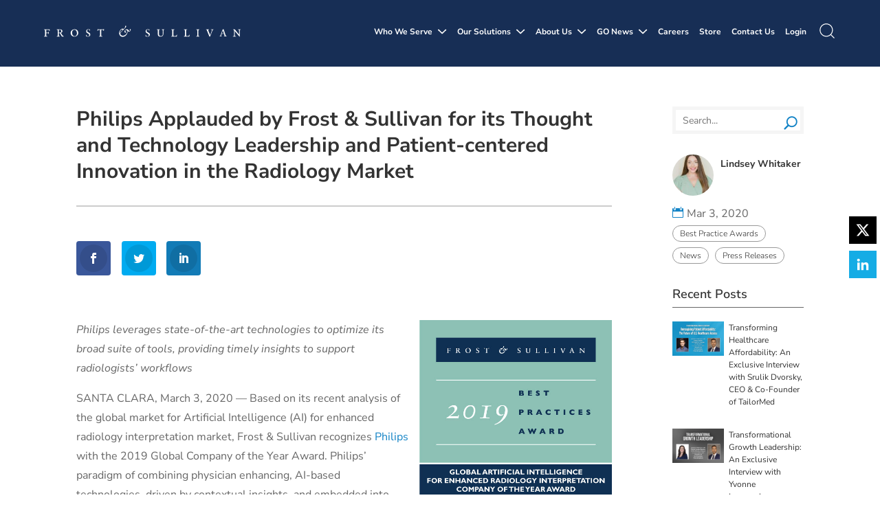

--- FILE ---
content_type: text/html; charset=UTF-8
request_url: https://dev.frost.com/news/press-releases/philips-applauded-by-frost-sullivan-for-its-thought-and-technology-leadership-and-patient-centered-innovation-in-the-radiology-market/
body_size: 78161
content:
<!DOCTYPE html>
<html lang="en-US">
<head>
	<meta charset="UTF-8" />
<script type="text/javascript">
/* <![CDATA[ */
var gform;gform||(document.addEventListener("gform_main_scripts_loaded",function(){gform.scriptsLoaded=!0}),document.addEventListener("gform/theme/scripts_loaded",function(){gform.themeScriptsLoaded=!0}),window.addEventListener("DOMContentLoaded",function(){gform.domLoaded=!0}),gform={domLoaded:!1,scriptsLoaded:!1,themeScriptsLoaded:!1,isFormEditor:()=>"function"==typeof InitializeEditor,callIfLoaded:function(o){return!(!gform.domLoaded||!gform.scriptsLoaded||!gform.themeScriptsLoaded&&!gform.isFormEditor()||(gform.isFormEditor()&&console.warn("The use of gform.initializeOnLoaded() is deprecated in the form editor context and will be removed in Gravity Forms 3.1."),o(),0))},initializeOnLoaded:function(o){gform.callIfLoaded(o)||(document.addEventListener("gform_main_scripts_loaded",()=>{gform.scriptsLoaded=!0,gform.callIfLoaded(o)}),document.addEventListener("gform/theme/scripts_loaded",()=>{gform.themeScriptsLoaded=!0,gform.callIfLoaded(o)}),window.addEventListener("DOMContentLoaded",()=>{gform.domLoaded=!0,gform.callIfLoaded(o)}))},hooks:{action:{},filter:{}},addAction:function(o,r,e,t){gform.addHook("action",o,r,e,t)},addFilter:function(o,r,e,t){gform.addHook("filter",o,r,e,t)},doAction:function(o){gform.doHook("action",o,arguments)},applyFilters:function(o){return gform.doHook("filter",o,arguments)},removeAction:function(o,r){gform.removeHook("action",o,r)},removeFilter:function(o,r,e){gform.removeHook("filter",o,r,e)},addHook:function(o,r,e,t,n){null==gform.hooks[o][r]&&(gform.hooks[o][r]=[]);var d=gform.hooks[o][r];null==n&&(n=r+"_"+d.length),gform.hooks[o][r].push({tag:n,callable:e,priority:t=null==t?10:t})},doHook:function(r,o,e){var t;if(e=Array.prototype.slice.call(e,1),null!=gform.hooks[r][o]&&((o=gform.hooks[r][o]).sort(function(o,r){return o.priority-r.priority}),o.forEach(function(o){"function"!=typeof(t=o.callable)&&(t=window[t]),"action"==r?t.apply(null,e):e[0]=t.apply(null,e)})),"filter"==r)return e[0]},removeHook:function(o,r,t,n){var e;null!=gform.hooks[o][r]&&(e=(e=gform.hooks[o][r]).filter(function(o,r,e){return!!(null!=n&&n!=o.tag||null!=t&&t!=o.priority)}),gform.hooks[o][r]=e)}});
/* ]]> */
</script>

<meta http-equiv="X-UA-Compatible" content="IE=edge">	<link rel="stylesheet" href="https://cdn.jsdelivr.net/npm/bootstrap@4.0.0/dist/css/bootstrap.min.css" integrity="sha384-Gn5384xqQ1aoWXA+058RXPxPg6fy4IWvTNh0E263XmFcJlSAwiGgFAW/dAiS6JXm" crossorigin="anonymous">
	<link rel="pingback" href="https://dev.frost.com/xmlrpc.php" />

	<script type="text/javascript">
		document.documentElement.className = 'js';
	</script>
	
	<link rel="preconnect" href="https://fonts.gstatic.com" crossorigin /><style id="et-builder-googlefonts-cached-inline">/* Original: https://fonts.googleapis.com/css?family=Nunito+Sans:200,200italic,300,300italic,regular,italic,600,600italic,700,700italic,800,800italic,900,900italic&#038;subset=cyrillic,cyrillic-ext,latin,latin-ext,vietnamese&#038;display=swap *//* User Agent: Mozilla/5.0 (Unknown; Linux x86_64) AppleWebKit/538.1 (KHTML, like Gecko) Safari/538.1 Daum/4.1 */@font-face {font-family: 'Nunito Sans';font-style: italic;font-weight: 200;font-stretch: normal;font-display: swap;src: url(https://fonts.gstatic.com/s/nunitosans/v19/pe1kMImSLYBIv1o4X1M8cce4OdVisMz5nZRqy6cmmmU3t2FQWEAEOvV9wNvrwlNstMKW3Y6K5WMwXeVy3GboJ0kTHmoP91Ug.ttf) format('truetype');}@font-face {font-family: 'Nunito Sans';font-style: italic;font-weight: 300;font-stretch: normal;font-display: swap;src: url(https://fonts.gstatic.com/s/nunitosans/v19/pe1kMImSLYBIv1o4X1M8cce4OdVisMz5nZRqy6cmmmU3t2FQWEAEOvV9wNvrwlNstMKW3Y6K5WMwXeVy3GboJ0kTHmrR91Ug.ttf) format('truetype');}@font-face {font-family: 'Nunito Sans';font-style: italic;font-weight: 400;font-stretch: normal;font-display: swap;src: url(https://fonts.gstatic.com/s/nunitosans/v19/pe1kMImSLYBIv1o4X1M8cce4OdVisMz5nZRqy6cmmmU3t2FQWEAEOvV9wNvrwlNstMKW3Y6K5WMwXeVy3GboJ0kTHmqP91Ug.ttf) format('truetype');}@font-face {font-family: 'Nunito Sans';font-style: italic;font-weight: 600;font-stretch: normal;font-display: swap;src: url(https://fonts.gstatic.com/s/nunitosans/v19/pe1kMImSLYBIv1o4X1M8cce4OdVisMz5nZRqy6cmmmU3t2FQWEAEOvV9wNvrwlNstMKW3Y6K5WMwXeVy3GboJ0kTHmpR8FUg.ttf) format('truetype');}@font-face {font-family: 'Nunito Sans';font-style: italic;font-weight: 700;font-stretch: normal;font-display: swap;src: url(https://fonts.gstatic.com/s/nunitosans/v19/pe1kMImSLYBIv1o4X1M8cce4OdVisMz5nZRqy6cmmmU3t2FQWEAEOvV9wNvrwlNstMKW3Y6K5WMwXeVy3GboJ0kTHmpo8FUg.ttf) format('truetype');}@font-face {font-family: 'Nunito Sans';font-style: italic;font-weight: 800;font-stretch: normal;font-display: swap;src: url(https://fonts.gstatic.com/s/nunitosans/v19/pe1kMImSLYBIv1o4X1M8cce4OdVisMz5nZRqy6cmmmU3t2FQWEAEOvV9wNvrwlNstMKW3Y6K5WMwXeVy3GboJ0kTHmoP8FUg.ttf) format('truetype');}@font-face {font-family: 'Nunito Sans';font-style: italic;font-weight: 900;font-stretch: normal;font-display: swap;src: url(https://fonts.gstatic.com/s/nunitosans/v19/pe1kMImSLYBIv1o4X1M8cce4OdVisMz5nZRqy6cmmmU3t2FQWEAEOvV9wNvrwlNstMKW3Y6K5WMwXeVy3GboJ0kTHmom8FUg.ttf) format('truetype');}@font-face {font-family: 'Nunito Sans';font-style: normal;font-weight: 200;font-stretch: normal;font-display: swap;src: url(https://fonts.gstatic.com/s/nunitosans/v19/pe1mMImSLYBIv1o4X1M8ce2xCx3yop4tQpF_MeTm0lfGWVpNn64CL7U8upHZIbMV51Q42ptCp5F5bxqqtQ1yiU4GVilntA.ttf) format('truetype');}@font-face {font-family: 'Nunito Sans';font-style: normal;font-weight: 300;font-stretch: normal;font-display: swap;src: url(https://fonts.gstatic.com/s/nunitosans/v19/pe1mMImSLYBIv1o4X1M8ce2xCx3yop4tQpF_MeTm0lfGWVpNn64CL7U8upHZIbMV51Q42ptCp5F5bxqqtQ1yiU4GiClntA.ttf) format('truetype');}@font-face {font-family: 'Nunito Sans';font-style: normal;font-weight: 400;font-stretch: normal;font-display: swap;src: url(https://fonts.gstatic.com/s/nunitosans/v19/pe1mMImSLYBIv1o4X1M8ce2xCx3yop4tQpF_MeTm0lfGWVpNn64CL7U8upHZIbMV51Q42ptCp5F5bxqqtQ1yiU4G1ilntA.ttf) format('truetype');}@font-face {font-family: 'Nunito Sans';font-style: normal;font-weight: 600;font-stretch: normal;font-display: swap;src: url(https://fonts.gstatic.com/s/nunitosans/v19/pe1mMImSLYBIv1o4X1M8ce2xCx3yop4tQpF_MeTm0lfGWVpNn64CL7U8upHZIbMV51Q42ptCp5F5bxqqtQ1yiU4GCC5ntA.ttf) format('truetype');}@font-face {font-family: 'Nunito Sans';font-style: normal;font-weight: 700;font-stretch: normal;font-display: swap;src: url(https://fonts.gstatic.com/s/nunitosans/v19/pe1mMImSLYBIv1o4X1M8ce2xCx3yop4tQpF_MeTm0lfGWVpNn64CL7U8upHZIbMV51Q42ptCp5F5bxqqtQ1yiU4GMS5ntA.ttf) format('truetype');}@font-face {font-family: 'Nunito Sans';font-style: normal;font-weight: 800;font-stretch: normal;font-display: swap;src: url(https://fonts.gstatic.com/s/nunitosans/v19/pe1mMImSLYBIv1o4X1M8ce2xCx3yop4tQpF_MeTm0lfGWVpNn64CL7U8upHZIbMV51Q42ptCp5F5bxqqtQ1yiU4GVi5ntA.ttf) format('truetype');}@font-face {font-family: 'Nunito Sans';font-style: normal;font-weight: 900;font-stretch: normal;font-display: swap;src: url(https://fonts.gstatic.com/s/nunitosans/v19/pe1mMImSLYBIv1o4X1M8ce2xCx3yop4tQpF_MeTm0lfGWVpNn64CL7U8upHZIbMV51Q42ptCp5F5bxqqtQ1yiU4Gfy5ntA.ttf) format('truetype');}/* User Agent: Mozilla/5.0 (Windows NT 6.1; WOW64; rv:27.0) Gecko/20100101 Firefox/27.0 */@font-face {font-family: 'Nunito Sans';font-style: italic;font-weight: 200;font-stretch: normal;font-display: swap;src: url(https://fonts.gstatic.com/l/font?kit=pe1kMImSLYBIv1o4X1M8cce4OdVisMz5nZRqy6cmmmU3t2FQWEAEOvV9wNvrwlNstMKW3Y6K5WMwXeVy3GboJ0kTHmoP91Uj&skey=8952ce414dafd5f2&v=v19) format('woff');}@font-face {font-family: 'Nunito Sans';font-style: italic;font-weight: 300;font-stretch: normal;font-display: swap;src: url(https://fonts.gstatic.com/l/font?kit=pe1kMImSLYBIv1o4X1M8cce4OdVisMz5nZRqy6cmmmU3t2FQWEAEOvV9wNvrwlNstMKW3Y6K5WMwXeVy3GboJ0kTHmrR91Uj&skey=8952ce414dafd5f2&v=v19) format('woff');}@font-face {font-family: 'Nunito Sans';font-style: italic;font-weight: 400;font-stretch: normal;font-display: swap;src: url(https://fonts.gstatic.com/l/font?kit=pe1kMImSLYBIv1o4X1M8cce4OdVisMz5nZRqy6cmmmU3t2FQWEAEOvV9wNvrwlNstMKW3Y6K5WMwXeVy3GboJ0kTHmqP91Uj&skey=8952ce414dafd5f2&v=v19) format('woff');}@font-face {font-family: 'Nunito Sans';font-style: italic;font-weight: 600;font-stretch: normal;font-display: swap;src: url(https://fonts.gstatic.com/l/font?kit=pe1kMImSLYBIv1o4X1M8cce4OdVisMz5nZRqy6cmmmU3t2FQWEAEOvV9wNvrwlNstMKW3Y6K5WMwXeVy3GboJ0kTHmpR8FUj&skey=8952ce414dafd5f2&v=v19) format('woff');}@font-face {font-family: 'Nunito Sans';font-style: italic;font-weight: 700;font-stretch: normal;font-display: swap;src: url(https://fonts.gstatic.com/l/font?kit=pe1kMImSLYBIv1o4X1M8cce4OdVisMz5nZRqy6cmmmU3t2FQWEAEOvV9wNvrwlNstMKW3Y6K5WMwXeVy3GboJ0kTHmpo8FUj&skey=8952ce414dafd5f2&v=v19) format('woff');}@font-face {font-family: 'Nunito Sans';font-style: italic;font-weight: 800;font-stretch: normal;font-display: swap;src: url(https://fonts.gstatic.com/l/font?kit=pe1kMImSLYBIv1o4X1M8cce4OdVisMz5nZRqy6cmmmU3t2FQWEAEOvV9wNvrwlNstMKW3Y6K5WMwXeVy3GboJ0kTHmoP8FUj&skey=8952ce414dafd5f2&v=v19) format('woff');}@font-face {font-family: 'Nunito Sans';font-style: italic;font-weight: 900;font-stretch: normal;font-display: swap;src: url(https://fonts.gstatic.com/l/font?kit=pe1kMImSLYBIv1o4X1M8cce4OdVisMz5nZRqy6cmmmU3t2FQWEAEOvV9wNvrwlNstMKW3Y6K5WMwXeVy3GboJ0kTHmom8FUj&skey=8952ce414dafd5f2&v=v19) format('woff');}@font-face {font-family: 'Nunito Sans';font-style: normal;font-weight: 200;font-stretch: normal;font-display: swap;src: url(https://fonts.gstatic.com/l/font?kit=pe1mMImSLYBIv1o4X1M8ce2xCx3yop4tQpF_MeTm0lfGWVpNn64CL7U8upHZIbMV51Q42ptCp5F5bxqqtQ1yiU4GVilntw&skey=60bfdc605ddb00b1&v=v19) format('woff');}@font-face {font-family: 'Nunito Sans';font-style: normal;font-weight: 300;font-stretch: normal;font-display: swap;src: url(https://fonts.gstatic.com/l/font?kit=pe1mMImSLYBIv1o4X1M8ce2xCx3yop4tQpF_MeTm0lfGWVpNn64CL7U8upHZIbMV51Q42ptCp5F5bxqqtQ1yiU4GiClntw&skey=60bfdc605ddb00b1&v=v19) format('woff');}@font-face {font-family: 'Nunito Sans';font-style: normal;font-weight: 400;font-stretch: normal;font-display: swap;src: url(https://fonts.gstatic.com/l/font?kit=pe1mMImSLYBIv1o4X1M8ce2xCx3yop4tQpF_MeTm0lfGWVpNn64CL7U8upHZIbMV51Q42ptCp5F5bxqqtQ1yiU4G1ilntw&skey=60bfdc605ddb00b1&v=v19) format('woff');}@font-face {font-family: 'Nunito Sans';font-style: normal;font-weight: 600;font-stretch: normal;font-display: swap;src: url(https://fonts.gstatic.com/l/font?kit=pe1mMImSLYBIv1o4X1M8ce2xCx3yop4tQpF_MeTm0lfGWVpNn64CL7U8upHZIbMV51Q42ptCp5F5bxqqtQ1yiU4GCC5ntw&skey=60bfdc605ddb00b1&v=v19) format('woff');}@font-face {font-family: 'Nunito Sans';font-style: normal;font-weight: 700;font-stretch: normal;font-display: swap;src: url(https://fonts.gstatic.com/l/font?kit=pe1mMImSLYBIv1o4X1M8ce2xCx3yop4tQpF_MeTm0lfGWVpNn64CL7U8upHZIbMV51Q42ptCp5F5bxqqtQ1yiU4GMS5ntw&skey=60bfdc605ddb00b1&v=v19) format('woff');}@font-face {font-family: 'Nunito Sans';font-style: normal;font-weight: 800;font-stretch: normal;font-display: swap;src: url(https://fonts.gstatic.com/l/font?kit=pe1mMImSLYBIv1o4X1M8ce2xCx3yop4tQpF_MeTm0lfGWVpNn64CL7U8upHZIbMV51Q42ptCp5F5bxqqtQ1yiU4GVi5ntw&skey=60bfdc605ddb00b1&v=v19) format('woff');}@font-face {font-family: 'Nunito Sans';font-style: normal;font-weight: 900;font-stretch: normal;font-display: swap;src: url(https://fonts.gstatic.com/l/font?kit=pe1mMImSLYBIv1o4X1M8ce2xCx3yop4tQpF_MeTm0lfGWVpNn64CL7U8upHZIbMV51Q42ptCp5F5bxqqtQ1yiU4Gfy5ntw&skey=60bfdc605ddb00b1&v=v19) format('woff');}/* User Agent: Mozilla/5.0 (Windows NT 6.3; rv:39.0) Gecko/20100101 Firefox/39.0 */@font-face {font-family: 'Nunito Sans';font-style: italic;font-weight: 200;font-stretch: normal;font-display: swap;src: url(https://fonts.gstatic.com/s/nunitosans/v19/pe1kMImSLYBIv1o4X1M8cce4OdVisMz5nZRqy6cmmmU3t2FQWEAEOvV9wNvrwlNstMKW3Y6K5WMwXeVy3GboJ0kTHmoP91Ul.woff2) format('woff2');}@font-face {font-family: 'Nunito Sans';font-style: italic;font-weight: 300;font-stretch: normal;font-display: swap;src: url(https://fonts.gstatic.com/s/nunitosans/v19/pe1kMImSLYBIv1o4X1M8cce4OdVisMz5nZRqy6cmmmU3t2FQWEAEOvV9wNvrwlNstMKW3Y6K5WMwXeVy3GboJ0kTHmrR91Ul.woff2) format('woff2');}@font-face {font-family: 'Nunito Sans';font-style: italic;font-weight: 400;font-stretch: normal;font-display: swap;src: url(https://fonts.gstatic.com/s/nunitosans/v19/pe1kMImSLYBIv1o4X1M8cce4OdVisMz5nZRqy6cmmmU3t2FQWEAEOvV9wNvrwlNstMKW3Y6K5WMwXeVy3GboJ0kTHmqP91Ul.woff2) format('woff2');}@font-face {font-family: 'Nunito Sans';font-style: italic;font-weight: 600;font-stretch: normal;font-display: swap;src: url(https://fonts.gstatic.com/s/nunitosans/v19/pe1kMImSLYBIv1o4X1M8cce4OdVisMz5nZRqy6cmmmU3t2FQWEAEOvV9wNvrwlNstMKW3Y6K5WMwXeVy3GboJ0kTHmpR8FUl.woff2) format('woff2');}@font-face {font-family: 'Nunito Sans';font-style: italic;font-weight: 700;font-stretch: normal;font-display: swap;src: url(https://fonts.gstatic.com/s/nunitosans/v19/pe1kMImSLYBIv1o4X1M8cce4OdVisMz5nZRqy6cmmmU3t2FQWEAEOvV9wNvrwlNstMKW3Y6K5WMwXeVy3GboJ0kTHmpo8FUl.woff2) format('woff2');}@font-face {font-family: 'Nunito Sans';font-style: italic;font-weight: 800;font-stretch: normal;font-display: swap;src: url(https://fonts.gstatic.com/s/nunitosans/v19/pe1kMImSLYBIv1o4X1M8cce4OdVisMz5nZRqy6cmmmU3t2FQWEAEOvV9wNvrwlNstMKW3Y6K5WMwXeVy3GboJ0kTHmoP8FUl.woff2) format('woff2');}@font-face {font-family: 'Nunito Sans';font-style: italic;font-weight: 900;font-stretch: normal;font-display: swap;src: url(https://fonts.gstatic.com/s/nunitosans/v19/pe1kMImSLYBIv1o4X1M8cce4OdVisMz5nZRqy6cmmmU3t2FQWEAEOvV9wNvrwlNstMKW3Y6K5WMwXeVy3GboJ0kTHmom8FUl.woff2) format('woff2');}@font-face {font-family: 'Nunito Sans';font-style: normal;font-weight: 200;font-stretch: normal;font-display: swap;src: url(https://fonts.gstatic.com/s/nunitosans/v19/pe1mMImSLYBIv1o4X1M8ce2xCx3yop4tQpF_MeTm0lfGWVpNn64CL7U8upHZIbMV51Q42ptCp5F5bxqqtQ1yiU4GVilnsQ.woff2) format('woff2');}@font-face {font-family: 'Nunito Sans';font-style: normal;font-weight: 300;font-stretch: normal;font-display: swap;src: url(https://fonts.gstatic.com/s/nunitosans/v19/pe1mMImSLYBIv1o4X1M8ce2xCx3yop4tQpF_MeTm0lfGWVpNn64CL7U8upHZIbMV51Q42ptCp5F5bxqqtQ1yiU4GiClnsQ.woff2) format('woff2');}@font-face {font-family: 'Nunito Sans';font-style: normal;font-weight: 400;font-stretch: normal;font-display: swap;src: url(https://fonts.gstatic.com/s/nunitosans/v19/pe1mMImSLYBIv1o4X1M8ce2xCx3yop4tQpF_MeTm0lfGWVpNn64CL7U8upHZIbMV51Q42ptCp5F5bxqqtQ1yiU4G1ilnsQ.woff2) format('woff2');}@font-face {font-family: 'Nunito Sans';font-style: normal;font-weight: 600;font-stretch: normal;font-display: swap;src: url(https://fonts.gstatic.com/s/nunitosans/v19/pe1mMImSLYBIv1o4X1M8ce2xCx3yop4tQpF_MeTm0lfGWVpNn64CL7U8upHZIbMV51Q42ptCp5F5bxqqtQ1yiU4GCC5nsQ.woff2) format('woff2');}@font-face {font-family: 'Nunito Sans';font-style: normal;font-weight: 700;font-stretch: normal;font-display: swap;src: url(https://fonts.gstatic.com/s/nunitosans/v19/pe1mMImSLYBIv1o4X1M8ce2xCx3yop4tQpF_MeTm0lfGWVpNn64CL7U8upHZIbMV51Q42ptCp5F5bxqqtQ1yiU4GMS5nsQ.woff2) format('woff2');}@font-face {font-family: 'Nunito Sans';font-style: normal;font-weight: 800;font-stretch: normal;font-display: swap;src: url(https://fonts.gstatic.com/s/nunitosans/v19/pe1mMImSLYBIv1o4X1M8ce2xCx3yop4tQpF_MeTm0lfGWVpNn64CL7U8upHZIbMV51Q42ptCp5F5bxqqtQ1yiU4GVi5nsQ.woff2) format('woff2');}@font-face {font-family: 'Nunito Sans';font-style: normal;font-weight: 900;font-stretch: normal;font-display: swap;src: url(https://fonts.gstatic.com/s/nunitosans/v19/pe1mMImSLYBIv1o4X1M8ce2xCx3yop4tQpF_MeTm0lfGWVpNn64CL7U8upHZIbMV51Q42ptCp5F5bxqqtQ1yiU4Gfy5nsQ.woff2) format('woff2');}</style><meta name='robots' content='noindex, nofollow' />
<script type="text/javascript">
			let jqueryParams=[],jQuery=function(r){return jqueryParams=[...jqueryParams,r],jQuery},$=function(r){return jqueryParams=[...jqueryParams,r],$};window.jQuery=jQuery,window.$=jQuery;let customHeadScripts=!1;jQuery.fn=jQuery.prototype={},$.fn=jQuery.prototype={},jQuery.noConflict=function(r){if(window.jQuery)return jQuery=window.jQuery,$=window.jQuery,customHeadScripts=!0,jQuery.noConflict},jQuery.ready=function(r){jqueryParams=[...jqueryParams,r]},$.ready=function(r){jqueryParams=[...jqueryParams,r]},jQuery.load=function(r){jqueryParams=[...jqueryParams,r]},$.load=function(r){jqueryParams=[...jqueryParams,r]},jQuery.fn.ready=function(r){jqueryParams=[...jqueryParams,r]},$.fn.ready=function(r){jqueryParams=[...jqueryParams,r]};</script>
	<!-- This site is optimized with the Yoast SEO Premium plugin v23.2 (Yoast SEO v26.3) - https://yoast.com/wordpress/plugins/seo/ -->
	<title>Philips applauded for technology leadership &amp; patient-centered Innovation</title>
	<meta name="description" content="Philips leverages state-of-the-art technologies to optimize its broad suite of tools, providing timely insights to support radiologists’ workflows." />
	<meta property="og:locale" content="en_US" />
	<meta property="og:type" content="article" />
	<meta property="og:title" content="Philips Applauded by Frost &amp; Sullivan for its Thought and Technology Leadership and Patient-centered Innovation in the Radiology Market" />
	<meta property="og:description" content="Philips leverages state-of-the-art technologies to optimize its broad suite of tools, providing timely insights to support radiologists’ workflows." />
	<meta property="og:site_name" content="Frost &amp; Sullivan" />
	<meta property="article:published_time" content="2020-03-03T14:00:14+00:00" />
	<meta property="og:image" content="https://dev.frost.com/wp-content/uploads/2020/02/Philips-logo.png" />
	<meta property="og:image:width" content="1600" />
	<meta property="og:image:height" content="1136" />
	<meta property="og:image:type" content="image/png" />
	<meta name="author" content="Lindsey Whitaker" />
	<meta name="twitter:card" content="summary_large_image" />
	<meta name="twitter:label1" content="Written by" />
	<meta name="twitter:data1" content="Lindsey Whitaker" />
	<meta name="twitter:label2" content="Est. reading time" />
	<meta name="twitter:data2" content="3 minutes" />
	<script type="application/ld+json" class="yoast-schema-graph">{"@context":"https://schema.org","@graph":[{"@type":"Article","@id":"https://dev.frost.com/news/press-releases/philips-applauded-by-frost-sullivan-for-its-thought-and-technology-leadership-and-patient-centered-innovation-in-the-radiology-market/#article","isPartOf":{"@id":"https://dev.frost.com/news/press-releases/philips-applauded-by-frost-sullivan-for-its-thought-and-technology-leadership-and-patient-centered-innovation-in-the-radiology-market/"},"author":[{"@id":"https://dev.frost.com/#/schema/person/f206662bc0e3d1d21b219bc5c2e6a457"}],"headline":"Philips Applauded by Frost &#038; Sullivan for its Thought and Technology Leadership and Patient-centered Innovation in the Radiology Market","datePublished":"2020-03-03T14:00:14+00:00","mainEntityOfPage":{"@id":"https://dev.frost.com/news/press-releases/philips-applauded-by-frost-sullivan-for-its-thought-and-technology-leadership-and-patient-centered-innovation-in-the-radiology-market/"},"wordCount":649,"commentCount":0,"publisher":{"@id":"https://dev.frost.com/#organization"},"image":{"@id":"https://dev.frost.com/news/press-releases/philips-applauded-by-frost-sullivan-for-its-thought-and-technology-leadership-and-patient-centered-innovation-in-the-radiology-market/#primaryimage"},"thumbnailUrl":"https://dev.frost.com/wp-content/uploads/2020/02/Philips-logo.png","articleSection":["Best Practice Awards","News","Press Releases"],"inLanguage":"en-US","potentialAction":[{"@type":"CommentAction","name":"Comment","target":["https://dev.frost.com/news/press-releases/philips-applauded-by-frost-sullivan-for-its-thought-and-technology-leadership-and-patient-centered-innovation-in-the-radiology-market/#respond"]}]},{"@type":"WebPage","@id":"https://dev.frost.com/news/press-releases/philips-applauded-by-frost-sullivan-for-its-thought-and-technology-leadership-and-patient-centered-innovation-in-the-radiology-market/","url":"https://dev.frost.com/news/press-releases/philips-applauded-by-frost-sullivan-for-its-thought-and-technology-leadership-and-patient-centered-innovation-in-the-radiology-market/","name":"Philips applauded for technology leadership & patient-centered Innovation","isPartOf":{"@id":"https://dev.frost.com/#website"},"primaryImageOfPage":{"@id":"https://dev.frost.com/news/press-releases/philips-applauded-by-frost-sullivan-for-its-thought-and-technology-leadership-and-patient-centered-innovation-in-the-radiology-market/#primaryimage"},"image":{"@id":"https://dev.frost.com/news/press-releases/philips-applauded-by-frost-sullivan-for-its-thought-and-technology-leadership-and-patient-centered-innovation-in-the-radiology-market/#primaryimage"},"thumbnailUrl":"https://dev.frost.com/wp-content/uploads/2020/02/Philips-logo.png","datePublished":"2020-03-03T14:00:14+00:00","description":"Philips leverages state-of-the-art technologies to optimize its broad suite of tools, providing timely insights to support radiologists’ workflows.","breadcrumb":{"@id":"https://dev.frost.com/news/press-releases/philips-applauded-by-frost-sullivan-for-its-thought-and-technology-leadership-and-patient-centered-innovation-in-the-radiology-market/#breadcrumb"},"inLanguage":"en-US","potentialAction":[{"@type":"ReadAction","target":["https://dev.frost.com/news/press-releases/philips-applauded-by-frost-sullivan-for-its-thought-and-technology-leadership-and-patient-centered-innovation-in-the-radiology-market/"]}]},{"@type":"ImageObject","inLanguage":"en-US","@id":"https://dev.frost.com/news/press-releases/philips-applauded-by-frost-sullivan-for-its-thought-and-technology-leadership-and-patient-centered-innovation-in-the-radiology-market/#primaryimage","url":"https://dev.frost.com/wp-content/uploads/2020/02/Philips-logo.png","contentUrl":"https://dev.frost.com/wp-content/uploads/2020/02/Philips-logo.png","width":1600,"height":1136},{"@type":"BreadcrumbList","@id":"https://dev.frost.com/news/press-releases/philips-applauded-by-frost-sullivan-for-its-thought-and-technology-leadership-and-patient-centered-innovation-in-the-radiology-market/#breadcrumb","itemListElement":[{"@type":"ListItem","position":1,"name":"Home","item":"https://dev.frost.com/"},{"@type":"ListItem","position":2,"name":"Philips Applauded by Frost &#038; Sullivan for its Thought and Technology Leadership and Patient-centered Innovation in the Radiology Market"}]},{"@type":"WebSite","@id":"https://dev.frost.com/#website","url":"https://dev.frost.com/","name":"Frost &amp; Sullivan","description":"We Accelerate Growth","publisher":{"@id":"https://dev.frost.com/#organization"},"potentialAction":[{"@type":"SearchAction","target":{"@type":"EntryPoint","urlTemplate":"https://dev.frost.com/?s={search_term_string}"},"query-input":{"@type":"PropertyValueSpecification","valueRequired":true,"valueName":"search_term_string"}}],"inLanguage":"en-US"},{"@type":"Organization","@id":"https://dev.frost.com/#organization","name":"Frost & Sullivan","url":"https://dev.frost.com/","logo":{"@type":"ImageObject","inLanguage":"en-US","@id":"https://dev.frost.com/#/schema/logo/image/","url":"https://dev.frost.com/wp-content/uploads/2021/09/frost-sullivan-seo.jpg","contentUrl":"https://dev.frost.com/wp-content/uploads/2021/09/frost-sullivan-seo.jpg","width":1280,"height":800,"caption":"Frost & Sullivan"},"image":{"@id":"https://dev.frost.com/#/schema/logo/image/"}},{"@type":"Person","@id":"https://dev.frost.com/#/schema/person/f206662bc0e3d1d21b219bc5c2e6a457","name":"Lindsey Whitaker","image":{"@type":"ImageObject","inLanguage":"en-US","@id":"https://dev.frost.com/#/schema/person/image/96668fd383f7cc8f6077971f3f8466a4","url":"https://dev.frost.com/wp-content/uploads/2024/06/LW7-Thumbnail-100x100.jpg","contentUrl":"https://dev.frost.com/wp-content/uploads/2024/06/LW7-Thumbnail-100x100.jpg","caption":"Lindsey Whitaker"},"description":"Marketing Manager - Best Practices Recognition lindsey.whitaker@frost.com","sameAs":["https://www.linkedin.com/in/lindseywhitakermarketing/"],"jobTitle":"Marketing Manager","url":"https://dev.frost.com/author/lindseyw/"}]}</script>
	<!-- / Yoast SEO Premium plugin. -->


<link rel='dns-prefetch' href='//maps.googleapis.com' />
<link rel='dns-prefetch' href='//meet.jit.si' />
<link rel='dns-prefetch' href='//use.fontawesome.com' />
<link rel='dns-prefetch' href='//fonts.googleapis.com' />
<link rel="alternate" type="application/rss+xml" title="Frost &amp; Sullivan &raquo; Feed" href="https://dev.frost.com/feed/" />
<link rel="alternate" type="application/rss+xml" title="Frost &amp; Sullivan &raquo; Comments Feed" href="https://dev.frost.com/comments/feed/" />
<link rel="alternate" type="application/rss+xml" title="Frost &amp; Sullivan &raquo; Philips Applauded by Frost &#038; Sullivan for its Thought and Technology Leadership and Patient-centered Innovation in the Radiology Market Comments Feed" href="https://dev.frost.com/news/press-releases/philips-applauded-by-frost-sullivan-for-its-thought-and-technology-leadership-and-patient-centered-innovation-in-the-radiology-market/feed/" />
<meta content="Frost &amp; Sullivan Child Theme v.1.0.0" name="generator"/><link rel='stylesheet' id='wp-block-library-css' href='https://dev.frost.com/wp-includes/css/dist/block-library/style.min.css?ver=6.8.3' type='text/css' media='all' />
<style id='wp-block-library-theme-inline-css' type='text/css'>
.wp-block-audio :where(figcaption){color:#555;font-size:13px;text-align:center}.is-dark-theme .wp-block-audio :where(figcaption){color:#ffffffa6}.wp-block-audio{margin:0 0 1em}.wp-block-code{border:1px solid #ccc;border-radius:4px;font-family:Menlo,Consolas,monaco,monospace;padding:.8em 1em}.wp-block-embed :where(figcaption){color:#555;font-size:13px;text-align:center}.is-dark-theme .wp-block-embed :where(figcaption){color:#ffffffa6}.wp-block-embed{margin:0 0 1em}.blocks-gallery-caption{color:#555;font-size:13px;text-align:center}.is-dark-theme .blocks-gallery-caption{color:#ffffffa6}:root :where(.wp-block-image figcaption){color:#555;font-size:13px;text-align:center}.is-dark-theme :root :where(.wp-block-image figcaption){color:#ffffffa6}.wp-block-image{margin:0 0 1em}.wp-block-pullquote{border-bottom:4px solid;border-top:4px solid;color:currentColor;margin-bottom:1.75em}.wp-block-pullquote cite,.wp-block-pullquote footer,.wp-block-pullquote__citation{color:currentColor;font-size:.8125em;font-style:normal;text-transform:uppercase}.wp-block-quote{border-left:.25em solid;margin:0 0 1.75em;padding-left:1em}.wp-block-quote cite,.wp-block-quote footer{color:currentColor;font-size:.8125em;font-style:normal;position:relative}.wp-block-quote:where(.has-text-align-right){border-left:none;border-right:.25em solid;padding-left:0;padding-right:1em}.wp-block-quote:where(.has-text-align-center){border:none;padding-left:0}.wp-block-quote.is-large,.wp-block-quote.is-style-large,.wp-block-quote:where(.is-style-plain){border:none}.wp-block-search .wp-block-search__label{font-weight:700}.wp-block-search__button{border:1px solid #ccc;padding:.375em .625em}:where(.wp-block-group.has-background){padding:1.25em 2.375em}.wp-block-separator.has-css-opacity{opacity:.4}.wp-block-separator{border:none;border-bottom:2px solid;margin-left:auto;margin-right:auto}.wp-block-separator.has-alpha-channel-opacity{opacity:1}.wp-block-separator:not(.is-style-wide):not(.is-style-dots){width:100px}.wp-block-separator.has-background:not(.is-style-dots){border-bottom:none;height:1px}.wp-block-separator.has-background:not(.is-style-wide):not(.is-style-dots){height:2px}.wp-block-table{margin:0 0 1em}.wp-block-table td,.wp-block-table th{word-break:normal}.wp-block-table :where(figcaption){color:#555;font-size:13px;text-align:center}.is-dark-theme .wp-block-table :where(figcaption){color:#ffffffa6}.wp-block-video :where(figcaption){color:#555;font-size:13px;text-align:center}.is-dark-theme .wp-block-video :where(figcaption){color:#ffffffa6}.wp-block-video{margin:0 0 1em}:root :where(.wp-block-template-part.has-background){margin-bottom:0;margin-top:0;padding:1.25em 2.375em}
</style>
<style id='co-authors-plus-coauthors-style-inline-css' type='text/css'>
.wp-block-co-authors-plus-coauthors.is-layout-flow [class*=wp-block-co-authors-plus]{display:inline}

</style>
<style id='co-authors-plus-avatar-style-inline-css' type='text/css'>
.wp-block-co-authors-plus-avatar :where(img){height:auto;max-width:100%;vertical-align:bottom}.wp-block-co-authors-plus-coauthors.is-layout-flow .wp-block-co-authors-plus-avatar :where(img){vertical-align:middle}.wp-block-co-authors-plus-avatar:is(.alignleft,.alignright){display:table}.wp-block-co-authors-plus-avatar.aligncenter{display:table;margin-inline:auto}

</style>
<style id='co-authors-plus-image-style-inline-css' type='text/css'>
.wp-block-co-authors-plus-image{margin-bottom:0}.wp-block-co-authors-plus-image :where(img){height:auto;max-width:100%;vertical-align:bottom}.wp-block-co-authors-plus-coauthors.is-layout-flow .wp-block-co-authors-plus-image :where(img){vertical-align:middle}.wp-block-co-authors-plus-image:is(.alignfull,.alignwide) :where(img){width:100%}.wp-block-co-authors-plus-image:is(.alignleft,.alignright){display:table}.wp-block-co-authors-plus-image.aligncenter{display:table;margin-inline:auto}

</style>
<link rel='stylesheet' id='wp-components-css' href='https://dev.frost.com/wp-includes/css/dist/components/style.min.css?ver=6.8.3' type='text/css' media='all' />
<link rel='stylesheet' id='wp-preferences-css' href='https://dev.frost.com/wp-includes/css/dist/preferences/style.min.css?ver=6.8.3' type='text/css' media='all' />
<link rel='stylesheet' id='wp-block-editor-css' href='https://dev.frost.com/wp-includes/css/dist/block-editor/style.min.css?ver=6.8.3' type='text/css' media='all' />
<link rel='stylesheet' id='popup-maker-block-library-style-css' href='https://dev.frost.com/wp-content/plugins/popup-maker/dist/packages/block-library-style.css?ver=dbea705cfafe089d65f1' type='text/css' media='all' />
<style id='bpldl-document-library-style-inline-css' type='text/css'>
*{box-sizing:border-box}.bplDl-container{overflow:auto}.bplDl-container .bplDl-header{background:linear-gradient(90deg,#1e3a8a,#2563eb);box-shadow:0 2px 4px rgba(0,0,0,.1);padding:20px;transition:all .5s ease-in-out}.bplDl-container .bplDl-header .bplDl-title{color:#9acd32;margin:0}.bplDl-container .bplDl-header .bplDl-title:hover{color:#1e40af}.bplDl-container .bplDl-header .bplDl-subtitle{color:#dde7c8;margin:0}.bplDl-container .bplDl-header .bplDl-subtitle:hover{color:#26282e}.bplDl-container .bplDl-content{padding-top:20px}.bplDl-container .bplDl-content .bplDl-toolbar{background:#fff;border-radius:.5rem;display:flex;flex-wrap:wrap;gap:1rem;margin-bottom:2rem;padding:1.5rem}.bplDl-container .bplDl-content .bplDl-toolbar .bplDl-search{flex:1;position:relative}.bplDl-container .bplDl-content .bplDl-toolbar .bplDl-search .bplDl-search-icon{color:#9ca3af;height:1.25rem;left:.75rem;position:absolute;top:13px;width:1.25rem}.bplDl-container .bplDl-content .bplDl-toolbar .bplDl-search .bplDl-search-input{border:1px solid #d1d5db;border-radius:.5rem;height:46px;outline:none;padding:12px 40px;transition:border .2s ease;width:100%}.bplDl-container .bplDl-content .bplDl-toolbar .bplDl-search .bplDl-search-input:focus{border-color:#2563eb}.bplDl-container .bplDl-content .bplDl-toolbar .bplDl-select,.bplDl-container .bplDl-content .bplDl-toolbar .bplDl-select-sort{border:1px solid #d1d5db;border-radius:.5rem;outline:none;padding:.5rem 1rem;width:120px}.bplDl-container .bplDl-content .bplDl-toolbar .bplDl-upload-btn{align-items:center;background-color:#2563eb;border:none;border-radius:.5rem;color:#fff;cursor:pointer;display:flex;gap:.5rem;padding:.5rem 1.25rem;transition:background .2s ease}.bplDl-container .bplDl-content .bplDl-toolbar .bplDl-upload-btn:hover{background-color:#1e40af}.bplDl-container .bplDl-content .bplDl-empty{padding:20px 0;text-align:center}.bplDl-container .bplDl-content .bplDl-empty .bplDl-empty-icon{color:#d1d5db;height:4rem;margin:0 auto 1rem;width:4rem}.bplDl-container .bplDl-content .bplDl-empty .bplDl-empty-text{color:#6b7280;font-size:1.125rem}.bplDl-container .bplDl-content .bplDl-grid{box-sizing:border-box;display:grid;gap:1.5rem;grid-template-columns:repeat(3,minmax(0,1fr));overflow:hidden;width:inherit}.bplDl-container .bplDl-content .bplDl-grid .bplDl-card{background:#fff;border-radius:.5rem;box-shadow:0 2px 6px rgba(0,0,0,.05);box-sizing:border-box;display:flex;flex-direction:column;overflow:hidden;padding:20px;transition:all .5s ease-in-out}.bplDl-container .bplDl-content .bplDl-grid .bplDl-card .bplDl-card-top{align-items:flex-start;display:flex;justify-content:space-between}.bplDl-container .bplDl-content .bplDl-grid .bplDl-card .bplDl-card-top .bplDl-icon{height:2rem;width:2rem}.bplDl-container .bplDl-content .bplDl-grid .bplDl-card .bplDl-name{color:#1f2937;font-size:20px;font-weight:600;margin-bottom:.5rem;margin-top:15px;overflow:hidden;text-overflow:ellipsis;white-space:nowrap}.bplDl-container .bplDl-content .bplDl-grid .bplDl-card .bplDl-size{color:#6b7280;font-size:15px;margin:10px 0}.bplDl-container .bplDl-content .bplDl-grid .bplDl-card .bplDl-meta{align-items:center;color:#6b7280;display:flex;font-size:15px;margin-bottom:20px}.bplDl-container .bplDl-content .bplDl-grid .bplDl-card .bplDl-meta .bplDl-meta-icon{height:1rem;margin-right:.25rem;width:1rem}.bplDl-container .bplDl-content .bplDl-grid .bplDl-card .bplDl-actions{display:flex;flex-wrap:wrap;gap:15px;margin-top:auto}.bplDl-container .bplDl-content .bplDl-grid .bplDl-card .bplDl-actions .bplDl-btn{align-items:center;border:none;border-radius:.375rem;cursor:pointer;display:flex;flex:1;font-size:15px;gap:.25rem;justify-content:center;padding:5px;transition:background .2s ease}.bplDl-container .bplDl-content .bplDl-grid .bplDl-card .bplDl-actions .bplDl-btn.bplDl-view-btn{background:#f3f4f6;color:#374151}.bplDl-container .bplDl-content .bplDl-grid .bplDl-card .bplDl-actions .bplDl-btn.bplDl-download-btn{background:#dbeafe;color:#1e3a8a}.bplDl-container .bplDl-content .bplDl-grid .bplDl-card .bplDl-actions .bplDl-btn.bplDl-delete-btn{background:#fee2e2;color:#b91c1c}.bplDl-container .bplDl-content .bplDl-grid .bplDl-card .bplDl-actions .bplDl-btn:hover{filter:brightness(.95)}.bplDl-container .bplDl-content .bplDl-grid .bplDl-card:hover{box-shadow:0 4px 12px rgba(0,0,0,.1)}.bplDl-modal-overlay{align-items:center;background:rgba(0,0,0,.6);display:flex;height:100vh;justify-content:center;left:0;position:fixed;top:0;width:100vw;z-index:9999}.bplDl-modal-overlay .bplDl-modal{background:#fff;border-radius:12px;box-shadow:0 20px 60px rgba(0,0,0,.3);max-height:90vh;max-width:90vw;overflow:auto;padding:20px;position:relative;width:800px}.bplDl-modal-overlay .bplDl-modal .bplDl-modal-close{background:transparent;border:none;color:#333;cursor:pointer;font-size:20px;position:absolute;right:10px;top:10px}.bplDl-modal-overlay .bplDl-modal .bplDl-modal-body{align-items:center;display:flex;flex-direction:column;gap:1rem;justify-content:center;margin-top:20px}.bplDl-modal-overlay .bplDl-modal .bplDl-modal-body .bplDl-preview-iframe{border-radius:8px;box-shadow:0 5px 20px rgba(0,0,0,.15);height:600px;max-height:80vh;max-width:100%;width:100%}.bplDl-modal-overlay .bplDl-modal .bplDl-modal-body .bplDl-preview-video{border-radius:8px;box-shadow:0 5px 20px rgba(0,0,0,.15);height:auto;max-height:80vh;max-width:100%;width:100%}.bplDl-modal-overlay .bplDl-modal .bplDl-modal-body .bplDl-preview-image{max-height:-moz-fit-content;max-height:fit-content;max-width:100%}.bplDl-modal-overlay .bplDl-modal .bplDl-modal-body .bplDl-audio-wrapper{align-items:center;background:#f9fafb;border-radius:1rem;box-shadow:0 4px 12px rgba(0,0,0,.08);display:flex;flex-direction:column;gap:.75rem;padding:1rem;transition:all .3s ease}.bplDl-modal-overlay .bplDl-modal .bplDl-modal-body .bplDl-audio-wrapper .bplDl-audio-player{border-radius:.5rem;max-width:480px;outline:none;width:100%}.bplDl-modal-overlay .bplDl-modal .bplDl-modal-body .bplDl-audio-wrapper .bplDl-audio-title{color:#374151;font-size:1rem;font-weight:600;margin-top:.25rem;text-align:center}.bplDl-modal-overlay .bplDl-modal .bplDl-modal-body .bplDl-audio-wrapper:hover{background:#f3f4f6;box-shadow:0 6px 16px rgba(0,0,0,.12)}.bplDl-modal-overlay .bplDl-modal .bplDl-modal-body .bplDl-preview-unknown{text-align:center}.bplDl-modal-overlay .bplDl-modal .bplDl-modal-body .bplDl-preview-unknown .bplDl-download-link{background:#007bff;border-radius:6px;color:#fff;display:inline-block;font-weight:500;margin-top:10px;padding:8px 14px;text-decoration:none;transition:background .2s}.bplDl-modal-overlay .bplDl-modal .bplDl-modal-body .bplDl-preview-unknown .bplDl-download-link:hover{background:#0056b3}
@keyframes skeleton-loading{0%{background-color:#e0e0e0}50%{background-color:#f0f0f0}to{background-color:#e0e0e0}}.skeleton{animation:skeleton-loading 1.5s ease-in-out infinite}

</style>
<style id='global-styles-inline-css' type='text/css'>
:root{--wp--preset--aspect-ratio--square: 1;--wp--preset--aspect-ratio--4-3: 4/3;--wp--preset--aspect-ratio--3-4: 3/4;--wp--preset--aspect-ratio--3-2: 3/2;--wp--preset--aspect-ratio--2-3: 2/3;--wp--preset--aspect-ratio--16-9: 16/9;--wp--preset--aspect-ratio--9-16: 9/16;--wp--preset--color--black: #000000;--wp--preset--color--cyan-bluish-gray: #abb8c3;--wp--preset--color--white: #ffffff;--wp--preset--color--pale-pink: #f78da7;--wp--preset--color--vivid-red: #cf2e2e;--wp--preset--color--luminous-vivid-orange: #ff6900;--wp--preset--color--luminous-vivid-amber: #fcb900;--wp--preset--color--light-green-cyan: #7bdcb5;--wp--preset--color--vivid-green-cyan: #00d084;--wp--preset--color--pale-cyan-blue: #8ed1fc;--wp--preset--color--vivid-cyan-blue: #0693e3;--wp--preset--color--vivid-purple: #9b51e0;--wp--preset--gradient--vivid-cyan-blue-to-vivid-purple: linear-gradient(135deg,rgba(6,147,227,1) 0%,rgb(155,81,224) 100%);--wp--preset--gradient--light-green-cyan-to-vivid-green-cyan: linear-gradient(135deg,rgb(122,220,180) 0%,rgb(0,208,130) 100%);--wp--preset--gradient--luminous-vivid-amber-to-luminous-vivid-orange: linear-gradient(135deg,rgba(252,185,0,1) 0%,rgba(255,105,0,1) 100%);--wp--preset--gradient--luminous-vivid-orange-to-vivid-red: linear-gradient(135deg,rgba(255,105,0,1) 0%,rgb(207,46,46) 100%);--wp--preset--gradient--very-light-gray-to-cyan-bluish-gray: linear-gradient(135deg,rgb(238,238,238) 0%,rgb(169,184,195) 100%);--wp--preset--gradient--cool-to-warm-spectrum: linear-gradient(135deg,rgb(74,234,220) 0%,rgb(151,120,209) 20%,rgb(207,42,186) 40%,rgb(238,44,130) 60%,rgb(251,105,98) 80%,rgb(254,248,76) 100%);--wp--preset--gradient--blush-light-purple: linear-gradient(135deg,rgb(255,206,236) 0%,rgb(152,150,240) 100%);--wp--preset--gradient--blush-bordeaux: linear-gradient(135deg,rgb(254,205,165) 0%,rgb(254,45,45) 50%,rgb(107,0,62) 100%);--wp--preset--gradient--luminous-dusk: linear-gradient(135deg,rgb(255,203,112) 0%,rgb(199,81,192) 50%,rgb(65,88,208) 100%);--wp--preset--gradient--pale-ocean: linear-gradient(135deg,rgb(255,245,203) 0%,rgb(182,227,212) 50%,rgb(51,167,181) 100%);--wp--preset--gradient--electric-grass: linear-gradient(135deg,rgb(202,248,128) 0%,rgb(113,206,126) 100%);--wp--preset--gradient--midnight: linear-gradient(135deg,rgb(2,3,129) 0%,rgb(40,116,252) 100%);--wp--preset--font-size--small: 13px;--wp--preset--font-size--medium: 20px;--wp--preset--font-size--large: 36px;--wp--preset--font-size--x-large: 42px;--wp--preset--spacing--20: 0.44rem;--wp--preset--spacing--30: 0.67rem;--wp--preset--spacing--40: 1rem;--wp--preset--spacing--50: 1.5rem;--wp--preset--spacing--60: 2.25rem;--wp--preset--spacing--70: 3.38rem;--wp--preset--spacing--80: 5.06rem;--wp--preset--shadow--natural: 6px 6px 9px rgba(0, 0, 0, 0.2);--wp--preset--shadow--deep: 12px 12px 50px rgba(0, 0, 0, 0.4);--wp--preset--shadow--sharp: 6px 6px 0px rgba(0, 0, 0, 0.2);--wp--preset--shadow--outlined: 6px 6px 0px -3px rgba(255, 255, 255, 1), 6px 6px rgba(0, 0, 0, 1);--wp--preset--shadow--crisp: 6px 6px 0px rgba(0, 0, 0, 1);}:root { --wp--style--global--content-size: 823px;--wp--style--global--wide-size: 1080px; }:where(body) { margin: 0; }.wp-site-blocks > .alignleft { float: left; margin-right: 2em; }.wp-site-blocks > .alignright { float: right; margin-left: 2em; }.wp-site-blocks > .aligncenter { justify-content: center; margin-left: auto; margin-right: auto; }:where(.is-layout-flex){gap: 0.5em;}:where(.is-layout-grid){gap: 0.5em;}.is-layout-flow > .alignleft{float: left;margin-inline-start: 0;margin-inline-end: 2em;}.is-layout-flow > .alignright{float: right;margin-inline-start: 2em;margin-inline-end: 0;}.is-layout-flow > .aligncenter{margin-left: auto !important;margin-right: auto !important;}.is-layout-constrained > .alignleft{float: left;margin-inline-start: 0;margin-inline-end: 2em;}.is-layout-constrained > .alignright{float: right;margin-inline-start: 2em;margin-inline-end: 0;}.is-layout-constrained > .aligncenter{margin-left: auto !important;margin-right: auto !important;}.is-layout-constrained > :where(:not(.alignleft):not(.alignright):not(.alignfull)){max-width: var(--wp--style--global--content-size);margin-left: auto !important;margin-right: auto !important;}.is-layout-constrained > .alignwide{max-width: var(--wp--style--global--wide-size);}body .is-layout-flex{display: flex;}.is-layout-flex{flex-wrap: wrap;align-items: center;}.is-layout-flex > :is(*, div){margin: 0;}body .is-layout-grid{display: grid;}.is-layout-grid > :is(*, div){margin: 0;}body{padding-top: 0px;padding-right: 0px;padding-bottom: 0px;padding-left: 0px;}:root :where(.wp-element-button, .wp-block-button__link){background-color: #32373c;border-width: 0;color: #fff;font-family: inherit;font-size: inherit;line-height: inherit;padding: calc(0.667em + 2px) calc(1.333em + 2px);text-decoration: none;}.has-black-color{color: var(--wp--preset--color--black) !important;}.has-cyan-bluish-gray-color{color: var(--wp--preset--color--cyan-bluish-gray) !important;}.has-white-color{color: var(--wp--preset--color--white) !important;}.has-pale-pink-color{color: var(--wp--preset--color--pale-pink) !important;}.has-vivid-red-color{color: var(--wp--preset--color--vivid-red) !important;}.has-luminous-vivid-orange-color{color: var(--wp--preset--color--luminous-vivid-orange) !important;}.has-luminous-vivid-amber-color{color: var(--wp--preset--color--luminous-vivid-amber) !important;}.has-light-green-cyan-color{color: var(--wp--preset--color--light-green-cyan) !important;}.has-vivid-green-cyan-color{color: var(--wp--preset--color--vivid-green-cyan) !important;}.has-pale-cyan-blue-color{color: var(--wp--preset--color--pale-cyan-blue) !important;}.has-vivid-cyan-blue-color{color: var(--wp--preset--color--vivid-cyan-blue) !important;}.has-vivid-purple-color{color: var(--wp--preset--color--vivid-purple) !important;}.has-black-background-color{background-color: var(--wp--preset--color--black) !important;}.has-cyan-bluish-gray-background-color{background-color: var(--wp--preset--color--cyan-bluish-gray) !important;}.has-white-background-color{background-color: var(--wp--preset--color--white) !important;}.has-pale-pink-background-color{background-color: var(--wp--preset--color--pale-pink) !important;}.has-vivid-red-background-color{background-color: var(--wp--preset--color--vivid-red) !important;}.has-luminous-vivid-orange-background-color{background-color: var(--wp--preset--color--luminous-vivid-orange) !important;}.has-luminous-vivid-amber-background-color{background-color: var(--wp--preset--color--luminous-vivid-amber) !important;}.has-light-green-cyan-background-color{background-color: var(--wp--preset--color--light-green-cyan) !important;}.has-vivid-green-cyan-background-color{background-color: var(--wp--preset--color--vivid-green-cyan) !important;}.has-pale-cyan-blue-background-color{background-color: var(--wp--preset--color--pale-cyan-blue) !important;}.has-vivid-cyan-blue-background-color{background-color: var(--wp--preset--color--vivid-cyan-blue) !important;}.has-vivid-purple-background-color{background-color: var(--wp--preset--color--vivid-purple) !important;}.has-black-border-color{border-color: var(--wp--preset--color--black) !important;}.has-cyan-bluish-gray-border-color{border-color: var(--wp--preset--color--cyan-bluish-gray) !important;}.has-white-border-color{border-color: var(--wp--preset--color--white) !important;}.has-pale-pink-border-color{border-color: var(--wp--preset--color--pale-pink) !important;}.has-vivid-red-border-color{border-color: var(--wp--preset--color--vivid-red) !important;}.has-luminous-vivid-orange-border-color{border-color: var(--wp--preset--color--luminous-vivid-orange) !important;}.has-luminous-vivid-amber-border-color{border-color: var(--wp--preset--color--luminous-vivid-amber) !important;}.has-light-green-cyan-border-color{border-color: var(--wp--preset--color--light-green-cyan) !important;}.has-vivid-green-cyan-border-color{border-color: var(--wp--preset--color--vivid-green-cyan) !important;}.has-pale-cyan-blue-border-color{border-color: var(--wp--preset--color--pale-cyan-blue) !important;}.has-vivid-cyan-blue-border-color{border-color: var(--wp--preset--color--vivid-cyan-blue) !important;}.has-vivid-purple-border-color{border-color: var(--wp--preset--color--vivid-purple) !important;}.has-vivid-cyan-blue-to-vivid-purple-gradient-background{background: var(--wp--preset--gradient--vivid-cyan-blue-to-vivid-purple) !important;}.has-light-green-cyan-to-vivid-green-cyan-gradient-background{background: var(--wp--preset--gradient--light-green-cyan-to-vivid-green-cyan) !important;}.has-luminous-vivid-amber-to-luminous-vivid-orange-gradient-background{background: var(--wp--preset--gradient--luminous-vivid-amber-to-luminous-vivid-orange) !important;}.has-luminous-vivid-orange-to-vivid-red-gradient-background{background: var(--wp--preset--gradient--luminous-vivid-orange-to-vivid-red) !important;}.has-very-light-gray-to-cyan-bluish-gray-gradient-background{background: var(--wp--preset--gradient--very-light-gray-to-cyan-bluish-gray) !important;}.has-cool-to-warm-spectrum-gradient-background{background: var(--wp--preset--gradient--cool-to-warm-spectrum) !important;}.has-blush-light-purple-gradient-background{background: var(--wp--preset--gradient--blush-light-purple) !important;}.has-blush-bordeaux-gradient-background{background: var(--wp--preset--gradient--blush-bordeaux) !important;}.has-luminous-dusk-gradient-background{background: var(--wp--preset--gradient--luminous-dusk) !important;}.has-pale-ocean-gradient-background{background: var(--wp--preset--gradient--pale-ocean) !important;}.has-electric-grass-gradient-background{background: var(--wp--preset--gradient--electric-grass) !important;}.has-midnight-gradient-background{background: var(--wp--preset--gradient--midnight) !important;}.has-small-font-size{font-size: var(--wp--preset--font-size--small) !important;}.has-medium-font-size{font-size: var(--wp--preset--font-size--medium) !important;}.has-large-font-size{font-size: var(--wp--preset--font-size--large) !important;}.has-x-large-font-size{font-size: var(--wp--preset--font-size--x-large) !important;}
:where(.wp-block-post-template.is-layout-flex){gap: 1.25em;}:where(.wp-block-post-template.is-layout-grid){gap: 1.25em;}
:where(.wp-block-columns.is-layout-flex){gap: 2em;}:where(.wp-block-columns.is-layout-grid){gap: 2em;}
:root :where(.wp-block-pullquote){font-size: 1.5em;line-height: 1.6;}
</style>
<link rel='stylesheet' id='awsm-team-css-css' href='https://dev.frost.com/wp-content/plugins/awsm-team-pro/css/team.min.css?ver=1.4.1' type='text/css' media='all' />
<link rel='stylesheet' id='divicarousel8_swipper_css-css' href='https://dev.frost.com/wp-content/plugins/carousels-slider-for-divi/public/css/swiper-bundle.css?ver=1.6.3' type='text/css' media='all' />
<link rel='stylesheet' id='divicarousel8_custom_css-css' href='https://dev.frost.com/wp-content/plugins/carousels-slider-for-divi/public/css/custom.css?ver=1.6.3' type='text/css' media='all' />
<link rel='stylesheet' id='dica-lightbox-styles-css' href='https://dev.frost.com/wp-content/plugins/dg-carousel/styles/light-box-styles.css?ver=2.0.26' type='text/css' media='all' />
<link rel='stylesheet' id='swipe-style-css' href='https://dev.frost.com/wp-content/plugins/dg-carousel/styles/swiper.min.css?ver=2.0.26' type='text/css' media='all' />
<link rel='stylesheet' id='df-lib-styles-css' href='https://dev.frost.com/wp-content/plugins/diviflash/public/css/lib/df_lib_styles.css?ver=1.4.13' type='text/css' media='all' />
<style id='df-lib-styles-inline-css' type='text/css'>

			#top-menu-nav .nav li:not(:last-child) {
				padding-right: px;
			}
		
</style>
<link rel='stylesheet' id='df-builder-styles-css' href='https://dev.frost.com/wp-content/plugins/diviflash/public/css/df-builder-styles.css?ver=1.4.13' type='text/css' media='all' />
<link rel='stylesheet' id='df-popup-styles-css' href='https://dev.frost.com/wp-content/plugins/diviflash/public/css/popup-custom.css?ver=1.4.13' type='text/css' media='all' />
<link rel='stylesheet' id='wpdm-font-awesome-css' href='https://use.fontawesome.com/releases/v6.2.0/css/all.css?ver=6.8.3' type='text/css' media='all' />
<link rel='stylesheet' id='wpdm-front-bootstrap-css' href='https://dev.frost.com/wp-content/plugins/download-manager/assets/bootstrap/css/bootstrap.min.css?ver=6.8.3' type='text/css' media='all' />
<link rel='stylesheet' id='wpdm-front-css' href='https://dev.frost.com/wp-content/plugins/download-manager/assets/css/front.css?ver=6.8.3' type='text/css' media='all' />
<link rel='stylesheet' id='cookie-law-info-css' href='https://dev.frost.com/wp-content/plugins/webtoffee-gdpr-cookie-consent/public/css/cookie-law-info-public.css?ver=2.3.9' type='text/css' media='all' />
<link rel='stylesheet' id='cookie-law-info-gdpr-css' href='https://dev.frost.com/wp-content/plugins/webtoffee-gdpr-cookie-consent/public/css/cookie-law-info-gdpr.css?ver=2.3.9' type='text/css' media='all' />
<style id='cookie-law-info-gdpr-inline-css' type='text/css'>
.cli-modal-content, .cli-tab-content { background-color: #ffffff; }.cli-privacy-content-text, .cli-modal .cli-modal-dialog, .cli-tab-container p, a.cli-privacy-readmore { color: #000000; }.cli-tab-header { background-color: #f2f2f2; }.cli-tab-header, .cli-tab-header a.cli-nav-link,span.cli-necessary-caption,.cli-switch .cli-slider:after { color: #000000; }.cli-switch .cli-slider:before { background-color: #ffffff; }.cli-switch input:checked + .cli-slider:before { background-color: #ffffff; }.cli-switch .cli-slider { background-color: #e3e1e8; }.cli-switch input:checked + .cli-slider { background-color: #28a745; }.cli-modal-close svg { fill: #000000; }.cli-tab-footer .wt-cli-privacy-accept-all-btn { background-color: #00acad; color: #ffffff}.cli-tab-footer .wt-cli-privacy-accept-btn { background-color: #00acad; color: #ffffff}.cli-tab-header a:before{ border-right: 1px solid #000000; border-bottom: 1px solid #000000; }
</style>
<link rel='stylesheet' id='wpex-font-awesome-css' href='https://dev.frost.com/wp-content/plugins/wp-timelines/css/font-awesome/css/font-awesome.min.css?ver=6.8.3' type='text/css' media='all' />
<link rel='stylesheet' id='wpex-google-fonts-css' href='//fonts.googleapis.com/css?family=Source+Sans+Pro%7Cnunito+sans&#038;ver=1.0.0' type='text/css' media='all' />
<link rel='stylesheet' id='wpex-ex_s_lick-css' href='https://dev.frost.com/wp-content/plugins/wp-timelines/js/ex_s_lick/ex_s_lick.css?ver=6.8.3' type='text/css' media='all' />
<link rel='stylesheet' id='wpex-ex_s_lick-theme-css' href='https://dev.frost.com/wp-content/plugins/wp-timelines/js/ex_s_lick/ex_s_lick-theme.css?ver=6.8.3' type='text/css' media='all' />
<link rel='stylesheet' id='wpex-timeline-animate-css' href='https://dev.frost.com/wp-content/plugins/wp-timelines/css/animate.css?ver=6.8.3' type='text/css' media='all' />
<link rel='stylesheet' id='wpex-timeline-css-css' href='https://dev.frost.com/wp-content/plugins/wp-timelines/css/style.css?ver=6.8.3' type='text/css' media='all' />
<link rel='stylesheet' id='wpex-timeline-sidebyside-css' href='https://dev.frost.com/wp-content/plugins/wp-timelines/css/style-sidebyside.css?ver=6.8.3' type='text/css' media='all' />
<link rel='stylesheet' id='wpex-horiz-css-css' href='https://dev.frost.com/wp-content/plugins/wp-timelines/css/horiz-style.css?ver=3.2' type='text/css' media='all' />
<link rel='stylesheet' id='wpex-timeline-dark-css-css' href='https://dev.frost.com/wp-content/plugins/wp-timelines/css/dark.css?ver=6.8.3' type='text/css' media='all' />
<style id='wpex-timeline-dark-css-inline-css' type='text/css'>
    .wpex-timeline > li .wpex-timeline-icon .fa{font-weight: normal;}
        .wpex-timeline-list,
    .wpex .wptl-excerpt,
    .wpex-single-timeline,
	.wpex,
    .wptl-filter-box select,
    .glightbox-clean .gslide-desc,
    .wpex-timeline > li .wpex-timeline-label{font-size:16px;}
	.wpex-single-timeline h1.tl-title,
	.wpex-timeline-list.show-icon li .wpex-content-left,
    .wpex-timeline-list .wptl-feature-name span,
    .wpex .wpex-dates a, .wpex h2, .wpex h2 a, .wpex .timeline-details h2,
    .wpex-timeline > li .wpex-timeline-time span:last-child,
    .extl-lb .gslide-description.description-right h3.lb-title,
    .wpex-timeline > li .wpex-timeline-label h2 a,
    .wpex.horizontal-timeline .extl-hoz-sbs h2 a, 
    .wpex.horizontal-timeline .wpex-timeline-label h2 a,
    .wpex .timeline-details h2{
        font-family: "nunito sans", sans-serif;            }
	.wpex-single-timeline h1.tl-title,
    .wpex-timeline-list .wptl-feature-name span,
    .wpex-timeline > li .wpex-timeline-time span:last-child,
    .extl-lb .gslide-description.description-right h3.lb-title,
	.wpex h2, .wpex h2 a, .wpex .timeline-details h2, .wpex .timeline-details h2{font-size: 20px;}
	.timeline-media > a{display: inline-block; box-shadow: none;}
    .wpex-timeline > li .wpex-timeline-label h2 a,
    .wpex-timeline-icon > a,
    .wpex.horizontal-timeline .wpex-timeline-label h2 a,
    .timeline-media > a, time.wpex-timeline-time > a, .wpex-leftdate + a, a.img-left { pointer-events: none;} .wptl-readmore-center, .wptl-readmore { display: none !important;} 
    .wpex-timeline-list.left-tl.wptl-lightbox .wpex-leftdate + a,
    .wpex-timeline-list.wptl-lightbox a.img-left {
        pointer-events: auto;
    }
    .wpex.horizontal-timeline:not(.ex-multi-item) .horizontal-nav li.ex_s_lick-current span.tl-point {
    font-size: 18px;
    font-weight: bold;
}

.wpex-timeline-list, .wpex .wptl-excerpt, .wpex-single-timeline, .wpex, .wptl-filter-box select, .glightbox-clean .gslide-desc, .wpex-timeline > li .wpex-timeline-label {
    font-size: 16px;
    text-align: left;
}

.wpex.horizontal-timeline .ex_s_lick-prev, .wpex.horizontal-timeline .ex_s_lick-next {

    border: 3px solid #1283c6;
    color: #1283c6;

}

.wpex.horizontal-timeline .timeline-pos-select {
    border-bottom: 3px solid #1283c6;
 
}

.wpex.horizontal-timeline .horizontal-nav li.ex_s_lick-current span.tl-point:before {
    font-size: 17px;
    background-color: #1283c6;
    border-color: #1283c6;
}

.wpex.horizontal-timeline .horizontal-nav li.prev_item span.tl-point:before {
    border-color: #1283c6;
}


.wpex.horizontal-timeline .ex_s_lick-next:hover {
    border: 3px solid #0B4D8B;
    color: #0B4D8B;
	background: #FFF;
}

.wpex.horizontal-timeline .ex_s_lick-prev:hover {
 border: 3px solid #0B4D8B;
    color: #0B4D8B;
	background: #FFF;
}
</style>
<link rel='stylesheet' id='ppress-frontend-css' href='https://dev.frost.com/wp-content/plugins/wp-user-avatar/assets/css/frontend.min.css?ver=4.16.6' type='text/css' media='all' />
<link rel='stylesheet' id='ppress-flatpickr-css' href='https://dev.frost.com/wp-content/plugins/wp-user-avatar/assets/flatpickr/flatpickr.min.css?ver=4.16.6' type='text/css' media='all' />
<link rel='stylesheet' id='ppress-select2-css' href='https://dev.frost.com/wp-content/plugins/wp-user-avatar/assets/select2/select2.min.css?ver=6.8.3' type='text/css' media='all' />
<style id='wpgb-head-inline-css' type='text/css'>
.wp-grid-builder:not(.wpgb-template),.wpgb-facet{opacity:0.01}.wpgb-facet fieldset{margin:0;padding:0;border:none;outline:none;box-shadow:none}.wpgb-facet fieldset:last-child{margin-bottom:40px;}.wpgb-facet fieldset legend.wpgb-sr-only{height:1px;width:1px}
</style>
<link rel='stylesheet' id='ppv-public-css' href='https://dev.frost.com/wp-content/plugins/document-emberdder/build/public.css?ver=2.0.1' type='text/css' media='all' />
<link rel='stylesheet' id='et_monarch-css-css' href='https://dev.frost.com/wp-content/plugins/monarch/css/style.css?ver=1.4.14' type='text/css' media='all' />
<link rel='stylesheet' id='et-gf-open-sans-css' href='https://fonts.googleapis.com/css?family=Open+Sans:400,700' type='text/css' media='all' />
<link rel='stylesheet' id='evcal_google_fonts-css' href='https://fonts.googleapis.com/css?family=Noto+Sans%3A400%2C400italic%2C700%7CPoppins%3A700%2C800%2C900&#038;subset=latin%2Clatin-ext&#038;ver=5.0.2' type='text/css' media='all' />
<link rel='stylesheet' id='evcal_cal_default-css' href='//dev.frost.com/wp-content/plugins/eventON/assets/css/eventon_styles.css?ver=5.0.2' type='text/css' media='all' />
<link rel='stylesheet' id='evo_font_icons-css' href='//dev.frost.com/wp-content/plugins/eventON/assets/fonts/all.css?ver=5.0.2' type='text/css' media='all' />
<link rel='stylesheet' id='eventon_dynamic_styles-css' href='//dev.frost.com/wp-content/plugins/eventON/assets/css/eventon_dynamic_styles.css?ver=5.0.2' type='text/css' media='all' />
<link rel='stylesheet' id='divicarousel8-styles-css' href='https://dev.frost.com/wp-content/plugins/carousels-slider-for-divi/styles/style.min.css?ver=1.6.3' type='text/css' media='all' />
<link rel='stylesheet' id='divi-carousel-styles-css' href='https://dev.frost.com/wp-content/plugins/dg-carousel/styles/style.min.css?ver=2.0.26' type='text/css' media='all' />
<link rel='stylesheet' id='divi-machine-styles-css' href='https://dev.frost.com/wp-content/plugins/divi-machine/styles/style.min.css?ver=6.2.10' type='text/css' media='all' />
<link rel='stylesheet' id='diviflash-styles-css' href='https://dev.frost.com/wp-content/plugins/diviflash/styles/style.min.css?ver=1.4.13' type='text/css' media='all' />
<link rel='stylesheet' id='evo_el_styles-css' href='//dev.frost.com/wp-content/plugins/eventon-event-lists/assets/el_styles.css?ver=6.8.3' type='text/css' media='all' />
<link rel='stylesheet' id='divi-ajax-filter-styles-css' href='https://dev.frost.com/wp-content/plugins/divi-machine/includes/modules/divi-ajax-filter/styles/style.min.css?ver=3.2.8' type='text/css' media='all' />
<link rel='stylesheet' id='popup-maker-site-css' href='//dev.frost.com/wp-content/uploads/pum/pum-site-styles.css?generated=1755273400&#038;ver=1.21.5' type='text/css' media='all' />
<link rel='stylesheet' id='ubermenu-css' href='https://dev.frost.com/wp-content/plugins/ubermenu/pro/assets/css/ubermenu.min.css?ver=3.5' type='text/css' media='all' />
<link rel='stylesheet' id='ubermenu-minimal-css' href='https://dev.frost.com/wp-content/plugins/ubermenu/assets/css/skins/minimal.css?ver=6.8.3' type='text/css' media='all' />
<link rel='stylesheet' id='ubermenu-font-awesome-all-css' href='https://dev.frost.com/wp-content/plugins/ubermenu/assets/fontawesome/css/all.min.css?ver=6.8.3' type='text/css' media='all' />
<link rel='stylesheet' id='dmach-carousel-css-css' href='https://dev.frost.com/wp-content/plugins/divi-machine/css/carousel.min.css?ver=6.2.10' type='text/css' media='all' />
<link rel='stylesheet' id='divi-style-parent-css' href='https://dev.frost.com/wp-content/themes/Divi/style-static.min.css?ver=4.27.4' type='text/css' media='all' />
<link rel='stylesheet' id='child-style-css' href='https://dev.frost.com/wp-content/themes/divi-child-theme/style.css?ver=4.27.4' type='text/css' media='all' />
<link rel='stylesheet' id='divi-style-pum-css' href='https://dev.frost.com/wp-content/themes/divi-child-theme/style.css?ver=4.27.4' type='text/css' media='all' />
<script type="text/javascript" src="https://dev.frost.com/wp-includes/js/jquery/jquery.min.js?ver=3.7.1" id="jquery-core-js"></script>
<script type="text/javascript" src="https://dev.frost.com/wp-includes/js/jquery/jquery-migrate.min.js?ver=3.4.1" id="jquery-migrate-js"></script>
<script type="text/javascript" id="jquery-js-after">
/* <![CDATA[ */
jqueryParams.length&&$.each(jqueryParams,function(e,r){if("function"==typeof r){var n=String(r);n.replace("$","jQuery");var a=new Function("return "+n)();$(document).ready(a)}});
/* ]]> */
</script>
<script type="text/javascript" src="https://dev.frost.com/wp-content/plugins/carousels-slider-for-divi/public/js/swiper-bundle.min.js?ver=1.6.3" id="divicarousel8_swipper_js-js"></script>
<script type="text/javascript" src="https://dev.frost.com/wp-content/plugins/divi-machine/includes/modules/divi-ajax-filter/js/masonry.min.js?ver=6.2.10" id="divi-filter-masonry-js-js"></script>
<script type="text/javascript" src="https://dev.frost.com/wp-content/plugins/download-manager/assets/bootstrap/js/bootstrap.bundle.min.js?ver=6.8.3" id="wpdm-front-bootstrap-js"></script>
<script type="text/javascript" id="wpdm-frontjs-js-extra">
/* <![CDATA[ */
var wpdm_url = {"home":"https:\/\/dev.frost.com\/","site":"https:\/\/dev.frost.com\/","ajax":"https:\/\/dev.frost.com\/wp-admin\/admin-ajax.php"};
var wpdm_js = {"spinner":"<i class=\"fas fa-sun fa-spin\"><\/i>","client_id":"72c896899607a46c9aeaa64ce8271911"};
var wpdm_strings = {"pass_var":"Password Verified!","pass_var_q":"Please click following button to start download.","start_dl":"Start Download"};
/* ]]> */
</script>
<script type="text/javascript" src="https://dev.frost.com/wp-content/plugins/download-manager/assets/js/front.js?ver=6.5.7" id="wpdm-frontjs-js"></script>
<script type="text/javascript" id="cookie-law-info-js-extra">
/* <![CDATA[ */
var Cli_Data = {"nn_cookie_ids":["_gd_svisitor","__cf_bm","_gd_session","_gat_gtag_UA_53927943_3","_gd_visitor","_ga_6JHN0QW8FW","ruid","_an_uid","6suuid","ppwp_wp_session","__wpdm_client","thirdPartyCookiesEnabled","_PCCSID_363163","_PCCID","i","vc","aka_debug","lang","bcookie","lidc","_gat","visitorId","sync_active","et_pb_ab_view_page_63974","raygun4js-userid","_techvalidate_session","li_gc","__cfruid","_GRECAPTCHA","JSESSIONID","YSC","VISITOR_INFO1_LIVE","test_cookie","IDE","yt-remote-device-id","yt-remote-connected-devices","yt.innertube::requests","yt.innertube::nextId","bscookie","_ga","_gid","_gat_gtag_UA_197764616_1","vuid","CONSENT","player"],"non_necessary_cookies":{"necessary":["_PCCID","_PCCSID_363163","cookielawinfo-checkbox-advertisement","__cfruid","_GRECAPTCHA","JSESSIONID"],"functional":["__cf_bm","vc","aka_debug","lang","bcookie","lidc","player"],"performance":["_gat"],"analytics":["_gd_svisitor","_gd_session","_gd_visitor","_gat_gtag_UA_53927943_3","_ga_6JHN0QW8FW","_ga","_gid","_gat_gtag_UA_197764616_1","vuid","CONSENT"],"advertisement":["i","YSC","VISITOR_INFO1_LIVE","test_cookie","IDE","yt-remote-device-id","yt-remote-connected-devices","yt.innertube::requests","yt.innertube::nextId","bscookie"],"others":["_an_uid","ruid","6suuid","ppwp_wp_session","__wpdm_client","thirdPartyCookiesEnabled","visitorId","sync_active","et_pb_ab_view_page_63974","raygun4js-userid","_techvalidate_session","li_gc"]},"cookielist":{"necessary":{"id":43003,"status":true,"priority":0,"title":"Necessary","strict":true,"default_state":false,"ccpa_optout":false,"loadonstart":false},"functional":{"id":43004,"status":true,"priority":5,"title":"Functional","strict":false,"default_state":false,"ccpa_optout":false,"loadonstart":false},"performance":{"id":43005,"status":true,"priority":4,"title":"Performance","strict":false,"default_state":false,"ccpa_optout":false,"loadonstart":false},"analytics":{"id":43006,"status":true,"priority":3,"title":"Analytics","strict":false,"default_state":false,"ccpa_optout":false,"loadonstart":false},"advertisement":{"id":43007,"status":true,"priority":2,"title":"Advertisement","strict":false,"default_state":false,"ccpa_optout":false,"loadonstart":false},"others":{"id":43008,"status":true,"priority":1,"title":"Others","strict":false,"default_state":false,"ccpa_optout":false,"loadonstart":false}},"ajax_url":"https:\/\/dev.frost.com\/wp-admin\/admin-ajax.php","current_lang":"en","security":"addcb4a355","eu_countries":["GB"],"geoIP":"enabled","use_custom_geolocation_api":"","custom_geolocation_api":"https:\/\/geoip.cookieyes.com\/geoip\/checker\/result.php","consentVersion":"1","strictlyEnabled":["necessary","obligatoire"],"cookieDomain":"frost.com","privacy_length":"250","ccpaEnabled":"1","ccpaRegionBased":"1","ccpaBarEnabled":"1","ccpaType":"ccpa_gdpr","triggerDomRefresh":"","secure_cookies":""};
var log_object = {"ajax_url":"https:\/\/dev.frost.com\/wp-admin\/admin-ajax.php"};
/* ]]> */
</script>
<script type="text/javascript" src="https://dev.frost.com/wp-content/plugins/webtoffee-gdpr-cookie-consent/public/js/cookie-law-info-public.js?ver=2.3.9" id="cookie-law-info-js"></script>
<script type="text/javascript" id="cookie-law-info-ccpa-js-extra">
/* <![CDATA[ */
var ccpa_data = {"opt_out_prompt":"Do you really wish to opt out?","opt_out_confirm":"Confirm","opt_out_cancel":"Cancel"};
/* ]]> */
</script>
<script type="text/javascript" src="https://dev.frost.com/wp-content/plugins/webtoffee-gdpr-cookie-consent/admin/modules/ccpa/assets/js/cookie-law-info-ccpa.js?ver=2.3.9" id="cookie-law-info-ccpa-js"></script>
<script type="text/javascript" src="https://dev.frost.com/wp-content/plugins/wp-user-avatar/assets/flatpickr/flatpickr.min.js?ver=4.16.6" id="ppress-flatpickr-js"></script>
<script type="text/javascript" src="https://dev.frost.com/wp-content/plugins/wp-user-avatar/assets/select2/select2.min.js?ver=4.16.6" id="ppress-select2-js"></script>
<script type="text/javascript" src="https://dev.frost.com/wp-content/plugins/document-emberdder/build/public.js?ver=2.0.1" id="ppv-public-js"></script>
<script type="text/javascript" id="evo-inlinescripts-header-js-after">
/* <![CDATA[ */
jQuery(document).ready(function($){});
/* ]]> */
</script>
<script type="text/javascript" id="divi-filter-loadmore-js-js-extra">
/* <![CDATA[ */
var loadmore_ajax_object = {"ajax_url":"https:\/\/dev.frost.com\/wp-admin\/admin-ajax.php","security":"f0ffbbc838"};
/* ]]> */
</script>
<script type="text/javascript" src="https://dev.frost.com/wp-content/plugins/divi-machine/includes/modules/divi-ajax-filter/includes/modules/MachineLoop/../../../js/divi-filter-loadmore.min.js?ver=3.2.8" id="divi-filter-loadmore-js-js"></script>
<link rel="https://api.w.org/" href="https://dev.frost.com/wp-json/" /><link rel="alternate" title="JSON" type="application/json" href="https://dev.frost.com/wp-json/wp/v2/posts/46690" /><link rel="EditURI" type="application/rsd+xml" title="RSD" href="https://dev.frost.com/xmlrpc.php?rsd" />
<link rel='shortlink' href='https://dev.frost.com/?p=46690' />
<link rel="alternate" title="oEmbed (JSON)" type="application/json+oembed" href="https://dev.frost.com/wp-json/oembed/1.0/embed?url=https%3A%2F%2Fdev.frost.com%2Fnews%2Fpress-releases%2Fphilips-applauded-by-frost-sullivan-for-its-thought-and-technology-leadership-and-patient-centered-innovation-in-the-radiology-market%2F" />
<link rel="alternate" title="oEmbed (XML)" type="text/xml+oembed" href="https://dev.frost.com/wp-json/oembed/1.0/embed?url=https%3A%2F%2Fdev.frost.com%2Fnews%2Fpress-releases%2Fphilips-applauded-by-frost-sullivan-for-its-thought-and-technology-leadership-and-patient-centered-innovation-in-the-radiology-market%2F&#038;format=xml" />
<script>
jQuery(document).ready(function(i){const c=window.navigator.userAgent;function t(c){i(".et_pb_de_mach_archive_loop").each(function(t,s){var e,n,o,d=i(this).find(".dmach-grid-item"),h=(e=i(".dmach-grid-sizes"),n=c,o=void 0,i(e.attr("class").split(" ")).each(function(){this.indexOf(n)>-1&&(o=this)}),o).replace(c,""),a=1,r=1;i(d).each(function(i,c){a++});var l=Math.ceil(a/h),m=l*h;i(d).each(function(c,t){var s=(r-1)%h+1,e=Math.ceil(r*l/m);i(this).closest(".grid-posts").find(".dmach-grid-item:nth-child("+r+")").css("-ms-grid-row",""+e),i(this).closest(".grid-posts").find(".dmach-grid-item:nth-child("+r+")").css("-ms-grid-column",""+s),r++})})}/MSIE|Trident/.test(c)&&i(window).on("resize",function(){i(window).width()>=981?(col_size="col-desk-",t(col_size)):(col_size="col-mob-",t(col_size))})});
</script>

<style>
.col-desk-1>:not(.no-results-layout){display:-ms-grid;-ms-grid-columns:1fr}.col-desk-2>:not(.no-results-layout){display:-ms-grid;-ms-grid-columns:1fr 1fr}.col-desk-3>:not(.no-results-layout){display:-ms-grid;-ms-grid-columns:1fr 1fr 1fr}.col-desk-4>:not(.no-results-layout){display:-ms-grid;-ms-grid-columns:1fr 1fr 1fr 1fr}.col-desk-5>:not(.no-results-layout){display:-ms-grid;-ms-grid-columns:1fr 1fr 1fr 1fr 1fr}.col-desk-6>:not(.no-results-layout){display:-ms-grid;-ms-grid-columns:1fr 1fr 1fr 1fr 1fr 1fr}@media(max-width:980px){body .col-mob-1>:not(.no-results-layout){display:-ms-grid;-ms-grid-columns:1fr}body .col-mob-2>:not(.no-results-layout){display:-ms-grid;-ms-grid-columns:1fr 1fr}}@media screen and (-ms-high-contrast:active),(-ms-high-contrast:none){.et_pb_gutters4 .dmach-grid-sizes>:not(.no-results-layout)>div{margin-left:8%!important;margin-right:8%!important}.et_pb_gutters3 .dmach-grid-sizes>:not(.no-results-layout)>div{margin-left:5.5%!important;margin-right:5.5%!important}.et_pb_gutters2 .dmach-grid-sizes>:not(.no-results-layout)>div{margin-left:3%!important;margin-right:3%!important}.et_pb_gutters1 .dmach-grid-sizes>:not(.no-results-layout)>div{margin-left:0!important;margin-right:0!important}}
</style>

  <style>
  .de_dn_youtube_video{position:relative;padding-bottom:56.23%;height:0;overflow:hidden;max-width:100%;background:#000;}.de_dn_youtube_video iframe{position:absolute;top:0;left:0;width:100%;height:100%;z-index:100;background:0 0}.de_dn_youtube_video img{height:100%;margin:0;bottom:0;display:block;left:0;max-width:100%;width:100%;position:absolute;right:0;top:0;border:none;cursor:pointer;-webkit-transition:.4s all;-moz-transition:.4s all;transition:.4s all}.de_dn_youtube_video:hover img{-webkit-filter:brightness(50%)}.de_dn_youtube_video .play{left:50%;top:50%;transform:translate(-50%,-50%);position:absolute;cursor:pointer}.de_dn_youtube_video .play::before{font-family:ETmodules;content:"\49";color:#fff;font-size:80px;top: 50%;left: 50%;transform: translate(-50%,-50%);}
  </style>
  <script type="text/javascript" src="https://secure.52enterprisingdetails.com/js/790130.js"></script>
<noscript><img src="https://secure.52enterprisingdetails.com/790130.png" style="display:none;" /></noscript><style id="ubermenu-custom-generated-css">
/** UberMenu Custom Menu Styles (Customizer) **/
/* main */
 .ubermenu-main .ubermenu-row { max-width:750px; margin-left:auto; margin-right:auto; }
 .ubermenu-main { background-color:#ffffff; background:-webkit-gradient(linear,left top,left bottom,from(#ffffff),to(#ffffff)); background:-webkit-linear-gradient(top,#ffffff,#ffffff); background:-moz-linear-gradient(top,#ffffff,#ffffff); background:-ms-linear-gradient(top,#ffffff,#ffffff); background:-o-linear-gradient(top,#ffffff,#ffffff); background:linear-gradient(top,#ffffff,#ffffff); }
 .ubermenu-main .ubermenu-item-level-0 > .ubermenu-target { font-size:15px; text-transform:uppercase; color:#6b6b6b; border-left-color:#0b4d8b; -webkit-box-shadow:inset 1px 0 0 0 rgba(255,255,255,0); -moz-box-shadow:inset 1px 0 0 0 rgba(255,255,255,0); -o-box-shadow:inset 1px 0 0 0 rgba(255,255,255,0); box-shadow:inset 1px 0 0 0 rgba(255,255,255,0); }
 .ubermenu-main .ubermenu-nav .ubermenu-item.ubermenu-item-level-0 > .ubermenu-target { font-weight:500; }
 .ubermenu.ubermenu-main .ubermenu-item-level-0:hover > .ubermenu-target, .ubermenu-main .ubermenu-item-level-0.ubermenu-active > .ubermenu-target { color:#0B4D8B; }
 .ubermenu-main .ubermenu-item-level-0.ubermenu-current-menu-item > .ubermenu-target, .ubermenu-main .ubermenu-item-level-0.ubermenu-current-menu-parent > .ubermenu-target, .ubermenu-main .ubermenu-item-level-0.ubermenu-current-menu-ancestor > .ubermenu-target { color:#0b4d8b; }
 .ubermenu-main .ubermenu-submenu .ubermenu-item-header > .ubermenu-target, .ubermenu-main .ubermenu-tab > .ubermenu-target { font-size:14px; }
 .ubermenu-main .ubermenu-submenu .ubermenu-item-header > .ubermenu-target { color:#0b4d8b; }
 .ubermenu-main .ubermenu-submenu .ubermenu-item-header > .ubermenu-target:hover { color:#ffffff; background-color:#0b4d8b; }
 .ubermenu-main .ubermenu-submenu .ubermenu-item-header.ubermenu-current-menu-item > .ubermenu-target { color:#ffffff; background-color:#0b4d8b; }
 .ubermenu-main .ubermenu-nav .ubermenu-submenu .ubermenu-item-header > .ubermenu-target { font-weight:400; }
 .ubermenu-main .ubermenu-submenu .ubermenu-item-header.ubermenu-has-submenu-stack > .ubermenu-target { border:none; }
 .ubermenu-main .ubermenu-submenu-type-stack { padding-top:0; }
 .ubermenu.ubermenu-main .ubermenu-item-normal > .ubermenu-target:hover, .ubermenu.ubermenu-main .ubermenu-item-normal.ubermenu-active > .ubermenu-target { color:#ffffff; background-color:#0b4d8b; }
 .ubermenu-main .ubermenu-item-normal.ubermenu-current-menu-item > .ubermenu-target { color:#0b4d8b; }
 .ubermenu-main .ubermenu-item-normal > .ubermenu-target { font-size:13px; font-weight:500; }
 .ubermenu-main .ubermenu-item-normal > .ubermenu-target:hover > .ubermenu-target-text { text-decoration:underline; }
 .ubermenu-main .ubermenu-submenu-type-flyout > .ubermenu-item-normal > .ubermenu-target { border-bottom:1px solid #b7b7b7; }
 .ubermenu.ubermenu-main .ubermenu-tabs .ubermenu-tabs-group > .ubermenu-tab > .ubermenu-target { font-size:13px; font-weight:500; }
 .ubermenu.ubermenu-main .ubermenu-submenu .ubermenu-tab.ubermenu-active > .ubermenu-target { color:#7a7a7a; }
 .ubermenu-main .ubermenu-submenu .ubermenu-tab.ubermenu-current-menu-item > .ubermenu-target, .ubermenu-main .ubermenu-submenu .ubermenu-tab.ubermenu-current-menu-parent > .ubermenu-target, .ubermenu-main .ubermenu-submenu .ubermenu-tab.ubermenu-current-menu-ancestor > .ubermenu-target { color:#ffffff; }
 .ubermenu.ubermenu-main .ubermenu-tab.ubermenu-active > .ubermenu-target { background-color:#ffffff; }
 .ubermenu-main .ubermenu-target > .ubermenu-target-description { font-size:13px; }
 .ubermenu-responsive-toggle.ubermenu-responsive-toggle-main { font-size:13px; }
 .ubermenu-responsive-toggle-main, .ubermenu-main, .ubermenu-main .ubermenu-target, .ubermenu-main .ubermenu-nav .ubermenu-item-level-0 .ubermenu-target { font-family:Nunito, sans-serif; }
 .ubermenu-main, .ubermenu-main .ubermenu-target, .ubermenu-main .ubermenu-nav .ubermenu-item-level-0 .ubermenu-target { font:Nunito, sans-serif; }
/* tab */
 .ubermenu-tab .ubermenu-item-level-0 > .ubermenu-target { font-size:14px; text-transform:capitalize; color:#7f7f7f; }
 .ubermenu-tab .ubermenu-nav .ubermenu-item.ubermenu-item-level-0 > .ubermenu-target { font-weight:500; }
 .ubermenu.ubermenu-tab .ubermenu-item-level-0:hover > .ubermenu-target, .ubermenu-tab .ubermenu-item-level-0.ubermenu-active > .ubermenu-target { color:#507395; }
 .ubermenu-tab .ubermenu-item-level-0.ubermenu-current-menu-item > .ubermenu-target, .ubermenu-tab .ubermenu-item-level-0.ubermenu-current-menu-parent > .ubermenu-target, .ubermenu-tab .ubermenu-item-level-0.ubermenu-current-menu-ancestor > .ubermenu-target { color:#507395; }
/* about */
 .ubermenu-about { background:#efefef; }
 .ubermenu-about .ubermenu-item-level-0 > .ubermenu-target { font-size:14px; text-transform:capitalize; color:#7f7f7f; }
 .ubermenu-about .ubermenu-nav .ubermenu-item.ubermenu-item-level-0 > .ubermenu-target { font-weight:500; }
 .ubermenu.ubermenu-about .ubermenu-item-level-0:hover > .ubermenu-target, .ubermenu-about .ubermenu-item-level-0.ubermenu-active > .ubermenu-target { color:#507395; }
 .ubermenu-about .ubermenu-item-level-0.ubermenu-current-menu-item > .ubermenu-target, .ubermenu-about .ubermenu-item-level-0.ubermenu-current-menu-parent > .ubermenu-target, .ubermenu-about .ubermenu-item-level-0.ubermenu-current-menu-ancestor > .ubermenu-target { color:#507395; }
/* careers */
 .ubermenu-careers .ubermenu-item-level-0 > .ubermenu-target { font-size:14px; text-transform:capitalize; color:#7f7f7f; }
 .ubermenu-careers .ubermenu-nav .ubermenu-item.ubermenu-item-level-0 > .ubermenu-target { font-weight:500; }
 .ubermenu.ubermenu-careers .ubermenu-item-level-0:hover > .ubermenu-target, .ubermenu-careers .ubermenu-item-level-0.ubermenu-active > .ubermenu-target { color:#507395; }
 .ubermenu-careers .ubermenu-item-level-0.ubermenu-current-menu-item > .ubermenu-target, .ubermenu-careers .ubermenu-item-level-0.ubermenu-current-menu-parent > .ubermenu-target, .ubermenu-careers .ubermenu-item-level-0.ubermenu-current-menu-ancestor > .ubermenu-target { color:#507395; }
 .ubermenu-careers .ubermenu-item-normal > .ubermenu-target:hover > .ubermenu-target-text { text-decoration:underline; }
/* webinars */
 .ubermenu-webinars .ubermenu-item-level-0 > .ubermenu-target { font-size:14px; text-transform:capitalize; color:#7f7f7f; }
 .ubermenu-webinars .ubermenu-nav .ubermenu-item.ubermenu-item-level-0 > .ubermenu-target { font-weight:500; }
 .ubermenu.ubermenu-webinars .ubermenu-item-level-0:hover > .ubermenu-target, .ubermenu-webinars .ubermenu-item-level-0.ubermenu-active > .ubermenu-target { color:#507395; }
 .ubermenu-webinars .ubermenu-item-level-0.ubermenu-current-menu-item > .ubermenu-target, .ubermenu-webinars .ubermenu-item-level-0.ubermenu-current-menu-parent > .ubermenu-target, .ubermenu-webinars .ubermenu-item-level-0.ubermenu-current-menu-ancestor > .ubermenu-target { color:#507395; }
/* vig */
 .ubermenu-vig .ubermenu-item-level-0 > .ubermenu-target { font-size:16px; }
/* 60 */
 .ubermenu-60 .ubermenu-item-level-0 > .ubermenu-target { font-size:16px; }
 .ubermenu-60 .ubermenu-nav .ubermenu-item.ubermenu-item-level-0 > .ubermenu-target { font-weight:500; }
 .ubermenu.ubermenu-60 .ubermenu-item-level-0:hover > .ubermenu-target, .ubermenu-60 .ubermenu-item-level-0.ubermenu-active > .ubermenu-target { color:#1283c6; }
 .ubermenu-60 .ubermenu-item-level-0.ubermenu-current-menu-item > .ubermenu-target, .ubermenu-60 .ubermenu-item-level-0.ubermenu-current-menu-parent > .ubermenu-target, .ubermenu-60 .ubermenu-item-level-0.ubermenu-current-menu-ancestor > .ubermenu-target { color:#1283c6; }
/* careertab */
 .ubermenu-careertab .ubermenu-item-level-0 > .ubermenu-target { font-size:16px; color:#7f7f7f; }
 .ubermenu-careertab .ubermenu-nav .ubermenu-item.ubermenu-item-level-0 > .ubermenu-target { font-weight:500; }
 .ubermenu.ubermenu-careertab .ubermenu-item-level-0:hover > .ubermenu-target, .ubermenu-careertab .ubermenu-item-level-0.ubermenu-active > .ubermenu-target { color:#507395; }
 .ubermenu-careertab .ubermenu-item-level-0.ubermenu-current-menu-item > .ubermenu-target, .ubermenu-careertab .ubermenu-item-level-0.ubermenu-current-menu-parent > .ubermenu-target, .ubermenu-careertab .ubermenu-item-level-0.ubermenu-current-menu-ancestor > .ubermenu-target { color:#507395; }
/* brand-demand */
 .ubermenu-brand-demand .ubermenu-nav { max-width:1240px; }
 .ubermenu-brand-demand .ubermenu-item-level-0 > .ubermenu-target { font-size:14px; text-transform:capitalize; color:#7f7f7f; }
 .ubermenu-brand-demand .ubermenu-nav .ubermenu-item.ubermenu-item-level-0 > .ubermenu-target { font-weight:500; }
 .ubermenu.ubermenu-brand-demand .ubermenu-item-level-0:hover > .ubermenu-target, .ubermenu-brand-demand .ubermenu-item-level-0.ubermenu-active > .ubermenu-target { color:#507395; }
 .ubermenu-brand-demand .ubermenu-item-level-0.ubermenu-current-menu-item > .ubermenu-target, .ubermenu-brand-demand .ubermenu-item-level-0.ubermenu-current-menu-parent > .ubermenu-target, .ubermenu-brand-demand .ubermenu-item-level-0.ubermenu-current-menu-ancestor > .ubermenu-target { color:#507395; }


/** UberMenu Custom Menu Item Styles (Menu Item Settings) **/
/* 29723 */  .ubermenu .ubermenu-item.ubermenu-item-29723 > .ubermenu-target { background:#efefef; }
/* 33316 */  .ubermenu .ubermenu-item.ubermenu-item-33316 > .ubermenu-target { background:#f2f2f2; }
/* 33315 */  .ubermenu .ubermenu-item.ubermenu-item-33315 > .ubermenu-target { background:#f2f2f2; }
/* 33314 */  .ubermenu .ubermenu-item.ubermenu-item-33314 > .ubermenu-target { background:#f2f2f2; }
/* 33313 */  .ubermenu .ubermenu-item.ubermenu-item-33313 > .ubermenu-target { background:#f2f2f2; }
/* 33661 */  .ubermenu .ubermenu-submenu.ubermenu-submenu-id-33661 { width:150px; min-width:150px; }
/* 36608 */  .ubermenu .ubermenu-item.ubermenu-item-36608 > .ubermenu-target { background:#f2f2f2; }
/* 43783 */  .ubermenu .ubermenu-item.ubermenu-item-43783 > .ubermenu-target { color:#ffffff; }
             .ubermenu .ubermenu-item.ubermenu-item-43783.ubermenu-active > .ubermenu-target, .ubermenu .ubermenu-item.ubermenu-item-43783:hover > .ubermenu-target, .ubermenu .ubermenu-submenu .ubermenu-item.ubermenu-item-43783.ubermenu-active > .ubermenu-target, .ubermenu .ubermenu-submenu .ubermenu-item.ubermenu-item-43783:hover > .ubermenu-target { color:#00ade4; }
/* 43782 */  .ubermenu .ubermenu-item.ubermenu-item-43782 > .ubermenu-target { color:#ffffff; }
             .ubermenu .ubermenu-item.ubermenu-item-43782.ubermenu-active > .ubermenu-target, .ubermenu .ubermenu-item.ubermenu-item-43782:hover > .ubermenu-target, .ubermenu .ubermenu-submenu .ubermenu-item.ubermenu-item-43782.ubermenu-active > .ubermenu-target, .ubermenu .ubermenu-submenu .ubermenu-item.ubermenu-item-43782:hover > .ubermenu-target { color:#00ade4; }
/* 43781 */  .ubermenu .ubermenu-item.ubermenu-item-43781 > .ubermenu-target { color:#ffffff; }
             .ubermenu .ubermenu-item.ubermenu-item-43781.ubermenu-active > .ubermenu-target, .ubermenu .ubermenu-item.ubermenu-item-43781:hover > .ubermenu-target, .ubermenu .ubermenu-submenu .ubermenu-item.ubermenu-item-43781.ubermenu-active > .ubermenu-target, .ubermenu .ubermenu-submenu .ubermenu-item.ubermenu-item-43781:hover > .ubermenu-target { color:#00ade4; }
/* 44214 */  .ubermenu .ubermenu-item.ubermenu-item-44214 > .ubermenu-target { color:#ffffff; }
             .ubermenu .ubermenu-item.ubermenu-item-44214.ubermenu-active > .ubermenu-target, .ubermenu .ubermenu-item.ubermenu-item-44214:hover > .ubermenu-target, .ubermenu .ubermenu-submenu .ubermenu-item.ubermenu-item-44214.ubermenu-active > .ubermenu-target, .ubermenu .ubermenu-submenu .ubermenu-item.ubermenu-item-44214:hover > .ubermenu-target { color:#00ade4; }
/* 81366 */  .ubermenu .ubermenu-item.ubermenu-item-81366 > .ubermenu-target { background:#f2f2f2; }


/** UberMenu Custom Tweaks - Mobile **/
@media screen and (max-width:959px){
.ubermenu.ubermenu-main .ubermenu-item-level-0 > .ubermenu-target{
  padding-top:15px;
  padding-bottom:15px;
}

#main-header .logo_container{
    float:left;
    max-width:50%;
}




.ubermenu-responsive-toggle{
    position:relative;
    z-index:40;
}

.ubermenu.ubermenu-main{
    position:absolute;
    top:52px;
}

.et_fullwidth_nav header#main-header .container{
    padding:0;
}

.ubermenu-skin-minimal.ubermenu-responsive-toggle {
 color: #1283C6;

}

.ubermenu-sub-indicators.ubermenu-sub-indicators-align-text .ubermenu-has-submenu-drop>.ubermenu-target>.ubermenu-sub-indicator {
    right: 22px;
    /* margin-left: 10em; */
    margin-top: -15px;
    padding: 10px 12px 10px 12px;
    background: #f2f2f2;
    border-radius: 25px;
}
}
/* Status: Loaded from Transient */

</style><noscript><style>.wp-grid-builder .wpgb-card.wpgb-card-hidden .wpgb-card-wrapper{opacity:1!important;visibility:visible!important;transform:none!important}.wpgb-facet {opacity:1!important;pointer-events:auto!important}.wpgb-facet *:not(.wpgb-pagination-facet){display:none}</style></noscript><style type="text/css" id="et-social-custom-css">
				 .et_monarch .et_social_top li a, .et_monarch .et_social_media_wrapper .et_social_top li .et_social_share { padding: 5px !important; }
			</style><meta name="viewport" content="width=device-width, initial-scale=1.0, maximum-scale=1.0, user-scalable=0" /><link rel="icon" href="https://dev.frost.com/wp-content/uploads/2018/07/favicon.png" sizes="32x32" />
<link rel="icon" href="https://dev.frost.com/wp-content/uploads/2018/07/favicon.png" sizes="192x192" />
<link rel="apple-touch-icon" href="https://dev.frost.com/wp-content/uploads/2018/07/favicon.png" />
<meta name="msapplication-TileImage" content="https://dev.frost.com/wp-content/uploads/2018/07/favicon.png" />
<style id="et-divi-customizer-global-cached-inline-styles">body,.et_pb_column_1_2 .et_quote_content blockquote cite,.et_pb_column_1_2 .et_link_content a.et_link_main_url,.et_pb_column_1_3 .et_quote_content blockquote cite,.et_pb_column_3_8 .et_quote_content blockquote cite,.et_pb_column_1_4 .et_quote_content blockquote cite,.et_pb_blog_grid .et_quote_content blockquote cite,.et_pb_column_1_3 .et_link_content a.et_link_main_url,.et_pb_column_3_8 .et_link_content a.et_link_main_url,.et_pb_column_1_4 .et_link_content a.et_link_main_url,.et_pb_blog_grid .et_link_content a.et_link_main_url,body .et_pb_bg_layout_light .et_pb_post p,body .et_pb_bg_layout_dark .et_pb_post p{font-size:16px}.et_pb_slide_content,.et_pb_best_value{font-size:18px}body{line-height:1.8em}#et_search_icon:hover,.mobile_menu_bar:before,.mobile_menu_bar:after,.et_toggle_slide_menu:after,.et-social-icon a:hover,.et_pb_sum,.et_pb_pricing li a,.et_pb_pricing_table_button,.et_overlay:before,.entry-summary p.price ins,.et_pb_member_social_links a:hover,.et_pb_widget li a:hover,.et_pb_filterable_portfolio .et_pb_portfolio_filters li a.active,.et_pb_filterable_portfolio .et_pb_portofolio_pagination ul li a.active,.et_pb_gallery .et_pb_gallery_pagination ul li a.active,.wp-pagenavi span.current,.wp-pagenavi a:hover,.nav-single a,.tagged_as a,.posted_in a{color:#0b4d8b}.et_pb_contact_submit,.et_password_protected_form .et_submit_button,.et_pb_bg_layout_light .et_pb_newsletter_button,.comment-reply-link,.form-submit .et_pb_button,.et_pb_bg_layout_light .et_pb_promo_button,.et_pb_bg_layout_light .et_pb_more_button,.et_pb_contact p input[type="checkbox"]:checked+label i:before,.et_pb_bg_layout_light.et_pb_module.et_pb_button{color:#0b4d8b}.footer-widget h4{color:#0b4d8b}.et-search-form,.nav li ul,.et_mobile_menu,.footer-widget li:before,.et_pb_pricing li:before,blockquote{border-color:#0b4d8b}.et_pb_counter_amount,.et_pb_featured_table .et_pb_pricing_heading,.et_quote_content,.et_link_content,.et_audio_content,.et_pb_post_slider.et_pb_bg_layout_dark,.et_slide_in_menu_container,.et_pb_contact p input[type="radio"]:checked+label i:before{background-color:#0b4d8b}a{color:#1283c6}.et_secondary_nav_enabled #page-container #top-header{background-color:#0b4d8b!important}#et-secondary-nav li ul{background-color:#0b4d8b}#main-footer .footer-widget h4,#main-footer .widget_block h1,#main-footer .widget_block h2,#main-footer .widget_block h3,#main-footer .widget_block h4,#main-footer .widget_block h5,#main-footer .widget_block h6{color:#0b4d8b}.footer-widget li:before{border-color:#0b4d8b}#footer-widgets .footer-widget li:before{top:10.6px}#et-footer-nav{background-color:#1a1a1a}#footer-bottom{background-color:#1a1a1a}#footer-info,#footer-info a{color:#ffffff}#footer-info{font-size:13px}@media only screen and (min-width:981px){.et_pb_section{padding:3% 0}.et_pb_fullwidth_section{padding:0}.et_header_style_left #et-top-navigation,.et_header_style_split #et-top-navigation{padding:15px 0 0 0}.et_header_style_left #et-top-navigation nav>ul>li>a,.et_header_style_split #et-top-navigation nav>ul>li>a{padding-bottom:15px}.et_header_style_split .centered-inline-logo-wrap{width:30px;margin:-30px 0}.et_header_style_split .centered-inline-logo-wrap #logo{max-height:30px}.et_pb_svg_logo.et_header_style_split .centered-inline-logo-wrap #logo{height:30px}.et_header_style_centered #top-menu>li>a{padding-bottom:5px}.et_header_style_slide #et-top-navigation,.et_header_style_fullscreen #et-top-navigation{padding:6px 0 6px 0!important}.et_header_style_centered #main-header .logo_container{height:30px}.et_fixed_nav #page-container .et-fixed-header#top-header{background-color:#0b4d8b!important}.et_fixed_nav #page-container .et-fixed-header#top-header #et-secondary-nav li ul{background-color:#0b4d8b}}@media only screen and (min-width:1350px){.et_pb_row{padding:27px 0}.et_pb_section{padding:40px 0}.single.et_pb_pagebuilder_layout.et_full_width_page .et_post_meta_wrapper{padding-top:81px}.et_pb_fullwidth_section{padding:0}}	h1,h2,h3,h4,h5,h6{font-family:'Nunito Sans',Helvetica,Arial,Lucida,sans-serif}body,input,textarea,select{font-family:'Nunito Sans',Helvetica,Arial,Lucida,sans-serif}#main-header,#et-top-navigation{font-family:'Nunito Sans',Helvetica,Arial,Lucida,sans-serif}#top-header .container{font-family:'Nunito Sans',Helvetica,Arial,Lucida,sans-serif}.container::before{display:none}hr.style1{border:none;width:80px;color:#17426b;background-color:#17426b}h3{font-size:18px!important;line-height:30px!important}h2{font-size:20px!important;line-height:30px!important}.et_pb_number_counter.et_pb_number_counter h4.title{font-size:16px}.row:after{content:"";display:table;clear:both}.et_pb_tabs.icon-tabs{border:none}.icon-tabs ul{margin-bottom:30px}.icon-tabs .et_pb_tabs_controls li{border-right:none}.icon-tabs ul.et_pb_tabs_controls{background-color:#EDEDED}.icon-tabs img.alignleft{margin-right:10px}.icon-tabs .et_pb_all_tabs{border-top:none}.icon-tabs .et_pb_tabs_controls{padding:0 2% 2% 3%!important}.icon-tabs .et_pb_tabs_controls li{width:25%!important;padding-bottom:50px;background-color:#EDEDED}.icon-tabs .et_pb_tabs_controls li a{width:100%!important;text-align:center;letter-spacing:2px}.icon-tabs .et_pb_tab h2{line-height:1.5em}.icon-tabs .et_pb_tabs_controls li a:before{display:block;margin-bottom:30px}ul.et_pb_tabs_controls::after{border-top:none!important}.et_pb_tabs .et_pb_all_tabs .et_pb_tab{padding-top:1em}@media (max-width:768px){.icon-tabs .et_pb_tabs_controls li{width:100%!important}.icon-tabs .et_pb_tabs_controls{padding:0!important}.icon-tabs .et_pb_tabs_controls li{margin-bottom:35px}}.circular img{border-radius:50%;display:block;margin:auto;width:200px;border:3px solid #ea7200}.view-full-post-btn{background:#ea7200;color:#FFF!important;text-transform:uppercase;display:inline-block;padding:8px 16px;-webkit-border-radius:3px;-moz-border-radius:3px;border-radius:4px;font-weight:700!important;transition:all .5s;border:1px solid #e87000;margin:10px 8px 8px 0}.view-full-post-btn:hover{background:#e87000;-webkit-transition:all .3s ease;-moz-transition:all .3s ease;-o-transition:all .3s ease;transition:all .3s ease;border:1px solid #000;color:#FFF}.btn-class.et_pb_promo .et_pb_button_wrapper{background-color:rgba(0,0,0,0.76)}.et_pb_tabs.icon-tabs2{border:none}.icon-tabs2 ul{margin-bottom:30px}.icon-tabs2 .et_pb_tabs_controls li{border-right:none}.icon-tabs2 ul.et_pb_tabs_controls{background-color:#EDEDED}.icon-tabs2 img.alignleft{margin-right:10px}.icon-tabs2 .et_pb_all_tabs{border-top:none}.icon-tabs2 .et_pb_tabs_controls{padding:0 4% 2% 3%!important}.icon-tabs .et_pb_tabs_controls li{width:20%!important;padding-bottom:50px;background-color:#EDEDED}.icon-tabs2 .et_pb_tabs_controls li a{width:100%!important;text-align:center;letter-spacing:2px}.icon-tabs2 .et_pb_tab h2{line-height:1.5em}.icon-tabs2 .et_pb_tabs_controls li a:before{display:block;margin-bottom:30px}ul.et_pb_tabs_controls::after{border-top:none!important}.et_pb_tabs .et_pb_all_tabs .et_pb_tab{padding-top:1em}@media (max-width:768px){.icon-tabs2 .et_pb_tabs_controls li{width:100%!important}.icon-tabs2 .et_pb_tabs_controls{padding:0!important}.icon-tabs2 .et_pb_tabs_controls li{margin-bottom:35px}}.toggle_custom_3.et_pb_toggle{border:none;border-bottom:4px solid #ddd!important;transition:.4s}.toggle_custom_3.et_pb_toggle_open{border-bottom:4px solid #ea7200!important}.toggle_custom_3 .et_pb_toggle_title:before{font-size:50px!important;content:"3"!important;-webkit-transition:.3s;transition:.3s}.toggle_custom_3.et_pb_toggle_open .et_pb_toggle_title:before{color:#ea7200;-ms-transform:rotate(180deg);-webkit-transform:rotate(180deg);transform:rotate(180deg)}.bloggrid .et_pb_salvattore_content{display:-webkit-box;display:-ms-flexbox;display:flex}.bloggrid article{display:-webkit-box;display:-ms-flexbox;display:flex;-webkit-box-orient:vertical;-webkit-box-direction:normal;-ms-flex-direction:column;flex-direction:column}.bloggrid .post-content{-webkit-box-flex:1;-ms-flex:1 0 auto;flex:1 0 auto;display:-webkit-box;display:-ms-flexbox;display:flex;-webkit-box-orient:vertical;-webkit-box-direction:normal;-ms-flex-direction:column;flex-direction:column;-webkit-box-pack:justify;-ms-flex-pack:justify;justify-content:space-between}.bloggrid .column{margin-bottom:20px!important;display:-webkit-box;display:-ms-flexbox;display:flex;-webkit-box-orient:vertical;-webkit-box-direction:normal;-ms-flex-direction:column;flex-direction:column}.bloggrid .et_pb_blog_grid .et_pb_image_container{height:auto}.bloggrid .et_pb_blog_grid .et_pb_image_container img{}.et_pb_post .entry-featured-image-url{margin-bottom:auto!important}.single .et_pb_post .et_post_meta_wrapper img{height:auto!important}body.archive .et_pb_post img,body.search .et_pb_post img{height:auto!important}.bloggrid .et_pb_post a.more-link{text-transform:uppercase;color:#1283C6;background:#fff;float:right;border:solid 1px;padding-left:5px;padding-right:5px;margin-top:15px;border-radius:4px;transition:.5s ease-out;width:130px;text-align:center}.bloggrid .et_pb_post a.more-link:hover{color:#fff;background:#1283C6;letter-spacing:1.5px}@media (min-width:1025px) and (max-width:1280px){body .et_pb_bg_layout_light .et_pb_post p,body .et_pb_bg_layout_dark .et_pb_post p{font-size:14px;line-height:1.6em}.et_pb_portfolio_item .et_pb_module_header a,.et_pb_portfolio_item h3 a,.et_pb_post .entry-title a,.et_pb_post h2 a{font-size:14px!important}.et_pb_tabs.icon-tabs3{border:none}.icon-tabs3 ul{font-size:11px!important}.icon-tabs3 .et_pb_tabs_controls li{font-size:11px!important}.icon-tabs3 ul.et_pb_tabs_controls{font-size:11px!important}.icon-tabs3 img.alignleft{font-size:11px!important}.icon-tabs3 .et_pb_all_tabs{font-size:11px!important}.icon-tabs3 .et_pb_tabs_controls{font-size:11px!important}.icon-tabs .et_pb_tabs_controls li{font-size:11px!important}.icon-tabs3 .et_pb_tabs_controls li a{font-size:11px!important}.icon-tabs3 .et_pb_tab h2{font-size:11px!important}.icon-tabs3 .et_pb_tabs_controls li a:before{font-size:11px!important}.et_pb_tabs .et_pb_tabs_controls li.et_pb_tab_7,.et_pb_tabs .et_pb_tabs_controls li.et_pb_tab_7 a{font-size:11px!important}ul.et_pb_tabs_controls::after{font-size:11px!important}}h3{font-size:18px;line-height:30px}@media (min-width:981px){.flex-row-wrapper{display:flex;overflow-x:hidden!important;overflow-y:hidden!important}}#main-footer .container{margin-right:7.275%;margin-left:7.275%;width:85.454%!important;max-width:85.454%}@media (min-width:981px){.content-text{float:right;background:rgba(80,115,149,0.56);padding:10px 30px;margin-right:-300px;margin-bottom:-10px;margin-top:20px;text-align:left}}@media only screen and (max-width:600px){.content-text{background:rgba(80,115,149,0.56);padding:10px 30px;margin-top:20px;font-size:15px;text-align:left}}.blurb-7{-webkit-transition:all .5s ease;-moz-transition:all .5s ease;-o-transition:all .5s ease;-ms-transition:all .5s ease;transition:all .5s ease}.blurb-7:hover{transform:translateY(-20px)}.blurb-7:before{content:'';display:block;position:absolute;left:0;bottom:0;height:2px;width:0;transition:width 0 ease,background .5s ease}.blurb-7:after{content:'';display:block;position:absolute;right:0;bottom:0;height:2px;width:0;background:#507395;transition:width .5s ease}.blurb-7:hover:before{width:100%;background:#507395;transition:width .5s ease}.blurb-7:hover:after{width:100%;background:transparent;transition:all 0 ease}.et_pb_button{font-size:inherit;font-weight:inherit;line-height:inherit}.ubermenu-careers .ubermenu-item-level-0.ubermenu-current-menu-item>.ubermenu-target,.ubermenu-careers .ubermenu-item-level-0.ubermenu-current-menu-parent>.ubermenu-target,.ubermenu-careers .ubermenu-item-level-0.ubermenu-current-menu-ancestor>.ubermenu-target{font-weight:700!important;text-transform:uppercase}.ubermenu-about .ubermenu-item-level-0.ubermenu-current-menu-item>.ubermenu-target,.ubermenu-about .ubermenu-item-level-0.ubermenu-current-menu-parent>.ubermenu-target,.ubermenu-about .ubermenu-item-level-0.ubermenu-current-menu-ancestor>.ubermenu-target{font-weight:700!important;text-transform:uppercase}.ubermenu-main .ubermenu-item-level-0.ubermenu-current-menu-item>.ubermenu-target,.ubermenu-main .ubermenu-item-level-0.ubermenu-current-menu-parent>.ubermenu-target,.ubermenu-main .ubermenu-item-level-0.ubermenu-current-menu-ancestor>.ubermenu-target{color:#1283C6;border-bottom:2px solid #1283C6}@media (min-width:981px){.flex-row-wrapper1{display:flex;flex:1;width:25%}}@media only screen and (min-device-width:320px) and (max-device-width:1080px) and (-webkit-min-device-pixel-ratio:2){.bu-tabs2 .et_pb_tabs_controls li{width:100%!important;padding-bottom:10px}.bu-tabs2 .et_pb_tabs_controls li a{width:100%!important;text-align:left;letter-spacing:2px;font-size:16px!important}.bu-tabs .et_pb_tabs_controls li{width:100%!important;padding-bottom:10px}.bu-tabs .et_pb_tabs_controls li a{width:100%!important;text-align:left;letter-spacing:2px;font-size:16px!important}.bu-tabs3 .et_pb_tabs_controls li{width:100%!important;padding-bottom:10px;font-size:16px!important}.bu-tabs3 .et_pb_tabs_controls li a{width:100%!important;text-align:left;letter-spacing:2px;font-size:16px!important}}.elq-form label{font-size:15px;color:#555}.elq-form input,.elq-form textarea{border:2px solid #EDEDED;padding:8px;margin-bottom:5px!important}@media (min-width:981px){.flex-row-wrapper4{display:flex;justify-content:space-between}}@media (min-width:981px){.flex-row-wrapper4 .et_pb_column{display:flex;flex-direction:column;justify-content:space-between;flex:1}}.flex-item{flex:1 1 1;min-height:200px;border-radius:8px;margin:20px 50px;padding:8px;min-width:380px}.et_pb_equal_columns #equal{display:-webkit-box;display:-moz-box;display:-ms-flexbox;display:-webkit-flex;display:flex}.et_pb_module{max-width:100%}.et_pb_text_align_center{margin:0 auto}span.et_close_search_field{width:15px;height:15px;color:#00a1df}span.et_close_search_field:after{color:#00a1df}#et_search_icon:before{color:#00a1df}.container{position:relative;width:85%;max-width:1280px;margin:auto}.ubermenu .ubermenu-divider{padding:0}.ubermenu-webinars .ubermenu-item-level-0.ubermenu-current-menu-item>.ubermenu-target,.ubermenu-webinars .ubermenu-item-level-0.ubermenu-current-menu-parent>.ubermenu-target,.ubermenu-webinars .ubermenu-item-level-0.ubermenu-current-menu-ancestor>.ubermenu-target{text-transform:uppercase;font-weight:700}@media screen and (min-device-width:1100px) and (max-device-width:1200px) and (-webkit-min-device-pixel-ratio:1){.et_pb_column_1_3 h2,.et_pb_column_2_5 h2,.et_pb_column_1_4 h2,.et_pb_column_1_5 h2,.et_pb_column_1_6 h2{font-size:18px}}@media screen and (max-width:1280px){.ubermenu .ubermenu-item-layout-image_left>.ubermenu-target-text{font-size:12.5px;padding-left:30px}}@media screen and (max-width:1300px){.ubermenu .ubermenu-item-layout-image_left>.ubermenu-image{width:24px}}.gq_r_fixed_buttons .et_pb_column{padding-bottom:30px}.gq_r_fixed_buttons .et_pb_button_module_wrapper{position:absolute;bottom:0;left:0;right:0;margin:auto}.ss_row_align_buttons .et_pb_column{padding-bottom:30px}.ss_row_align_buttons .et_pb_button_module_wrapper{position:absolute;bottom:0;left:0;right:0;margin:auto}.ubermenu .ubermenu-item .ubermenu-submenu-drop{box-shadow:0 0 0 rgba(0,0,0,0);padding-left:2px;padding-bottom:0px}.ubermenu-main .ubermenu-submenu-type-flyout>.ubermenu-item-normal>.ubermenu-target{border-bottom:none}.ubermenu-main .ubermenu-item-normal>.ubermenu-target{font-size:13px!important;font-weight:500;padding:3px}.awsm-grid figure img{padding-bottom:100px!important}.drawer-style.style-2 figcaption{background:rgba(0,0,0,100)!important}@media screen and (max-width:680px){#et_search_icon:before{color:#00a1df}}.ubermenu .ubermenu-submenu-type-stack>.ubermenu-divider{padding:1px}@media (min-device-width:800px) and (max-device-width:1280px){.et_pb_tabs_0.et_pb_tabs .et_pb_tabs_controls li{font-size:16px!important}}div#et_mobile_nav_menu{display:none}@media only screen and (min-width:981px){#logo{max-height:90%!important}}@media only screen and (min-width:1280px){.ubermenu-sub-indicators.ubermenu-sub-indicators-align-text .ubermenu-has-submenu-drop>.ubermenu-target>.ubermenu-sub-indicator{display:none}}@media screen and (max-width:687px){#main-header #logo{max-width:100%;margin-top:-75px;padding-left:14px}}@media only screen and (min-device-width:700px) and (max-device-width:768px){#main-header #logo{max-width:100%;margin-top:-75px;padding-left:14px}}@media only screen and (min-device-width:780px) and (max-device-width:800px){#main-header #logo{padding-left:14px}}@media screen and (max-width:980px){.container{width:100%}}.drawer-style.style-2 .awsm-details h4{font-size:16px;margin:10px;line-height:1.1;color:#0B4D8B;text-transform:uppercase;font-weight:700}@media screen and (max-width:980px){.ubermenu .ubermenu-retractor{display:block;clear:both;text-align:center;cursor:pointer;background:#1283C6;color:#FFF}}@media only screen and (min-device-width:320px) and (max-device-width:480px){.column{width:100%!important}}@media only screen and (min-device-width:768px) and (max-device-width:1024px){.column{width:50%!important}}@media only screen and (min-device-width:1200px) and (max-device-width:1600px){.column{font-size:14px!important}}@media only screen and (min-width:1200px){.mobile-only{display:none}}@media screen and (min-width:981px){#page-container{top:50px!important;padding-top:0!important}}.ds-limit-excerpt .post-content p{display:block;max-height:9em;overflow:hidden}@media only screen and (min-width:981px){body.archive .et_pb_post img,body.search .et_pb_post img{height:auto!important;width:340px!important;float:left;left:0;margin-right:25px;padding-top:10px}body.archive .et_pb_post,body.search .et_pb_post{clear:both;min-height:180px}body.archive .et_pb_post:not(.has-post-thumbnail){margin-left:360px}}.search #left-area .et_pb_post h2,.archive #left-area .et_pb_post h2{font-size:17px!important;padding-top:10px}.search .et_pb_post a.more-link,.archive .et_pb_post a.more-link{text-transform:uppercase;color:#FFF;background:#1283C6;float:right;padding:6px 8px 6px 8px;border-radius:3px;margin-top:15px;transition:.5s ease-out;width:auto;margin-bottom:20px!important}.blog-title{margin-bottom:30px}hr.archive-line{display:none!important}@media only screen and (min-width:768px){.kb-zoomin h1{color:#fff;overflow:hidden;border-right:.15em solid transparent;white-space:nowrap;margin:0 auto;letter-spacing:.15em;animation:typing 3.5s steps(30,end),blink-caret 5s}}@keyframes typing{from{width:0}to{width:100%}}@keyframes blink-caret{from,to{border-color:transparent}50%{border-color:#0b4d8b}}.kb-zoomin:before{content:"";position:absolute;z-index:1;background:inherit;top:0;bottom:0;width:100%}.kb-zoomin .et_pb_row{z-index:2!important}.kb-zoomin{background-color:transparent}.kb-zoomout .et_pb_slide .et_parallax_bg{animation:zoomout 7s forwards;-ms-animation:zoomout 7s forwards;-webkit-animation:zoomout 7s forwards;-o-animation:zoomout 7s forwards;-moz-animation:zoomout 7s forwards}.kb-zoomin .et_pb_slide .et_parallax_bg{animation:zoomin 7s forwards;-ms-animation:zoomin 7s forwards;-webkit-animation:zoomin 7s forwards;-o-animation:zoomin 7s forwards;-moz-animation:zoomin 7s forwards}.kb-zoomin-right .et_pb_slide .et_parallax_bg{animation:zoomin-right 7s forwards;-ms-animation:zoomin-right 7s forwards;-webkit-animation:zoomin-right 7s forwards;-o-animation:zoomin-right 7s forwards;-moz-animation:zoomin-right 7s forwards}.kb-zoomout-right .et_pb_slide .et_parallax_bg{animation:zoomout-right 7s forwards;-ms-animation:zoomout-right 7s forwards;-webkit-animation:zoomout-right 7s forwards;-o-animation:zoomout-right 7s forwards;-moz-animation:zoomout-right 7s forwards}.kb-zoomout .et_parallax_bg{animation:zoomout 17s forwards;-ms-animation:zoomout 17s forwards;-webkit-animation:zoomout 17s forwards;-o-animation:zoomout 17s forwards;-moz-animation:zoomout 17s forwards}.kb-zoomin .et_parallax_bg{animation:zoomin 17s forwards;-ms-animation:zoomin 17s forwards;-webkit-animation:zoomin 17s forwards;-o-animation:zoomin 17s forwards;-moz-animation:zoomin 17s forwards}.kb-zoomin-right .et_parallax_bg{animation:zoomin-right 7s forwards;-ms-animation:zoomin-right 17s forwards;-webkit-animation:zoomin-right 17s forwards;-o-animation:zoomin-right 17s forwards;-moz-animation:zoomin-right 17s forwards}.kb-zoomout-right .et_parallax_bg{animation:zoomout-right 7s forwards;-ms-animation:zoomout-right 17s forwards;-webkit-animation:zoomout-right 17s forwards;-o-animation:zoomout-right 17s forwards;-moz-animation:zoomout-right 17s forwards}@keyframes zoomout{0%{-ms-transform:scale3d(1.5,1.5,1.5) translate3d(-0px,0px,0px);-webkit-transform:scale3d(1.5,1.5,1.5) translate3d(0px,0px,0px);-o-transform:scale3d(1.5,1.5,1.5) translate3d(0px,0px,0px);-moz-transform:scale3d(1.5,1.5,1.5) translate3d(0px,0px,0px);transform:scale3d(1.5,1.5,1.5) translate3d(0px,0px,0px);animation-timing-function:linear}100%{-ms-transform:scale3d(1.1,1.1,1.1) translate3d(0px,0px,0px);-webkit-transform:scale3d(1.1,1.1,1.1) translate3d(0px,0px,0px);-o-transform:scale3d(1.1,1.1,1.1) translate3d(0px,0px,0px);-moz-transform:scale3d(1.1,1.1,1.1) translate3d(0px,0px,0px);transform:scale3d(1.1,1.1,1.1) translate3d(0px,0px,0px)}}@keyframes zoomin{0%{-ms-transform:scale3d(1.1,1.1,1.1) translate3d(0px,0px,0px);-webkit-transform:scale3d(1.1,1.1,1.1) translate3d(0px,0px,0px);-o-transform:scale3d(1.1,1.1,1.1) translate3d(0px,0px,0px);-moz-transform:scale3d(1.1,1.1,1.1) translate3d(0px,0px,0px);transform:scale3d(1.1,1.1,1.1) translate3d(0px,0px,0px);animation-timing-function:linear}100%{-ms-transform:scale3d(1.5,1.5,1.5) translate3d(-0px,0px,0px);-webkit-transform:scale3d(3.5,3.5,3.5) translate3d(0px,0px,0px);-o-transform:scale3d(1.5,1.5,1.5) translate3d(0px,0px,0px);-moz-transform:scale3d(1.5,1.5,1.5) translate3d(0px,0px,0px);transform:scale3d(1.5,1.5,1.5) translate3d(0px,0px,0px)}}@keyframes zoomout-right{0%{-ms-transform:scale3d(1.5,1.5,1.5) translate3d(-150px,-20px,0px);-webkit-transform:scale3d(1.5,1.5,1.5) translate3d(-150px,-20px,0px);-o-transform:scale3d(1.5,1.5,1.5) translate3d(-150px,-20px,0px);-moz-transform:scale3d(1.5,1.5,1.5) translate3d(-150px,-20px,0px);transform:scale3d(1.5,1.5,1.5) translate3d(-150px,-20px,0px);animation-timing-function:linear}100%{-ms-transform:scale3d(1.1,1.1,1.1) translate3d(0px,0px,0px);-webkit-transform:scale3d(1.1,1.1,1.1) translate3d(0px,0px,0px);-o-transform:scale3d(1.1,1.1,1.1) translate3d(0px,0px,0px);-moz-transform:scale3d(1.1,1.1,1.1) translate3d(0px,0px,0px);transform:scale3d(1.1,1.1,1.1) translate3d(0px,0px,0px)}}@keyframes zoomin-right{0%{-ms-transform:scale3d(1.1,1.1,1.1) translate3d(0px,0px,0px);-webkit-transform:scale3d(1.1,1.1,1.1) translate3d(0px,0px,0px);-o-transform:scale3d(1.1,1.1,1.1) translate3d(0px,0px,0px);-moz-transform:scale3d(1.1,1.1,1.1) translate3d(0px,0px,0px);transform:scale3d(1.1,1.1,1.1) translate3d(0px,0px,0px);animation-timing-function:linear}100%{-ms-transform:scale3d(1.5,1.5,1.5) translate3d(-150px,-20px,0px);-webkit-transform:scale3d(1.5,1.5,1.5) translate3d(-150px,-20px,0px);-o-transform:scale3d(1.5,1.5,1.5) translate3d(-150px,-20px,0px);-moz-transform:scale3d(1.5,1.5,1.5) translate3d(-150px,-20px,0px);transform:scale3d(1.5,1.5,1.5) translate3d(-150px,-20px,0px)}}#top-header .container,#top-header #et-info,#top-header{background:#1A4684!important}.et_fullwidth_nav #main-header .container{background:#FFF!important}.ubermenu-vig .ubermenu-item-level-0.ubermenu-current-menu-item>.ubermenu-target,.ubermenu-vig .ubermenu-item-level-0.ubermenu-current-menu-parent>.ubermenu-target,.ubermenu-vig .ubermenu-item-level-0.ubermenu-current-menu-ancestor>.ubermenu-target{text-transform:uppercase;font-weight:700;border-bottom:2px solid #FFF}.column1{float:left;width:50%}.column2{float:left;width:50%;padding-right:40px}.row1{padding:10px 10px 10px 10px;color:#FFF;margin:10px 10px 10px 10px}.row1:after{content:"";display:table;clear:both}.edn-custom-template .edn_static_text .edn-text-link a,.edn-custom-template .edn_multiple_text .edn-mulitple-text-content a{padding:0px 0px!important;line-height:1.5;background:#F26923!important}.edn-custom-template.edn-position-top .edn_pro_static_pattern .edn_static_text,.edn-custom-template.edn-position-top_absolute .edn_pro_static_pattern .edn_static_text,.edn-custom-template.edn-position-bottom .edn_pro_static_pattern .edn_static_text{padding:6px 20px 6px 80px!important;text-align:left!important}.edn-custom-template .edn_pro_static_pattern .edn_static_text .edn-call-action-button{vertical-align:top;margin-left:50px;margin-top:35px}.edn-position-bottom .edn-bottom-down-arrow,.edn-position-bottom .edn-top-up-arrow{bottom:91px;top:inherit;font-weight:bold}.edn-bottom-down-arrow,.edn-top-up-arrow{height:25px;width:25px}.fancybox-bg,.fancybox-inner,.fancybox-outer,.fancybox-stage{top:60px!important}.fancybox-content{padding:5px!important}#hubspot-messages-iframe-container{display:none!important}.eventon_events_list .eventon_list_event .evcal_desc span.evo_above_title span.movedonline,.evo_pop_body .evcal_desc span.evo_above_title span.movedonline{display:none!important}.leadinModal.leadinModal-theme-default.leadinModal-v3 .leadinModal-content{display:none!important}div#hs-eu-cookie-confirmation{display:none!important}@media only screen and (max-width:600px){.mobile{width:100%}}#et-secondary-nav li>ul{width:175px;padding:0}#et-secondary-nav li li{padding:0 1em;border-bottom:1px solid #999}sup{bottom:0.3em}@media (min-width:981px){body .et-menu-nav li.mega-menu li>a{width:300px!important;max-width:100%}body .et_pb_menu .et_pb_menu__menu>nav>ul>li.mega-menu>ul{left:5.58%!important}body .et_pb_menu .et_pb_menu__menu>nav>ul>li.login-link>ul{left:auto!important;right:0px}}body .et_pb_menu_0_tb_header.et_pb_menu .nav li ul.sub-menu a{font-size:16px!important;border-bottom:none!important}body .et-menu-nav li.mega-menu>ul>li>a:first-child{font-weight:400!important}body .et_pb_menu_0_tb_header.et_pb_menu .nav li ul.sub-menu li.subnav-first>a{color:rgba(255,255,255,.50)!important}body .et-menu .menu-item-has-children>a:first-child{padding-right:16px!important}body .et_pb_menu .et-menu>li{padding-left:8px;padding-right:8px}@media screen and (min-width:1024px) and (max-width:1280px){body .et_pb_menu_0_tb_header .et_pb_menu_inner_container>.et_pb_menu__logo-wrap,body .et_pb_menu_0_tb_header .et_pb_menu__logo-slot{max-width:320px!important}body .et_pb_menu_0_tb_header.et_pb_menu ul li a{font-size:14px!important}}@media screen and (min-width:376px){ul.et_mobile_menu{max-height:800px;overflow-y:scroll}}@media screen and (max-width:375px){ul.et_mobile_menu{max-height:667px;overflow-y:scroll}}.et_mobile_menu .first-level>a{background-color:transparent;position:relative}.et_mobile_menu .first-level>a:after{font-family:'ETmodules';content:'\4c';font-weight:normal;position:absolute;font-size:16px;top:13px;right:10px}.et_mobile_menu .first-level>.icon-switch:after{content:'\4d'}.second-level{display:none}.reveal-items{display:block}ul.et_mobile_menu{right:-6%;left:-6%;width:112%}@media screen and (max-width:980px){.et_pb_section.et_pb_section_0_tb_header.et_pb_sticky_module.et_pb_with_background.et_section_regular.et_pb_section--with-menu{padding:12px 0}}body.page-id-25105 div#et-main-area{padding-top:50px}.video-responsive{overflow:hidden;padding-bottom:56.25%;position:relative;height:0}.video-responsive iframe{left:0;top:0;height:100%;width:100%;position:absolute}.frost-widget{animation:none;animation-delay:0;animation-direction:normal;animation-duration:0;animation-fill-mode:none;animation-iteration-count:1;animation-name:none;animation-play-state:running;animation-timing-function:ease;backface-visibility:visible;background:0;background-attachment:scroll;background-clip:border-box;background-color:transparent;background-image:none;background-origin:padding-box;background-position:0 0;background-position-x:0;background-position-y:0;background-repeat:repeat;background-size:auto auto;border:0;border-style:none;border-width:medium;border-color:inherit;border-bottom:0;border-bottom-color:inherit;border-bottom-left-radius:0;border-bottom-right-radius:0;border-bottom-style:none;border-bottom-width:medium;border-collapse:separate;border-image:none;border-left:0;border-left-color:inherit;border-left-style:none;border-left-width:medium;border-radius:0;border-right:0;border-right-color:inherit;border-right-style:none;border-right-width:medium;border-spacing:0;border-top:0;border-top-color:inherit;border-top-left-radius:0;border-top-right-radius:0;border-top-style:none;border-top-width:medium;bottom:auto;box-shadow:none;box-sizing:content-box;caption-side:top;clear:none;clip:auto;color:inherit;columns:auto;column-count:auto;column-fill:balance;column-gap:normal;column-rule:medium none currentColor;column-rule-color:currentColor;column-rule-style:none;column-rule-width:none;column-span:1;column-width:auto;content:normal;counter-increment:none;counter-reset:none;direction:ltr;empty-cells:show;float:none;font:normal;font-family:inherit;font-size:medium;font-style:normal;font-variant:normal;font-weight:normal;height:auto;hyphens:none;left:auto;letter-spacing:normal;line-height:normal;list-style:none;list-style-image:none;list-style-position:outside;list-style-type:disc;margin:0;margin-bottom:0;margin-left:0;margin-right:0;margin-top:0;opacity:1;orphans:0;outline:0;outline-color:invert;outline-style:none;outline-width:medium;overflow:visible;overflow-x:visible;overflow-y:visible;padding:0;padding-bottom:0;padding-left:0;padding-right:0;padding-top:0;page-break-after:auto;page-break-before:auto;page-break-inside:auto;perspective:none;perspective-origin:50% 50%;position:static;quotes:'\201C' '\201D' '\2018' '\2019';right:auto;tab-size:8;table-layout:auto;text-align:inherit;text-align-last:auto;text-decoration:none;text-decoration-color:inherit;text-decoration-line:none;text-decoration-style:solid;text-indent:0;text-shadow:none;text-transform:none;top:auto;transform:none;transform-style:flat;transition:none;transition-delay:0s;transition-duration:0s;transition-property:none;transition-timing-function:ease;unicode-bidi:normal;vertical-align:baseline;visibility:visible;white-space:normal;widows:0;width:auto;word-spacing:normal;z-index:auto}.frost-social-icons{display:block;position:relative}.frost-social-icons-item{display:inline-block;vertical-align:middle;position:relative;cursor:pointer;backface-visibility:hidden;transition:all .1s ease}.frost-social-icons-item::before,.frost-social-icons-item::after{content:'';display:block;position:absolute;width:100%;height:100%}.frost-social-icons-item::after{opacity:0;visibility:hidden;transition:all .1s ease}.frost-social-icons-item-icon{display:block;position:absolute;top:50%;left:50%;z-index:1;backface-visibility:hidden;transition:all .1s ease}.frost-social-icons-item:hover::before{opacity:0;visibility:hidden;transition:all 0s ease .1s}.frost-social-icons-item:hover::after{opacity:1;visibility:visible}.frost-social-icons.frost-social-icons-position-left{text-align:left}.frost-social-icons.frost-social-icons-position-center{text-align:center}.frost-social-icons.frost-social-icons-position-right{text-align:right}.frost-social-icons-location-inline.frost-social-icons-position-left{text-align:left}.frost-social-icons-location-inline.frost-social-icons-position-center{text-align:center}.frost-social-icons-location-inline.frost-social-icons-position-right{text-align:right}.frost-social-icons-location-floating{position:fixed!important;z-index:1000000!important}.frost-social-icons-location-floating.frost-social-icons-position-left{left:0;top:50%;text-align:left;transform:translateY(-50%)}.frost-social-icons-location-floating.frost-social-icons-position-right{right:0;text-align:right;transform:translateY(-50%);top:50%}.frost-social-icons-border-radius-square .frost-social-icons-item,.frost-social-icons-border-radius-square .frost-social-icons-item::before,.frost-social-icons-border-radius-square .frost-social-icons-item::after{border-radius:0}.frost-social-icons-size-40 .frost-social-icons-item{width:40px;height:40px;margin:5px;border-width:2px}.frost-social-icons-size-40 .frost-social-icons-item-icon{width:20px;height:20px;margin:-10px 0 0 -10px}.frost-social-icons-size-40 .frost-social-icons-item-custom .frost-social-icons-item-icon{width:40px;height:40px;margin:-20px 0 0 -20px}.frost-social-icons-bg-color-native .frost-social-icons-item-500px::before,.frost-social-icons-bg-color-on-hover-native .frost-social-icons-item-500px::after{background-color:#0099e5}.frost-social-icons-icon-color-native .frost-social-icons-item-500px,.frost-social-icons-icon-color-on-hover-native .frost-social-icons-item-500px:hover{border-color:#0099e5}.frost-social-icons-icon-color-native .frost-social-icons-item-500px .frost-social-icons-item-icon,.frost-social-icons-icon-color-on-hover-native .frost-social-icons-item-500px:hover .frost-social-icons-item-icon,.frost-social-icons-icon-color-native .frost-social-icons-item-500px .frost-social-icons-item-icon *,.frost-social-icons-icon-color-on-hover-native .frost-social-icons-item-500px:hover .frost-social-icons-item-icon *{fill:#0099e5}.frost-social-icons-icon-color-native .frost-social-icons-item-500px .frost-social-icons-item-icon .tiktok-black,.frost-social-icons-icon-color-on-hover-native .frost-social-icons-item-500px:hover .frost-social-icons-item-icon .tiktok-black,.frost-social-icons-icon-color-native .frost-social-icons-item-500px .frost-social-icons-item-icon * .tiktok-black,.frost-social-icons-icon-color-on-hover-native .frost-social-icons-item-500px:hover .frost-social-icons-item-icon * .tiktok-black{stroke-width:0}.frost-social-icons-icon-color-native .frost-social-icons-item-500px .frost-social-icons-item-icon .tiktok-red,.frost-social-icons-icon-color-on-hover-native .frost-social-icons-item-500px:hover .frost-social-icons-item-icon .tiktok-red,.frost-social-icons-icon-color-native .frost-social-icons-item-500px .frost-social-icons-item-icon * .tiktok-red,.frost-social-icons-icon-color-on-hover-native .frost-social-icons-item-500px:hover .frost-social-icons-item-icon * .tiktok-red{fill:#f00044;fill-opacity:1}.frost-social-icons-icon-color-native .frost-social-icons-item-500px .frost-social-icons-item-icon .tiktok-blue,.frost-social-icons-icon-color-on-hover-native .frost-social-icons-item-500px:hover .frost-social-icons-item-icon .tiktok-blue,.frost-social-icons-icon-color-native .frost-social-icons-item-500px .frost-social-icons-item-icon * .tiktok-blue,.frost-social-icons-icon-color-on-hover-native .frost-social-icons-item-500px:hover .frost-social-icons-item-icon * .tiktok-blue{fill:#08fff9;stroke-width:0}.frost-social-icons-bg-color-native .frost-social-icons-item-facebook::before,.frost-social-icons-bg-color-on-hover-native .frost-social-icons-item-facebook::after{background-color:#3e68c0}.frost-social-icons-icon-color-native .frost-social-icons-item-facebook,.frost-social-icons-icon-color-on-hover-native .frost-social-icons-item-facebook:hover{border-color:#3e68c0}.frost-social-icons-icon-color-native .frost-social-icons-item-facebook .frost-social-icons-item-icon,.frost-social-icons-icon-color-on-hover-native .frost-social-icons-item-facebook:hover .frost-social-icons-item-icon,.frost-social-icons-icon-color-native .frost-social-icons-item-facebook .frost-social-icons-item-icon *,.frost-social-icons-icon-color-on-hover-native .frost-social-icons-item-facebook:hover .frost-social-icons-item-icon *{fill:#3e68c0}.frost-social-icons-icon-color-native .frost-social-icons-item-facebook .frost-social-icons-item-icon .tiktok-black,.frost-social-icons-icon-color-on-hover-native .frost-social-icons-item-facebook:hover .frost-social-icons-item-icon .tiktok-black,.frost-social-icons-icon-color-native .frost-social-icons-item-facebook .frost-social-icons-item-icon * .tiktok-black,.frost-social-icons-icon-color-on-hover-native .frost-social-icons-item-facebook:hover .frost-social-icons-item-icon * .tiktok-black{stroke-width:0}.frost-social-icons-icon-color-native .frost-social-icons-item-facebook .frost-social-icons-item-icon .tiktok-red,.frost-social-icons-icon-color-on-hover-native .frost-social-icons-item-facebook:hover .frost-social-icons-item-icon .tiktok-red,.frost-social-icons-icon-color-native .frost-social-icons-item-facebook .frost-social-icons-item-icon * .tiktok-red,.frost-social-icons-icon-color-on-hover-native .frost-social-icons-item-facebook:hover .frost-social-icons-item-icon * .tiktok-red{fill:#f00044;fill-opacity:1}.frost-social-icons-icon-color-native .frost-social-icons-item-facebook .frost-social-icons-item-icon .tiktok-blue,.frost-social-icons-icon-color-on-hover-native .frost-social-icons-item-facebook:hover .frost-social-icons-item-icon .tiktok-blue,.frost-social-icons-icon-color-native .frost-social-icons-item-facebook .frost-social-icons-item-icon * .tiktok-blue,.frost-social-icons-icon-color-on-hover-native .frost-social-icons-item-facebook:hover .frost-social-icons-item-icon * .tiktok-blue{fill:#08fff9;stroke-width:0}.frost-social-icons-bg-color-native .frost-social-icons-item-instagram::before,.frost-social-icons-bg-color-on-hover-native .frost-social-icons-item-instagram::after{background-image:radial-gradient(circle farthest-corner at 35% 90%,#fec564,transparent 50%),radial-gradient(circle farthest-corner at 0 140%,#fec564,transparent 50%),radial-gradient(ellipse farthest-corner at 0 -25%,#5258cf,transparent 50%),radial-gradient(ellipse farthest-corner at 20% -50%,#5258cf,transparent 50%),radial-gradient(ellipse farthest-corner at 100% 0,#893dc2,transparent 50%),radial-gradient(ellipse farthest-corner at 60% -20%,#893dc2,transparent 50%),radial-gradient(ellipse farthest-corner at 100% 100%,#d9317a,transparent),linear-gradient(#6559ca,#bc318f 30%,#e33f5f 50%,#f77638 70%,#fec66d 100%)}.frost-social-icons-icon-color-native .frost-social-icons-item-instagram,.frost-social-icons-icon-color-on-hover-native .frost-social-icons-item-instagram:hover{border-color:#000}.frost-social-icons-icon-color-native .frost-social-icons-item-instagram .frost-social-icons-item-icon,.frost-social-icons-icon-color-on-hover-native .frost-social-icons-item-instagram:hover .frost-social-icons-item-icon,.frost-social-icons-icon-color-native .frost-social-icons-item-instagram .frost-social-icons-item-icon *,.frost-social-icons-icon-color-on-hover-native .frost-social-icons-item-instagram:hover .frost-social-icons-item-icon *{fill:#000}.frost-social-icons-icon-color-native .frost-social-icons-item-instagram .frost-social-icons-item-icon .tiktok-black,.frost-social-icons-icon-color-on-hover-native .frost-social-icons-item-instagram:hover .frost-social-icons-item-icon .tiktok-black,.frost-social-icons-icon-color-native .frost-social-icons-item-instagram .frost-social-icons-item-icon * .tiktok-black,.frost-social-icons-icon-color-on-hover-native .frost-social-icons-item-instagram:hover .frost-social-icons-item-icon * .tiktok-black{stroke-width:0}.frost-social-icons-icon-color-native .frost-social-icons-item-instagram .frost-social-icons-item-icon .tiktok-red,.frost-social-icons-icon-color-on-hover-native .frost-social-icons-item-instagram:hover .frost-social-icons-item-icon .tiktok-red,.frost-social-icons-icon-color-native .frost-social-icons-item-instagram .frost-social-icons-item-icon * .tiktok-red,.frost-social-icons-icon-color-on-hover-native .frost-social-icons-item-instagram:hover .frost-social-icons-item-icon * .tiktok-red{fill:#f00044;fill-opacity:1}.frost-social-icons-icon-color-native .frost-social-icons-item-instagram .frost-social-icons-item-icon .tiktok-blue,.frost-social-icons-icon-color-on-hover-native .frost-social-icons-item-instagram:hover .frost-social-icons-item-icon .tiktok-blue,.frost-social-icons-icon-color-native .frost-social-icons-item-instagram .frost-social-icons-item-icon * .tiktok-blue,.frost-social-icons-icon-color-on-hover-native .frost-social-icons-item-instagram:hover .frost-social-icons-item-icon * .tiktok-blue{fill:#08fff9;stroke-width:0}.frost-social-icons-bg-color-native .frost-social-icons-item-linkedin::before,.frost-social-icons-bg-color-on-hover-native .frost-social-icons-item-linkedin::after{background-color:#15ace5}.frost-social-icons-icon-color-native .frost-social-icons-item-linkedin,.frost-social-icons-icon-color-on-hover-native .frost-social-icons-item-linkedin:hover{border-color:#15ace5}.frost-social-icons-icon-color-native .frost-social-icons-item-linkedin .frost-social-icons-item-icon,.frost-social-icons-icon-color-on-hover-native .frost-social-icons-item-linkedin:hover .frost-social-icons-item-icon,.frost-social-icons-icon-color-native .frost-social-icons-item-linkedin .frost-social-icons-item-icon *,.frost-social-icons-icon-color-on-hover-native .frost-social-icons-item-linkedin:hover .frost-social-icons-item-icon *{fill:#15ace5}.frost-social-icons-icon-color-native .frost-social-icons-item-linkedin .frost-social-icons-item-icon .tiktok-black,.frost-social-icons-icon-color-on-hover-native .frost-social-icons-item-linkedin:hover .frost-social-icons-item-icon .tiktok-black,.frost-social-icons-icon-color-native .frost-social-icons-item-linkedin .frost-social-icons-item-icon * .tiktok-black,.frost-social-icons-icon-color-on-hover-native .frost-social-icons-item-linkedin:hover .frost-social-icons-item-icon * .tiktok-black{stroke-width:0}.frost-social-icons-icon-color-native .frost-social-icons-item-linkedin .frost-social-icons-item-icon .tiktok-red,.frost-social-icons-icon-color-on-hover-native .frost-social-icons-item-linkedin:hover .frost-social-icons-item-icon .tiktok-red,.frost-social-icons-icon-color-native .frost-social-icons-item-linkedin .frost-social-icons-item-icon * .tiktok-red,.frost-social-icons-icon-color-on-hover-native .frost-social-icons-item-linkedin:hover .frost-social-icons-item-icon * .tiktok-red{fill:#f00044;fill-opacity:1}.frost-social-icons-icon-color-native .frost-social-icons-item-linkedin .frost-social-icons-item-icon .tiktok-blue,.frost-social-icons-icon-color-on-hover-native .frost-social-icons-item-linkedin:hover .frost-social-icons-item-icon .tiktok-blue,.frost-social-icons-icon-color-native .frost-social-icons-item-linkedin .frost-social-icons-item-icon * .tiktok-blue,.frost-social-icons-icon-color-on-hover-native .frost-social-icons-item-linkedin:hover .frost-social-icons-item-icon * .tiktok-blue{fill:#08fff9;stroke-width:0}.frost-social-icons-bg-color-native .frost-social-icons-item-email::before,.frost-social-icons-bg-color-on-hover-native .frost-social-icons-item-email::after{background-color:#f4cd0b}.frost-social-icons-icon-color-native .frost-social-icons-item-email,.frost-social-icons-icon-color-on-hover-native .frost-social-icons-item-email:hover{border-color:#f4cd0b}.frost-social-icons-icon-color-native .frost-social-icons-item-email .frost-social-icons-item-icon,.frost-social-icons-icon-color-on-hover-native .frost-social-icons-item-email:hover .frost-social-icons-item-icon,.frost-social-icons-icon-color-native .frost-social-icons-item-email .frost-social-icons-item-icon *,.frost-social-icons-icon-color-on-hover-native .frost-social-icons-item-email:hover .frost-social-icons-item-icon *{fill:#f4cd0b}.frost-social-icons-icon-color-native .frost-social-icons-item-email .frost-social-icons-item-icon .tiktok-black,.frost-social-icons-icon-color-on-hover-native .frost-social-icons-item-email:hover .frost-social-icons-item-icon .tiktok-black,.frost-social-icons-icon-color-native .frost-social-icons-item-email .frost-social-icons-item-icon * .tiktok-black,.frost-social-icons-icon-color-on-hover-native .frost-social-icons-item-email:hover .frost-social-icons-item-icon * .tiktok-black{stroke-width:0}.frost-social-icons-icon-color-native .frost-social-icons-item-email .frost-social-icons-item-icon .tiktok-red,.frost-social-icons-icon-color-on-hover-native .frost-social-icons-item-email:hover .frost-social-icons-item-icon .tiktok-red,.frost-social-icons-icon-color-native .frost-social-icons-item-email .frost-social-icons-item-icon * .tiktok-red,.frost-social-icons-icon-color-on-hover-native .frost-social-icons-item-email:hover .frost-social-icons-item-icon * .tiktok-red{fill:#f00044;fill-opacity:1}.frost-social-icons-icon-color-native .frost-social-icons-item-email .frost-social-icons-item-icon .tiktok-blue,.frost-social-icons-icon-color-on-hover-native .frost-social-icons-item-email:hover .frost-social-icons-item-icon .tiktok-blue,.frost-social-icons-icon-color-native .frost-social-icons-item-email .frost-social-icons-item-icon * .tiktok-blue,.frost-social-icons-icon-color-on-hover-native .frost-social-icons-item-email:hover .frost-social-icons-item-icon * .tiktok-blue{fill:#08fff9;stroke-width:0}.frost-social-icons-bg-color-native .frost-social-icons-item-twitter::before,.frost-social-icons-bg-color-on-hover-native .frost-social-icons-item-twitter::after{background-color:#000}.frost-social-icons-icon-color-native .frost-social-icons-item-twitter,.frost-social-icons-icon-color-on-hover-native .frost-social-icons-item-twitter:hover{border-color:#000}.frost-social-icons-icon-color-native .frost-social-icons-item-twitter .frost-social-icons-item-icon,.frost-social-icons-icon-color-on-hover-native .frost-social-icons-item-twitter:hover .frost-social-icons-item-icon,.frost-social-icons-icon-color-native .frost-social-icons-item-twitter .frost-social-icons-item-icon *,.frost-social-icons-icon-color-on-hover-native .frost-social-icons-item-twitter:hover .frost-social-icons-item-icon *{fill:#000}.frost-social-icons-icon-color-native .frost-social-icons-item-twitter .frost-social-icons-item-icon .tiktok-black,.frost-social-icons-icon-color-on-hover-native .frost-social-icons-item-twitter:hover .frost-social-icons-item-icon .tiktok-black,.frost-social-icons-icon-color-native .frost-social-icons-item-twitter .frost-social-icons-item-icon * .tiktok-black,.frost-social-icons-icon-color-on-hover-native .frost-social-icons-item-twitter:hover .frost-social-icons-item-icon * .tiktok-black{stroke-width:0}.frost-social-icons-icon-color-native .frost-social-icons-item-twitter .frost-social-icons-item-icon .tiktok-red,.frost-social-icons-icon-color-on-hover-native .frost-social-icons-item-twitter:hover .frost-social-icons-item-icon .tiktok-red,.frost-social-icons-icon-color-native .frost-social-icons-item-twitter .frost-social-icons-item-icon * .tiktok-red,.frost-social-icons-icon-color-on-hover-native .frost-social-icons-item-twitter:hover .frost-social-icons-item-icon * .tiktok-red{fill:#f00044;fill-opacity:1}.frost-social-icons-icon-color-native .frost-social-icons-item-twitter .frost-social-icons-item-icon .tiktok-blue,.frost-social-icons-icon-color-on-hover-native .frost-social-icons-item-twitter:hover .frost-social-icons-item-icon .tiktok-blue,.frost-social-icons-icon-color-native .frost-social-icons-item-twitter .frost-social-icons-item-icon * .tiktok-blue,.frost-social-icons-icon-color-on-hover-native .frost-social-icons-item-twitter:hover .frost-social-icons-item-icon * .tiktok-blue{fill:#08fff9;stroke-width:0}.frost-social-icons-bg-color-white .frost-social-icons-item::before,.frost-social-icons-bg-color-on-hover-white .frost-social-icons-item::after{background:#fff}.frost-social-icons-icon-color-white .frost-social-icons-item,.frost-social-icons-icon-color-on-hover-white .frost-social-icons-item:hover{border-color:#fff}.frost-social-icons-icon-color-white .frost-social-icons-item .frost-social-icons-item-icon,.frost-social-icons-icon-color-on-hover-white .frost-social-icons-item:hover .frost-social-icons-item-icon,.frost-social-icons-icon-color-white .frost-social-icons-item .frost-social-icons-item-icon *,.frost-social-icons-icon-color-on-hover-white .frost-social-icons-item:hover .frost-social-icons-item-icon *{fill:#fff}.frost-social-icons-icon-color-white .frost-social-icons-item .frost-social-icons-item-icon .tiktok-red,.frost-social-icons-icon-color-on-hover-white .frost-social-icons-item:hover .frost-social-icons-item-icon .tiktok-red,.frost-social-icons-icon-color-white .frost-social-icons-item .frost-social-icons-item-icon * .tiktok-red,.frost-social-icons-icon-color-on-hover-white .frost-social-icons-item:hover .frost-social-icons-item-icon * .tiktok-red{fill-opacity:0}.frost-social-icons-icon-color-white .frost-social-icons-item .frost-social-icons-item-icon .tiktok-blue,.frost-social-icons-icon-color-on-hover-white .frost-social-icons-item:hover .frost-social-icons-item-icon .tiktok-blue,.frost-social-icons-icon-color-white .frost-social-icons-item .frost-social-icons-item-icon * .tiktok-blue,.frost-social-icons-icon-color-on-hover-white .frost-social-icons-item:hover .frost-social-icons-item-icon * .tiktok-blue,.frost-social-icons-icon-color-white .frost-social-icons-item .frost-social-icons-item-icon .tiktok-black,.frost-social-icons-icon-color-on-hover-white .frost-social-icons-item:hover .frost-social-icons-item-icon .tiktok-black,.frost-social-icons-icon-color-white .frost-social-icons-item .frost-social-icons-item-icon * .tiktok-black,.frost-social-icons-icon-color-on-hover-white .frost-social-icons-item:hover .frost-social-icons-item-icon * .tiktok-black{stroke:#fff;stroke-width:1}.frost-social-icons-bg-color-black .frost-social-icons-item::before,.frost-social-icons-bg-color-on-hover-black .frost-social-icons-item::after{background:#222}.frost-social-icons-icon-color-black .frost-social-icons-item,.frost-social-icons-icon-color-on-hover-black .frost-social-icons-item:hover{border-color:#222}.frost-social-icons-icon-color-black .frost-social-icons-item .frost-social-icons-item-icon,.frost-social-icons-icon-color-on-hover-black .frost-social-icons-item:hover .frost-social-icons-item-icon,.frost-social-icons-icon-color-black .frost-social-icons-item .frost-social-icons-item-icon *,.frost-social-icons-icon-color-on-hover-black .frost-social-icons-item:hover .frost-social-icons-item-icon *{fill:#222}.frost-social-icons-icon-color-black .frost-social-icons-item .frost-social-icons-item-icon .tiktok-red,.frost-social-icons-icon-color-on-hover-black .frost-social-icons-item:hover .frost-social-icons-item-icon .tiktok-red,.frost-social-icons-icon-color-black .frost-social-icons-item .frost-social-icons-item-icon * .tiktok-red,.frost-social-icons-icon-color-on-hover-black .frost-social-icons-item:hover .frost-social-icons-item-icon * .tiktok-red{fill-opacity:0}.frost-social-icons-icon-color-black .frost-social-icons-item .frost-social-icons-item-icon .tiktok-blue,.frost-social-icons-icon-color-on-hover-black .frost-social-icons-item:hover .frost-social-icons-item-icon .tiktok-blue,.frost-social-icons-icon-color-black .frost-social-icons-item .frost-social-icons-item-icon * .tiktok-blue,.frost-social-icons-icon-color-on-hover-black .frost-social-icons-item:hover .frost-social-icons-item-icon * .tiktok-blue,.frost-social-icons-icon-color-black .frost-social-icons-item .frost-social-icons-item-icon .tiktok-black,.frost-social-icons-icon-color-on-hover-black .frost-social-icons-item:hover .frost-social-icons-item-icon .tiktok-black,.frost-social-icons-icon-color-black .frost-social-icons-item .frost-social-icons-item-icon * .tiktok-black,.frost-social-icons-icon-color-on-hover-black .frost-social-icons-item:hover .frost-social-icons-item-icon * .tiktok-black{stroke:#222;stroke-width:1}.frost-social-icons-bg-color-white .frost-social-icons-item-custom::before,.frost-social-icons-bg-color-on-hover-white .frost-social-icons-item-custom::after{background:inherit}.frost-social-icons-bg-color-black .frost-social-icons-item-custom::before,.frost-social-icons-bg-color-on-hover-black .frost-social-icons-item-custom::after{background:inherit}.frost-social-icons-style-default .frost-social-icons-item,.frost-social-icons-style-default .frost-social-icons-item:hover{box-shadow:none;border-color:transparent}.frost-social-icons-style-material.frost-social-icons-size-40 .frost-social-icons-item,.frost-social-icons-style-material.frost-social-icons-size-48 .frost-social-icons-item,.frost-social-icons-style-material.frost-social-icons-size-60 .frost-social-icons-item{border-color:transparent;box-shadow:0 0 4px rgba(0,0,0,0.14),0 2px 6px rgba(0,0,0,0.28)}.frost-social-icons-style-material.frost-social-icons-size-40 .frost-social-icons-item:hover,.frost-social-icons-style-material.frost-social-icons-size-48 .frost-social-icons-item:hover,.frost-social-icons-style-material.frost-social-icons-size-60 .frost-social-icons-item:hover{border-color:transparent;box-shadow:0 0 6px rgba(0,0,0,0.16),0 4px 8px rgba(0,0,0,0.32)}.frost-social-icons-style-material .frost-social-icons-item-custom,.frost-social-icons-style-material .frost-social-icons-item-custom:hover{box-shadow:none!important}.frost-social-icons-style-flat .frost-social-icons-item,.frost-social-icons-style-flat .frost-social-icons-item:hover{border-color:transparent}.frost-social-icons-style-flat .frost-social-icons-item::before,.frost-social-icons-style-flat .frost-social-icons-item:hover::before,.frost-social-icons-style-flat .frost-social-icons-item::after,.frost-social-icons-style-flat .frost-social-icons-item:hover::after{box-shadow:inset 0 -2px rgba(0,0,0,0.2)}.frost-social-icons-style-flat.frost-social-icons-size-60 .frost-social-icons-item::before,.frost-social-icons-style-flat.frost-social-icons-size-60 .frost-social-icons-item:hover::before,.frost-social-icons-style-flat.frost-social-icons-size-60 .frost-social-icons-item::after,.frost-social-icons-style-flat.frost-social-icons-size-60 .frost-social-icons-item:hover::after{box-shadow:inset 0 -3px rgba(0,0,0,0.2)}.frost-social-icons-style-flat .frost-social-icons-item-custom::before,.frost-social-icons-style-flat .frost-social-icons-item-custom:hover::before,.frost-social-icons-style-flat .frost-social-icons-item-custom::after,.frost-social-icons-style-flat .frost-social-icons-item-custom:hover::after{box-shadow:none!important}.frost-social-icons-style-bordered .frost-social-icons-item,.frost-social-icons-style-bordered .frost-social-icons-item:hover{border-style:solid;box-shadow:none}.frost-social-icons-style-bordered .frost-social-icons-item::before,.frost-social-icons-style-bordered .frost-social-icons-item:hover::before,.frost-social-icons-style-bordered .frost-social-icons-item::after,.frost-social-icons-style-bordered .frost-social-icons-item:hover::after{background:none}.frost-social-icons-style-bordered .frost-social-icons-item-custom,.frost-social-icons-style-bordered .frost-social-icons-item-custom:hover{border-style:inherit!important}.frost-social-icons-style-classic .frost-social-icons-item,.frost-social-icons-style-classic .frost-social-icons-item:hover{box-shadow:0 2px 4px rgba(0,0,0,0.15)}.frost-social-icons-style-classic .frost-social-icons-item::before,.frost-social-icons-style-classic .frost-social-icons-item:hover::before,.frost-social-icons-style-classic .frost-social-icons-item::after,.frost-social-icons-style-classic .frost-social-icons-item:hover::after{box-shadow:inset 0 0 1px rgba(0,0,0,0.6),inset 0 1px 0 1px rgba(255,255,255,0.3)}.frost-social-icons-style-classic .frost-social-icons-item:active{box-shadow:none}.frost-social-icons-style-classic .frost-social-icons-item-custom,.frost-social-icons-style-classic .frost-social-icons-item-custom:hover{box-shadow:none!important}.frost-social-icons-style-classic .frost-social-icons-item-custom::before,.frost-social-icons-style-classic .frost-social-icons-item-custom:hover::before,.frost-social-icons-style-classic .frost-social-icons-item-custom::after,.frost-social-icons-style-classic .frost-social-icons-item-custom:hover::after{box-shadow:none!important}.frost-social-icons-style-symbol{margin:0}.frost-social-icons-style-symbol .frost-social-icons-item,.frost-social-icons-style-symbol .frost-social-icons-item:hover{box-shadow:none;border:none;margin:0}.frost-social-icons-style-symbol .frost-social-icons-item::before,.frost-social-icons-style-symbol .frost-social-icons-item:hover::before,.frost-social-icons-style-symbol .frost-social-icons-item::after,.frost-social-icons-style-symbol .frost-social-icons-item:hover::after{background:none}.frost-social-icons-animation-rotate .frost-social-icons-item:hover .frost-social-icons-item-icon{transform:scale(1.1) rotate(10deg);transition:all .3s cubic-bezier(.2,.26,0,1.78)}.frost-social-icons-animation-fly .frost-social-icons-item{transition:all .3s cubic-bezier(.2,.26,0,1.78)}.frost-social-icons-animation-fly.frost-social-icons-size-40 .frost-social-icons-item:hover{transform:translateY(-5px)}.frost-social-icons-animation-bounce .frost-social-icons-item:hover{animation:frost-animation-bounce .3s forwards}.frost-social-icons-animation-zoom .frost-social-icons-item::before{transition:none}.frost-social-icons-animation-zoom .frost-social-icons-item::after{transform:scale3d(0,0,0);transition:all .3s ease}.frost-social-icons-animation-zoom .frost-social-icons-item:hover{transform:scale3d(1.1,1.1,1.1);transition:all .3s ease}.frost-social-icons-animation-zoom .frost-social-icons-item:hover::before{transition:all .3s ease .2s;opacity:0}.frost-social-icons-animation-zoom .frost-social-icons-item:hover::after{transform:scale3d(1,1,1)}.frost-social-icons-animation-slide .frost-social-icons-item{overflow:hidden}.frost-social-icons-animation-slide .frost-social-icons-item:hover .frost-social-icons-item-icon{animation:frost-animation-slide .3s forwards cubic-bezier(.54,.74,.25,1.3)}@-moz-keyframes frost-animation-bounce{40%{transform:scale3d(.9,.9,1)}70%{transform:scale3d(1.05,1.05,1)}100%{transform:scale3d(1,1,1)}}@-webkit-keyframes frost-animation-bounce{40%{transform:scale3d(.9,.9,1)}70%{transform:scale3d(1.05,1.05,1)}100%{transform:scale3d(1,1,1)}}@-o-keyframes frost-animation-bounce{40%{transform:scale3d(.9,.9,1)}70%{transform:scale3d(1.05,1.05,1)}100%{transform:scale3d(1,1,1)}}@keyframes frost-animation-bounce{40%{transform:scale3d(.9,.9,1)}70%{transform:scale3d(1.05,1.05,1)}100%{transform:scale3d(1,1,1)}}@-moz-keyframes frost-animation-slide{49%{transform:translateY(100%)}50%{opacity:0;transform:translateY(-100%)}51%{opacity:1}}@-webkit-keyframes frost-animation-slide{49%{transform:translateY(100%)}50%{opacity:0;transform:translateY(-100%)}51%{opacity:1}}@-o-keyframes frost-animation-slide{49%{transform:translateY(100%)}50%{opacity:0;transform:translateY(-100%)}51%{opacity:1}}@keyframes frost-animation-slide{49%{transform:translateY(100%)}50%{opacity:0;transform:translateY(-100%)}51%{opacity:1}}.swiper-slide img.df_cci_image{display:table;margin:0 auto}.swiper-slide .df_cc_content img{display:table;margin:0 auto;width:auto}</style><meta name="generator" content="WordPress Download Manager 6.5.7" />
		        <style>
            /* WPDM Link Template Styles */        </style>
		        <style>

            :root {
                --color-primary: #4a8eff;
                --color-primary-rgb: 74, 142, 255;
                --color-primary-hover: #4a8eff;
                --color-primary-active: #4a8eff;
                --color-secondary: #6c757d;
                --color-secondary-rgb: 108, 117, 125;
                --color-secondary-hover: #6c757d;
                --color-secondary-active: #6c757d;
                --color-success: #4a8eff;
                --color-success-rgb: 74, 142, 255;
                --color-success-hover: #4a8eff;
                --color-success-active: #4a8eff;
                --color-info: #2CA8FF;
                --color-info-rgb: 44, 168, 255;
                --color-info-hover: #2CA8FF;
                --color-info-active: #2CA8FF;
                --color-warning: #FFB236;
                --color-warning-rgb: 255, 178, 54;
                --color-warning-hover: #FFB236;
                --color-warning-active: #FFB236;
                --color-danger: #ff5062;
                --color-danger-rgb: 255, 80, 98;
                --color-danger-hover: #ff5062;
                --color-danger-active: #ff5062;
                --color-green: #30b570;
                --color-blue: #0073ff;
                --color-purple: #8557D3;
                --color-red: #ff5062;
                --color-muted: rgba(69, 89, 122, 0.6);
                --wpdm-font: "Nunito Sans", -apple-system, BlinkMacSystemFont, "Segoe UI", Roboto, Helvetica, Arial, sans-serif, "Apple Color Emoji", "Segoe UI Emoji", "Segoe UI Symbol";
            }

            .wpdm-download-link.btn.btn-primary.btn-sm {
                border-radius: 4px;
            }


        </style>
		        <script>
            function wpdm_rest_url(request) {
                return "https://dev.frost.com/wp-json/wpdm/" + request;
            }
        </script>
		</head>
<body class="wp-singular post-template-default single single-post postid-46690 single-format-standard wp-theme-Divi wp-child-theme-divi-child-theme et-tb-has-template et-tb-has-header et-tb-has-footer et_monarch et_pb_button_helper_class et_cover_background et_pb_gutter osx et_pb_gutters3 et_smooth_scroll et_right_sidebar et_divi_theme et-db">
	<div class="frost-social-icons frost-widget
    frost-social-icons-location-floating
    frost-social-icons-position-right
    frost-social-icons-size-40
    frost-social-icons-style-default
    frost-social-icons-border-radius-square
    frost-social-icons-icon-color-white
    frost-social-icons-bg-color-native
    frost-social-icons-icon-color-on-hover-native
    frost-social-icons-bg-color-on-hover-white
    frost-social-icons-animation-zoom
" style="width: 50px;">
  
  <a class="frost-social-icons-item-twitter frost-social-icons-item" href="https://twitter.com/Frost_Sullivan" target="_blank" rel="nofollow" title="Twitter"> <span frost-link="svg">
  <svg width="20" height="18" viewBox="0 0 20 18" fill="none" xmlns="http://www.w3.org/2000/svg" class="frost-social-icons-item-icon">
    <path d="M15.4636 0.404785H18.3771L12.012 7.6865L19.5 17.5953H13.637L9.04485 11.5857L3.79041 17.5953H0.875191L7.68324 9.80666L0.5 0.404785H6.51187L10.6628 5.89781L15.4636 0.404785ZM14.4411 15.8498H16.0555L5.63466 2.0586H3.90226L14.4411 15.8498Z" fill="%23111111"></path>
  </svg>
  </span> </a>
  
  <a class="frost-social-icons-item-linkedin frost-social-icons-item" href="https://www.linkedin.com/company/frost-&-sullivan" target="_blank" rel="nofollow" title="LinkedIn"> <span frost-link="svg">
  <svg version="1.1" id="Layer_1" xmlns="http://www.w3.org/2000/svg" xmlns:xlink="http://www.w3.org/1999/xlink" x="0px" y="0px" width="24px" height="24px" viewBox="0 0 24 24" enable-background="new 0 0 24 24" xml:space="preserve" class="frost-social-icons-item-icon">
    <g>
      <path id="linkedin-square-rounded-icon_2_" fill="%2315ACE5" d="M6.52,22h-4.13V8.667h4.13V22z M4.436,6.92 c-1.349,0-2.442-1.101-2.442-2.46C1.994,3.102,3.087,2,4.436,2s2.442,1.102,2.442,2.46C6.877,5.819,5.784,6.92,4.436,6.92z M21.994,22h-4.109c0,0,0-5.079,0-6.999c0-1.919-0.73-2.991-2.249-2.991c-1.652,0-2.515,1.116-2.515,2.991c0,2.054,0,6.999,0,6.999 h-3.96V8.667h3.96v1.796c0,0,1.191-2.202,4.02-2.202c2.828,0,4.853,1.727,4.853,5.298C21.994,17.129,21.994,22,21.994,22z"></path>
    </g>
  </svg>
  </span> 
  </a>
  </div>
 <div id="page-container">
<div id="et-boc" class="et-boc">
			
		<header class="et-l et-l--header">
			<div class="et_builder_inner_content et_pb_gutters3">
		<div class="et_pb_section et_pb_section_1_tb_header et_pb_fullwidth_section et_section_regular" >
				
				
				
				
				
				
				<div class="et_pb_module et_pb_fullwidth_code et_pb_fullwidth_code_0_tb_header">
				
				
				
				
				<div class="et_pb_code_inner"><header class="fs-header">
  <div class="fs-container">
    <div class="d-flex justify-content-between align-items-center">
      <div class="logo-and-icon-holder">
        <div class="fs-ham-icon cursor-pointer">
          <div class="icon ham">
            <svg fill="none" xmlns="http://www.w3.org/2000/svg">
              <path
                d="M7 11H18H29"
                stroke="white"
                stroke-width="2"
                stroke-linecap="round"
              />
              <path
                d="M7 19H17.5H28"
                stroke="white"
                stroke-width="2"
                stroke-linecap="round"
              />
              <path
                d="M7 27H18H29"
                stroke="white"
                stroke-width="2"
                stroke-linecap="round"
              />
            </svg>
          </div>
          <div class="icon times hidden">
            <svg fill="none" xmlns="http://www.w3.org/2000/svg">
              <path
                d="M8 8L13.1069 13.1069L18.2138 18.2138"
                stroke="white"
                stroke-width="2"
                stroke-linecap="round"
              />
              <path
                d="M8 28L18 18L28 8"
                stroke="white"
                stroke-width="2"
                stroke-linecap="round"
              />
              <path
                d="M18 18L23 23L28 28"
                stroke="white"
                stroke-width="2"
                stroke-linecap="round"
              />
            </svg>
          </div>
        </div>
        <div class="logo">
          <svg id="linksvg" 
            xmlns="http://www.w3.org/2000/svg"
            viewBox="0 0 346 20"
            fill="none"
          >
            <path
              fill-rule="evenodd"
              clip-rule="evenodd"
              d="M1.81186 8.68885C1.81186 7.6333 1.03521 7.37069 0 7.37069V6.84342H9.83398V9.47975H9.32085C9.06229 7.89592 8.54419 7.63229 6.47378 7.63229H3.88824V12.3807H6.21821C7.25342 12.3807 7.77152 12.3807 7.77152 10.7969H8.54817V14.7514H7.77152C7.77152 13.1655 7.51296 13.1655 6.21821 13.1655H3.88029V16.8625C3.88029 18.1807 4.39839 18.4463 5.4336 18.4463H5.9517V18.9716H0V18.4463C1.03521 18.4463 1.81186 18.1796 1.81186 17.3887V8.68885ZM26.1368 12.3817V7.6333C26.3953 7.6333 27.172 7.36967 27.4295 7.36967C29.2414 7.36967 30.2766 8.16158 30.2766 9.74237C30.2766 11.5898 29.2414 12.3787 27.17 12.3787L26.1368 12.3817ZM24.0683 17.3969C24.0683 18.1888 23.5502 18.4544 22.2565 18.4544V18.9797H27.9486V18.4544C26.9134 18.4544 26.1368 18.1878 26.1368 17.3969V13.1767H27.9486C29.2414 15.2858 30.5341 17.9272 31.5723 18.9807H34.679V18.4555C33.1256 17.9251 32.352 17.3979 29.7605 12.6494C31.5723 12.1191 32.346 11.3313 32.346 9.74642C32.346 7.89896 30.7907 6.84544 28.7223 6.84544H22.2565V7.37373C23.5492 7.37373 24.0683 7.63736 24.0683 8.69189V17.3969ZM49.4264 12.6484C49.4264 10.0121 50.4616 7.36967 53.5683 7.36967C55.8952 7.36967 57.9686 9.74237 57.9686 13.1737C57.9686 15.81 56.9334 18.4524 53.8268 18.4524C51.2413 18.4524 49.4264 16.0746 49.4264 12.6484ZM46.8409 12.91C46.8409 16.6049 49.686 19.2443 53.5683 19.2443C55.2762 19.2837 56.9323 18.6452 58.1874 17.4634C59.4425 16.2817 60.1983 14.6491 60.2956 12.91C60.2956 9.21713 57.7101 6.57776 53.8268 6.57776C50.2031 6.57776 46.8409 8.9535 46.8409 12.91ZM73.7553 16.0706H74.532C74.7905 17.6585 75.5672 18.712 77.379 18.712C79.4494 18.712 79.706 17.3938 79.706 16.6009C79.706 15.5474 79.1879 15.0171 77.6376 13.9646C74.7905 12.6464 74.2724 11.5868 74.2724 9.73933C74.2864 9.30524 74.385 8.87832 74.5624 8.48347C74.7399 8.08862 74.9926 7.73373 75.3059 7.43947C75.6192 7.14521 75.9868 6.91747 76.3873 6.76953C76.7878 6.62159 77.2131 6.5564 77.6386 6.57776C78.6738 6.57776 79.707 6.84139 80.7452 6.84139V9.21713H80.2241C80.1695 8.63008 79.8987 8.08594 79.4664 7.69424C79.0341 7.30254 78.4723 7.09237 77.8942 7.10604C77.6212 7.10208 77.3502 7.15398 77.0973 7.25867C76.8443 7.36336 76.6145 7.51871 76.4215 7.71554C76.2285 7.91236 76.0761 8.14667 75.9734 8.40459C75.8708 8.66251 75.8199 8.93881 75.8237 9.21713C75.8237 10.2727 76.0823 10.801 78.4093 12.1181C80.9948 13.1737 81.5159 14.2292 81.5159 15.813C81.5159 17.9241 79.704 19.2443 77.3741 19.2443C76.317 19.2423 75.2675 19.0631 74.2674 18.714L73.7493 16.0777L73.7553 16.0706ZM98.5973 7.62925H96.7855C95.2321 7.62925 94.9756 7.89288 94.715 9.47671H93.9404L94.4585 6.30905H94.9766C94.9766 6.83733 95.4947 6.83734 96.0118 6.83734H103.775C104.017 6.86981 104.263 6.83827 104.49 6.74575C104.716 6.65323 104.915 6.50284 105.068 6.30905H105.586L105.328 9.47671H104.551C104.551 7.89288 104.292 7.62925 103.258 7.62925H100.673V17.3928C100.673 18.1847 101.449 18.4504 102.743 18.4504V18.9756H96.7894V18.4504C98.0822 18.4504 98.6013 18.1837 98.6013 17.3928L98.5973 7.62925ZM137.157 7.10096C137.675 7.10096 138.192 7.3646 138.192 7.62925V8.16159L135.862 10.5373C135.085 11.3292 134.569 12.1212 133.791 12.91C133.693 12.8061 133.619 12.681 133.574 12.544C133.529 12.4069 133.515 12.2614 133.533 12.1181C133.533 9.74237 135.086 7.10604 137.157 7.10604V7.10096ZM144.404 11.3211C144.404 10.003 142.851 11.0575 142.851 9.47367C142.842 9.2633 142.876 9.05338 142.951 8.8572C143.026 8.66102 143.14 8.48284 143.286 8.33396C143.432 8.18508 143.607 8.06873 143.799 7.99228C143.992 7.91584 144.198 7.88095 144.404 7.88984C144.841 7.89879 145.272 7.99678 145.672 8.17805C146.072 8.35932 146.432 8.6202 146.731 8.94538C146.472 11.0565 146.213 13.1686 144.661 14.7514C143.94 15.6536 143.032 16.3818 142.003 16.8837C140.974 17.3857 139.848 17.6489 138.707 17.6544C138.03 17.6479 137.361 17.5042 136.739 17.2316C136.116 16.959 135.554 16.563 135.083 16.0665C134.672 15.5305 134.404 14.8945 134.307 14.2211C134.297 13.8742 134.362 13.5293 134.496 13.2103C134.63 12.8913 134.83 12.6058 135.083 12.3736L136.376 10.7898L137.411 9.73425L142.33 4.98582C143.106 4.1939 144.66 2.61007 144.66 1.81816C144.69 1.50409 144.599 1.19027 144.406 0.943908C144.212 0.697541 143.932 0.538204 143.624 0.5C143.106 0.5 142.848 1.02828 142.848 1.55555V2.61109C142.848 3.66664 140.777 5.5141 140.262 6.30601C140.068 6.07512 139.831 5.88612 139.564 5.75013C139.297 5.61413 139.006 5.53388 138.709 5.5141C135.346 5.5141 132.24 9.73425 132.24 12.9019C132.24 16.8635 134.826 19.4998 138.45 19.4998C140.013 19.5096 141.546 19.0692 142.874 18.2293C144.202 17.3894 145.271 16.1842 145.956 14.7524C146.837 13.1425 147.284 11.323 147.249 9.47975C147.767 10.008 148.542 10.7979 149.32 10.7979C150.154 10.7509 150.946 10.4089 151.56 9.83083C152.174 9.25272 152.571 8.47458 152.683 7.63026C152.683 7.10198 152.424 6.31209 151.647 6.31209C151.464 6.36892 151.297 6.4709 151.162 6.60902C151.027 6.74713 150.927 6.91714 150.871 7.10401C150.871 7.89593 151.647 8.15956 151.647 8.68784C151.629 8.96162 151.514 9.21936 151.324 9.4134C151.134 9.60745 150.881 9.72467 150.612 9.74338C149.059 9.74338 148.542 6.57877 145.953 6.57877C144.141 6.57877 141.553 8.42623 141.553 10.5333C141.528 10.986 141.675 11.4311 141.965 11.7752C142.254 12.1194 142.664 12.3356 143.106 12.3787C143.624 12.3787 144.407 12.1171 144.407 11.3252L144.404 11.3211ZM178.565 16.0696H179.08C179.6 17.6574 180.373 18.711 182.184 18.711C182.476 18.744 182.771 18.7142 183.052 18.6234C183.332 18.5327 183.59 18.3829 183.81 18.184C184.03 17.985 184.206 17.7412 184.328 17.4683C184.449 17.1954 184.513 16.8996 184.516 16.5999C184.516 15.5464 183.739 15.016 182.184 13.9635C179.598 12.6454 178.823 11.5858 178.823 9.73832C178.914 8.83747 179.34 8.00654 180.015 7.41748C180.689 6.82842 181.56 6.52632 182.447 6.5737C183.224 6.5737 184.518 6.83734 185.294 6.83734L185.551 9.21307H185.031C184.956 8.58614 184.644 8.01388 184.161 7.61917C183.677 7.22446 183.061 7.03877 182.445 7.10199C181.908 7.139 181.402 7.3733 181.022 7.76147C180.641 8.14964 180.411 8.66536 180.375 9.21307C180.375 10.2686 180.895 10.7969 183.222 12.1141C185.807 13.1696 186.325 14.2252 186.325 15.809C186.325 17.9201 184.516 19.2403 181.925 19.2403C180.873 19.1925 179.831 19.0144 178.821 18.71L178.565 16.0736V16.0696ZM200.301 8.42015C200.301 7.3646 199.268 7.3646 198.491 7.3646V6.84342H203.925V7.3717C203.148 7.3717 202.372 7.3717 202.372 8.42725V15.0231C202.372 17.3958 203.664 18.1878 205.737 18.1878C209.097 18.1878 209.097 15.5514 209.097 13.1757V10.2747C209.097 7.63838 208.84 7.3717 207.027 7.3717V6.84342H211.689V7.3717C210.651 7.3717 210.135 7.63533 210.135 9.21916V14.2343C210.135 17.1373 208.842 19.2494 205.217 19.2494C202.113 19.2494 200.298 18.1918 200.298 15.2878V8.42522L200.301 8.42015ZM225.659 8.68378C225.659 7.62824 225.139 7.36561 223.849 7.36561V6.84342H229.54V7.3717C228.506 7.3717 227.73 7.63533 227.73 8.68986V16.8716C227.73 17.9251 228.25 18.1898 230.057 18.1898C232.127 18.1898 232.647 17.9282 233.68 15.8171H234.201L233.68 18.9817H223.848V18.4565C225.141 18.4565 225.658 18.1898 225.658 17.3989V8.68885L225.659 8.68378ZM247.918 8.68378C247.918 7.62824 247.141 7.36561 246.104 7.36561V6.84342H251.798V7.3717C250.761 7.3717 249.984 7.63533 249.984 8.68986V16.8716C249.984 17.9251 250.246 18.1898 252.316 18.1898C254.387 18.1898 254.902 17.9282 255.94 15.8171H256.455L255.678 18.9817H246.106V18.4565C247.143 18.4565 247.92 18.1898 247.92 17.3989L247.918 8.68378ZM269.654 8.68378C269.654 7.62824 269.139 7.36561 267.844 7.36561V6.84342H273.542V7.3717C272.505 7.3717 271.729 7.63533 271.729 8.68986V17.3969C271.729 18.1888 272.505 18.4544 273.542 18.4544V18.9797H267.848V18.4544C269.141 18.4544 269.658 18.1878 269.658 17.3969L269.654 8.68378ZM286.736 8.68378C286.474 7.62824 286.216 7.36561 285.182 7.36561V6.84342H290.359V7.3717H289.839C289.734 7.35605 289.626 7.36573 289.525 7.39999C289.424 7.43425 289.332 7.49214 289.256 7.56905C289.181 7.64595 289.124 7.73975 289.09 7.84297C289.057 7.94619 289.047 8.05599 289.063 8.16361V8.69189L292.428 16.608L295.275 9.22017C295.275 8.95654 295.531 8.42826 295.531 8.16463C295.531 7.37271 294.755 7.37271 293.718 7.37271V6.84342H298.118V7.3717C297.341 7.3717 297.085 7.3717 296.308 8.95553L292.166 19.2484H291.133L286.736 8.68378ZM316.496 13.6959H312.872L314.682 8.68378L316.496 13.6959ZM316.235 18.9685H321.673V18.4433C320.38 18.4433 320.12 17.913 319.603 16.8594L315.979 6.30196L314.165 7.09387V7.35751C314.182 7.50064 314.168 7.6459 314.124 7.78283C314.08 7.91977 314.006 8.04497 313.909 8.14942L310.543 17.3847C310.38 17.7255 310.12 18.0084 309.798 18.197C309.475 18.3855 309.104 18.471 308.734 18.4423V18.9675H313.134V18.4423H312.877C312.357 18.4423 311.585 18.1756 311.585 17.6504C311.596 17.0796 311.778 16.5258 312.105 16.0625L312.62 14.4786H316.762L317.538 16.8564C317.795 17.3816 317.795 17.3816 317.795 17.6483C317.795 18.1736 317.018 18.4402 316.502 18.4402H316.241V18.9685H316.234H316.235ZM334.611 8.68885C334.611 7.6333 333.057 7.37069 332.801 7.37069V6.84342H335.907L343.411 15.8151V9.21713C343.411 7.63331 342.896 7.36967 341.602 7.36967V6.84342H346V7.3717C344.967 7.3717 344.447 7.63533 344.447 8.68986V19.2474H343.927L335.648 9.47975V16.0757C335.648 17.9251 335.905 18.4534 337.718 18.4534V18.9787H332.542V18.4534C334.609 18.4534 334.609 17.3958 334.609 15.5504V8.68885H334.611Z"
              fill="white"
            />
          </svg>
        </div>
      </div>
      <div class="header-right">
        <nav class="fs-nav">
          <ul class="nav-list">
            <li class="nav-item has-sub-menu" data-source="who-we-serve">
              <a href="" class="nav-link">Who We Serve
<div class="icon">
                  <svg
                    xmlns="http://www.w3.org/2000/svg"
                    width="13"
                    height="8"
                    viewBox="0 0 13 8"
                    fill="none"
                  >
                    <path
                      d="M6.11516 5.34235L10.6912 0.956997C10.8533 0.802267 11.0728 0.715381 11.3017 0.715381C11.5306 0.715381 11.7501 0.802267 11.9122 0.956997C11.9927 1.03392 12.0566 1.12529 12.1002 1.22589C12.1438 1.32649 12.1662 1.43434 12.1662 1.54326C12.1662 1.65217 12.1438 1.76002 12.1002 1.86062C12.0566 1.96122 11.9927 2.0526 11.9122 2.12952L6.72391 7.09782C6.56645 7.24802 6.35465 7.33439 6.13246 7.33902C5.91026 7.34364 5.69474 7.26617 5.53061 7.12266L0.314658 2.12786C0.22137 2.05421 0.145245 1.96265 0.0912008 1.85908C0.0371561 1.75552 0.00639204 1.64225 0.00089445 1.52659C-0.00460315 1.41094 0.0152883 1.29546 0.0592841 1.18762C0.10328 1.07978 0.170402 0.981973 0.256318 0.900515C0.342234 0.819056 0.445033 0.755756 0.55808 0.7147C0.671127 0.673645 0.791908 0.655746 0.912626 0.662161C1.03334 0.668576 1.15132 0.699163 1.25892 0.751944C1.36653 0.804725 1.46139 0.878527 1.53736 0.968589L6.11516 5.34235Z"
                      fill="#F8F8F8"
                    />
                  </svg>
                </div>
              </a>
              <div class="sub-menu-holder" data-for="who-we-serve">
                <div class="sub-menu-holder-inner">
                  <div class="sub-menu-nav">
                    <p id="industry" class="active">Industry</p> 
                    <p id="career">Career Function</p> 
                    <p id="investor">Investors</p> 
                    <p id="sector">Public Sector & Government</p> 
                    <p id="university">University & Education</p> 
                    <p id="geography">Geography</p> 
                  </div>
                  <div class="sub-menu visible" data-for="Industry">
                    <ul class="sub-menu-list">
                      <li class="sub-menu-item">
                        <a href="/analytics/industry/aerospace-defense/">Aerospace & Defence</a>
                      </li>
                      <li class="sub-menu-item">
                        <a href="/analytics/industry/business-and-financial-services/">Business & Financial Services</a>
                      </li>
                      <li class="sub-menu-item">
                        <a href="/analytics/industry/chemicals-materials-and-nutrition/">Chemicals, Materials & Nutrition</a>
                      </li>
                      <li class="sub-menu-item">
                          <a href="#">Consumer Packaged Goods</a>
                        </li>
                      <li class="sub-menu-item">
                        <a href="/analytics/industry/energy-environment/">Energy & Environment</a>
                      </li>
                      <li class="sub-menu-item">
                        <a href="/analytics/industry/healthcare-lifesciences/">Healthcare</a>
                      </li>
                      <li class="sub-menu-item">
                        <a href="/analytics/industry/industrial/">Industrial</a>
                      </li>
                      <li class="sub-menu-item">
                        <a href="/analytics/industry/information-communications-technology/">Information & Communications Technology</a>
                      </li>
                      <li class="sub-menu-item">
                        <a href="#">Media & Entertainment</a>
                      </li>
                      <li class="sub-menu-item">
                        <a href="/analytics/industry/mobility-automotive-transportation/">Mobility</a>
                      </li>
                      <li class="sub-menu-item">
                        <a href="/public-sector-government/">Public Sector & Government</a>
                      </li>
                      <li class="sub-menu-item">
                          <a href="#">Real Estate & Infrastructure</a>
                      </li>
                      <li class="sub-menu-item">
                          <a href="#">Retail & E-Commerce</a>
                      </li>
                      <li class="sub-menu-item">
                        <a href="/analytics/industry/security/">Security</a>
                      </li>
                      <li class="sub-menu-item">
                        <a href="/analytics/industry/logistics-supply-chain/">Supply Chain & Logistics</a>
                      </li>
                      <li class="sub-menu-item">
                        <a href="#">Travel & Hospitality</a>
                      </li>
                      <li class="sub-menu-item">
                        <a href="/universities-education/">University & Education</a>
                      </li>
                    </ul>
                  </div>
                  <div class="sub-menu" data-for="Career Function">
                    <ul class="sub-menu-list">
                      <li class="sub-menu-item">
                        <a href="/career-functions/">Intelligence</a>
                      </li>
                      <li class="sub-menu-item">
                        <a href="/career-functions/">Investors</a>
                      </li>
                      <li class="sub-menu-item">
                        <a href="/career-functions/">Manufacturing & Supply Chain</a>
                      </li>
                      <li class="sub-menu-item">
                        <a href="/career-functions/">Research & Development</a>
                      </li>
                      <li class="sub-menu-item">
                        <a href="/career-functions/">Sales & Marketing</a>
                      </li>
                      <li class="sub-menu-item">
                        <a href="/career-functions/">Vision & Strategy</a>
                      </li>
                    </ul>
                  </div>
                  <div class="sub-menu" data-for="Investors">
                    <ul class="sub-menu-list">
                      <li class="sub-menu-item">
                        <a href="/investors/">Accelerator</a>
                      </li>
                      <li class="sub-menu-item">
                        <a href="/investors/">Angel Investors</a>
                      </li>
                      <li class="sub-menu-item">
                        <a href="/investors/">Family Wealth</a>
                      </li>
                      <li class="sub-menu-item">
                        <a href="/investors/">Investment Banking</a>
                      </li>
                      <li class="sub-menu-item">
                        <a href="/investors/">Private Equity</a>
                      </li>
                      <li class="sub-menu-item">
                        <a href="/investors/">Sovereign Funds</a>
                      </li>
                      <li class="sub-menu-item">
                        <a href="/investors/">Venture Capital</a>
                      </li>
                      <li class="sub-menu-item">
                        <a href="/investors/">Wealth Management</a>
                      </li>
                    </ul>
                  </div>
                  <div class="sub-menu" data-for="Public Sector &#038; Government">
                    <ul class="sub-menu-list">
                      <li class="sub-menu-item">
                        <a href="/public-sector-government/">Business Associations & Private Sector</a>
                      </li>
                      <li class="sub-menu-item">
                        <a href="/public-sector-government/">Development Partners</a>
                      </li>
                      <li class="sub-menu-item">
                        <a href="/public-sector-government/">Economic Development</a>
                      </li>
                      <li class="sub-menu-item">
                        <a href="/public-sector-government/">Environment & Sustainability</a>
                      </li>
                      <li class="sub-menu-item">
                        <a href="/public-sector-government/">Infrastructure</a>
                      </li>
                      <li class="sub-menu-item">
                        <a href="/public-sector-government/">Migration & Immigration</a>
                      </li>
                      <li class="sub-menu-item">
                        <a href="/public-sector-government/">Non Governmental Organizations</a>
                      </li>
                      <li class="sub-menu-item">
                        <a href="/public-sector-government/">Public Finance</a>
                      </li>
                      <li class="sub-menu-item">
                        <a href="/public-sector-government/">Public Security</a>
                      </li>
                      <li class="sub-menu-item">
                        <a href="/public-sector-government/">Smart Government, Cities & Citizen</a>
                      </li>
                      <li class="sub-menu-item">
                        <a href="/public-sector-government/">Trade</a>
                      </li>
                      <li class="sub-menu-item">
                        <a href="/public-sector-government/">Transportation</a>
                      </li>
                    </ul>
                  </div>
                  <div class="sub-menu" data-for="University &#038; Education">
                    <ul class="sub-menu-list">
                      <li class="sub-menu-item">
                        <a href="/universities-education/">Ed-Tech</a>
                      </li>
                      <li class="sub-menu-item">
                        <a href="/universities-education/">Educators</a>
                      </li>
                      <li class="sub-menu-item">
                        <a href="/universities-education/">Universities & Colleges</a>
                      </li>
                    </ul>
                  </div>
                  <div class="sub-menu" data-for="Geography">
                    <ul class="sub-menu-list">
                      <li class="sub-menu-item">
					    <a href="/about/our-locations/">Africa</a>
					  </li>
                      <li class="sub-menu-item">
                        <a href="/about/our-locations/">Asia Pacific</a>
                      </li>
                      <li class="sub-menu-item">
					    <a href="/about/our-locations/">Europe</a>
					  </li>
                      <li class="sub-menu-item">
                        <a href="/about/our-locations/">Latin America</a>
                      </li>
                      <li class="sub-menu-item">
                        <a href="/about/our-locations/">Middle East</a>
                      </li>
                      <li class="sub-menu-item">
                        <a href="/about/our-locations/">North America</a>
                      </li>
                      <li class="sub-menu-item">
                        <a href="/about/our-locations/">South Asia</a>
                      </li>
                    </ul>
                  </div>
                </div>
              </div>
            </li>
            <li class="nav-item has-sub-menu" data-source="our-solutions">
              <a href="" class="nav-link">Our Solutions
<div class="icon">
                  <svg
                    xmlns="http://www.w3.org/2000/svg"
                    width="13"
                    height="8"
                    viewBox="0 0 13 8"
                    fill="none"
                  >
                    <path
                      d="M6.11516 5.34235L10.6912 0.956997C10.8533 0.802267 11.0728 0.715381 11.3017 0.715381C11.5306 0.715381 11.7501 0.802267 11.9122 0.956997C11.9927 1.03392 12.0566 1.12529 12.1002 1.22589C12.1438 1.32649 12.1662 1.43434 12.1662 1.54326C12.1662 1.65217 12.1438 1.76002 12.1002 1.86062C12.0566 1.96122 11.9927 2.0526 11.9122 2.12952L6.72391 7.09782C6.56645 7.24802 6.35465 7.33439 6.13246 7.33902C5.91026 7.34364 5.69474 7.26617 5.53061 7.12266L0.314658 2.12786C0.22137 2.05421 0.145245 1.96265 0.0912008 1.85908C0.0371561 1.75552 0.00639204 1.64225 0.00089445 1.52659C-0.00460315 1.41094 0.0152883 1.29546 0.0592841 1.18762C0.10328 1.07978 0.170402 0.981973 0.256318 0.900515C0.342234 0.819056 0.445033 0.755756 0.55808 0.7147C0.671127 0.673645 0.791908 0.655746 0.912626 0.662161C1.03334 0.668576 1.15132 0.699163 1.25892 0.751944C1.36653 0.804725 1.46139 0.878527 1.53736 0.968589L6.11516 5.34235Z"
                      fill="#F8F8F8"
                    />
                  </svg>
                </div>
              </a>
              <div class="sub-menu-holder" data-for="our-solutions">
                <div class="sub-menu-holder-inner">
                  <div class="sub-menu-nav">
                    <p id="journey" class="active">Transformational Growth Journey</p> 
                    <p id="advisory">Growth Advisory</p> 
                    <p id="goa">Growth Opportunity Analytics</p> 
                    <p id="ai">FROST AI</p> 
                    <p id="processes">Growth Processes</p> 
                    <p>Growth Council & Events</p> 
                    <p id="careerfunctions">Career Function</p> 
                  </div>
                  <div class="sub-menu visible" data-for="Transformational Growth Journey">
                    <ul class="sub-menu-list">
                      <li class="sub-menu-item">
                        <a href="/transformational-growth-journey/transformation/">Transformation</a>
                      </li>
                      <li class="sub-menu-item">
                        <a href="/transformational-growth-journey/ecosystem/">Ecosystem</a>
                      </li>
                      <li class="sub-menu-item">
                        <a href="/transformational-growth-journey/growth-generator/">Growth Generator</a>
                      </li>
                      <li class="sub-menu-item">
                        <a href="/transformational-growth-journey/growth-opportunities/">Growth Opportunities</a>
                      </li>
                      <li class="sub-menu-item">
                        <a href="/transformational-growth-journey/frost-radar/">Frost Radar</a>
                      </li>
                      <li class="sub-menu-item">
                        <a href="/analytics/best-practices-recognition/">Best Practices</a>
                      </li>
                      <li class="sub-menu-item">
                        <a href="/transformational-growth-journey/companies-to-action/">Companies to Action</a>
                      </li>
                    </ul>
                  </div>
                  <div class="sub-menu" data-for="Growth Advisory">
                    <ul class="sub-menu-list">
                      <li class="sub-menu-item">
                        <a href="/growth-processes/">10 Growth Processes</a>
                      </li>
                      <li class="sub-menu-item">
                        <a href="/brand-and-demand-solutions/">Brand & Demand</a>
                      </li>
                      <li class="sub-menu-item">
                        <a href="/analytics/growth-analytics/">Growth Analytics</a>
                      </li>
                      <li class="sub-menu-item">
                        <a href="/growth-advisory/growth-pipeline/">Growth Pipeline as a Service</a>
                      </li>
                      <li class="sub-menu-item">
                          <a href="">Growth Vector</a>
                        </li>
                      <li class="sub-menu-item">
                        <a href="/growth-advisory/manufacturing-process-consulting/">Manufacturing Process Consulting</a>
                      </li>
                      <li class="sub-menu-item">
                        <a href="/transformational-growth-journey/">Transformational Growth Journey</a>
                      </li>
                    </ul>
                  </div>
                  <div class="sub-menu" data-for="Growth Opportunity Analytics">
                    <ul class="sub-menu-list">
                      <li class="sub-menu-item">
                        <a href="/analytics/economic-analytics/">Economic Analytics</a>
                      </li>
                      <li class="sub-menu-item">
                          <a href="#">Innovative Business Models</a>
                      </li>
                      <li class="sub-menu-item">
                        <a href="/analytics/industry/techvision/">TechVision (Disruptive Technologies)</a>
                      </li>
                      <li class="sub-menu-item">
                        <a href="/transformational-growth-journey/">Transformational Growth Journey</a>
                      </li>
                      <li class="sub-menu-item">
                        <a href="/analytics/visionary-innovation/">Visionary Innovation (Megatrends)</a>
                      </li>
                    </ul>
                  </div>
                  <div class="sub-menu" data-for="FROST AI">
                    <ul class="sub-menu-list">
                      <li class="sub-menu-item">
                        <a href="/frost-ai-artificial-intelligence/">FROST AI Engine™</a>
                      </li>
                      <li class="sub-menu-item">
                        <a href="/frost-ai-artificial-intelligence/">Growth Vector™</a>
                      </li>
                      <li class="sub-menu-item">
                        <a href="/frost-ai-artificial-intelligence/">HiDiAi™ (Human+Digital+Artificial)</a>
                      </li>
                    </ul>
                  </div>
                  <div class="sub-menu" data-for="Growth Processes">
                    <ul class="sub-menu-list">
                      <li class="sub-menu-item">
                        <a href="/growth-processes/">Competitive Strategy</a>
                      </li>
                      <li class="sub-menu-item">
                        <a href="/growth-processes/">Customer Strategy</a>
                      </li>
                      <li class="sub-menu-item">
                        <a href="/growth-processes/">Distribution Channel Optimisation</a>
                      </li>
                      <li class="sub-menu-item">
                        <a href="/growth-processes/">Geographic Expansion</a>
                      </li>
                      <li class="sub-menu-item">
                        <a href="/growth-processes/">Merger & Acquisition</a>
                      </li>
                      <li class="sub-menu-item">
                        <a href="/growth-processes/">New Product Development</a>
                      </li>
                      <li class="sub-menu-item">
                        <a href="/growth-processes/">New Product Launch</a>
                      </li>
                      <li class="sub-menu-item">
                        <a href="/growth-processes/">Strategic Partnering</a>
                      </li>
                      <li class="sub-menu-item">
                        <a href="/growth-processes/">Technology Strategies</a>
                      </li>
                      <li class="sub-menu-item">
                        <a href="/growth-processes/">Vertical Market Expansion</a>
                      </li>
                    </ul>
                  </div>
                  <div class="sub-menu" data-for="Growth Council &#038; Events">
                    <ul class="sub-menu-list">
                      <li class="sub-menu-item">
                        <a target="_blank" href="https://customerleadershipcouncil.com" rel="noopener">Customer Engagement Leadership Council</a>
                      </li>
                      <li class="sub-menu-item">
                        <a href="/growth-webinars/">Growth Webinars</a>
                      </li>
                      <li class="sub-menu-item">
                        <a href="/ondemand-growth-webinars/">Growth Webinars - OnDemand</a>
                      </li>
                      <li class="sub-menu-item">
                        <a target="_blank" href="https://www.gilcouncil.com" rel="noopener">Growth Innovation Leadership Council</a>
                      </li>
                      <li class="sub-menu-item">
                        <a href="/event/live-events/">Live Events</a>
                      </li>
                    </ul>
                  </div>
                  <div class="sub-menu" data-for="Career Function">
                    <ul class="sub-menu-list">
                      <li class="sub-menu-item">
                        <a href="/career-functions/">Intelligence</a>
                      </li>
                      <li class="sub-menu-item">
                        <a href="/career-functions/">Investors</a>
                      </li>
                      <li class="sub-menu-item">
                        <a href="/career-functions/">Manufacturing & Supply Chain</a>
                      </li>
                      <li class="sub-menu-item">
                        <a href="/career-functions/">Research & Development</a>
                      </li>
                      <li class="sub-menu-item">
                        <a href="/career-functions/">Sales & Marketing</a>
                      </li>
                      <li class="sub-menu-item">
                        <a href="/career-functions/">Vision & Strategy</a>
                      </li>
                    </ul>
                  </div>
                </div>
              </div>
            </li>
            <li class="nav-item has-sub-menu" data-source="about-us">
              <a href="" class="nav-link">About Us
<div class="icon">
                  <svg
                    xmlns="http://www.w3.org/2000/svg"
                    width="13"
                    height="8"
                    viewBox="0 0 13 8"
                    fill="none"
                  >
                    <path
                      d="M6.11516 5.34235L10.6912 0.956997C10.8533 0.802267 11.0728 0.715381 11.3017 0.715381C11.5306 0.715381 11.7501 0.802267 11.9122 0.956997C11.9927 1.03392 12.0566 1.12529 12.1002 1.22589C12.1438 1.32649 12.1662 1.43434 12.1662 1.54326C12.1662 1.65217 12.1438 1.76002 12.1002 1.86062C12.0566 1.96122 11.9927 2.0526 11.9122 2.12952L6.72391 7.09782C6.56645 7.24802 6.35465 7.33439 6.13246 7.33902C5.91026 7.34364 5.69474 7.26617 5.53061 7.12266L0.314658 2.12786C0.22137 2.05421 0.145245 1.96265 0.0912008 1.85908C0.0371561 1.75552 0.00639204 1.64225 0.00089445 1.52659C-0.00460315 1.41094 0.0152883 1.29546 0.0592841 1.18762C0.10328 1.07978 0.170402 0.981973 0.256318 0.900515C0.342234 0.819056 0.445033 0.755756 0.55808 0.7147C0.671127 0.673645 0.791908 0.655746 0.912626 0.662161C1.03334 0.668576 1.15132 0.699163 1.25892 0.751944C1.36653 0.804725 1.46139 0.878527 1.53736 0.968589L6.11516 5.34235Z"
                      fill="#F8F8F8"
                    />
                  </svg>
                </div>
              </a>
              <div class="sub-menu-holder" data-for="about-us">
                <div class="sub-menu-holder-inner">
                  <div class="sub-menu-nav">
                    <p id="about" class="active">Why Frost & Sullivan</p> 
                    <p>Community Outreach</p> 
                    <p id="media">Media</p> 
                    <p>Corporate Information</p> 
                  </div>
                  <div class="sub-menu visible" data-for="Why Frost &#038; Sullivan">
                    <ul class="sub-menu-list">
                      <li class="sub-menu-item">
                        <a href="/about/our-history/">Our History</a>
                      </li>
                      <li class="sub-menu-item">
                        <a href="/about/executiveboard/">Executive Board</a>
                      </li>
                      <li class="sub-menu-item">
                        <a href="/about/growth-coaches/">Growth Coaches</a>
                      </li>
                      <li class="sub-menu-item">
                        <a href="/about/strategic-partnerships/">Strategic Partnerships</a>
                      </li>
                    </ul>
                  </div>
                  <div class="sub-menu" data-for="Community Outreach">
                    <ul class="sub-menu-list">
                      <li class="sub-menu-item">
                        <a target="_blank" href="https://www.frostandsullivaninstitute.org/" rel="noopener">Frost & Sullivan Institute</a>
                      </li>
                      <li class="sub-menu-item">
                        <a href="/about/growth-leadership-of-women/">Growth & Leadership of Women</a>
                      </li>
                      <li class="sub-menu-item">
                        <a href="/about/diversity-equality-inclusion-alliance/">Diversity, Equity & Inclusion Alliance</a>
                      </li>
                    </ul>
                  </div>
                  <div class="sub-menu" data-for="Media">
                    <ul class="sub-menu-list">
                      <li class="sub-menu-item">
                        <a href="/media/media-contacts/">Media Contacts</a>
                      </li>
                      <li class="sub-menu-item">
                        <a href="/media/press-releases/">Press Releases</a>
                      </li>
                      <li class="sub-menu-item">
                        <a href="/media/analyst-relations/">Analyst Relations</a>
                      </li>
                    </ul>
                  </div>
                  <div class="sub-menu" data-for="Corporate Information">
                    <ul class="sub-menu-list">
                      <li class="sub-menu-item">
                        <a href="/careers/values/">Corporate Values</a>
                      </li>
                      <li class="sub-menu-item">
                        <a href="/about/corporate-information/">Corporate Information</a>
                      </li>
                      <li class="sub-menu-item">
                        <a href="/about/our-locations/">Our Locations</a>
                      </li>
                    </ul>
                  </div>
                </div>
              </div>
            </li>
            <li class="nav-item has-sub-menu" data-source="go-news">
              <a href="" class="nav-link">GO News 
<div class="icon">
                  <svg
                    xmlns="http://www.w3.org/2000/svg"
                    width="13"
                    height="8"
                    viewBox="0 0 13 8"
                    fill="none"
                  >
                    <path
                      d="M6.11516 5.34235L10.6912 0.956997C10.8533 0.802267 11.0728 0.715381 11.3017 0.715381C11.5306 0.715381 11.7501 0.802267 11.9122 0.956997C11.9927 1.03392 12.0566 1.12529 12.1002 1.22589C12.1438 1.32649 12.1662 1.43434 12.1662 1.54326C12.1662 1.65217 12.1438 1.76002 12.1002 1.86062C12.0566 1.96122 11.9927 2.0526 11.9122 2.12952L6.72391 7.09782C6.56645 7.24802 6.35465 7.33439 6.13246 7.33902C5.91026 7.34364 5.69474 7.26617 5.53061 7.12266L0.314658 2.12786C0.22137 2.05421 0.145245 1.96265 0.0912008 1.85908C0.0371561 1.75552 0.00639204 1.64225 0.00089445 1.52659C-0.00460315 1.41094 0.0152883 1.29546 0.0592841 1.18762C0.10328 1.07978 0.170402 0.981973 0.256318 0.900515C0.342234 0.819056 0.445033 0.755756 0.55808 0.7147C0.671127 0.673645 0.791908 0.655746 0.912626 0.662161C1.03334 0.668576 1.15132 0.699163 1.25892 0.751944C1.36653 0.804725 1.46139 0.878527 1.53736 0.968589L6.11516 5.34235Z"
                      fill="#F8F8F8"
                    />
                  </svg>
                </div>
              </a>
              <div class="sub-menu-holder" data-for="go-news">
                <div class="sub-menu-holder-inner">
                  <div class="sub-menu-nav">
                    <p id="go-news" class="active"><a href="/blog/">Growth Opportunity News (Blogs)</a></p> 
                    <p id="tgl"><a href="/transformational-growth-leadership-program/">Transformational Growth Leadership</a></p> 
                  </div>
                </div>
			  </div>
            </li>
            <li class="nav-item">
              <a href="/careers/" class="nav-link has-sub-menu">Careers</a>
            </li>
            <li class="nav-item">
              <a target="_blank" href="https://store.frost.com/" class="nav-link has-sub-menu" rel="noopener">Store</a>
            </li>
            <li class="nav-item">
              <a href="/contact-us/" class="nav-link has-sub-menu">Contact Us</a>
            </li>
            <li class="nav-item">
              <a target="_blank" href="https://member.frost.com/" class="nav-link has-sub-menu" rel="noopener">Login</a>
            </li>
          </ul>
        </nav>
        <div class="fs-search">
          <div class="icon cursor-pointer">
            <svg fill="none" xmlns="http://www.w3.org/2000/svg">
              <path
                d="M24.7029 25.6213C25.2588 26.1771 26.1167 25.3192 25.5608 24.7754L21.0296 20.2321C22.6191 18.4734 23.4977 16.1864 23.4946 13.8158C23.4946 8.51126 19.1809 4.19751 13.8763 4.19751C8.57168 4.19751 4.25793 8.51126 4.25793 13.8158C4.25793 19.1204 8.57168 23.4342 13.8763 23.4342C16.2688 23.4342 18.48 22.5521 20.1717 21.09L24.7029 25.6213ZM5.46506 13.8158C5.46506 9.17584 9.24714 5.40584 13.8751 5.40584C18.5151 5.40584 22.2851 9.17584 22.2851 13.8158C22.2851 18.4558 18.5151 22.2258 13.8751 22.2258C9.24714 22.2258 5.46506 18.4558 5.46506 13.8158Z"
                fill="white"
              />
            </svg>
          </div>
        </div>
      </div>
      <nav class="sidenav-nav">
        <ul class="nav-list">
          <li class="nav-item has-sub-menu" data-source="who-we-serve" data-title="Who We Serve">
            <a href="" class="nav-link">Who We Serve</a>
<div class="icon">
              <svg
                xmlns="http://www.w3.org/2000/svg"
                width="13"
                height="8"
                viewBox="0 0 13 8"
                fill="none"
              >
                <path
                  d="M6.11516 5.34235L10.6912 0.956997C10.8533 0.802267 11.0728 0.715381 11.3017 0.715381C11.5306 0.715381 11.7501 0.802267 11.9122 0.956997C11.9927 1.03392 12.0566 1.12529 12.1002 1.22589C12.1438 1.32649 12.1662 1.43434 12.1662 1.54326C12.1662 1.65217 12.1438 1.76002 12.1002 1.86062C12.0566 1.96122 11.9927 2.0526 11.9122 2.12952L6.72391 7.09782C6.56645 7.24802 6.35465 7.33439 6.13246 7.33902C5.91026 7.34364 5.69474 7.26617 5.53061 7.12266L0.314658 2.12786C0.22137 2.05421 0.145245 1.96265 0.0912008 1.85908C0.0371561 1.75552 0.00639204 1.64225 0.00089445 1.52659C-0.00460315 1.41094 0.0152883 1.29546 0.0592841 1.18762C0.10328 1.07978 0.170402 0.981973 0.256318 0.900515C0.342234 0.819056 0.445033 0.755756 0.55808 0.7147C0.671127 0.673645 0.791908 0.655746 0.912626 0.662161C1.03334 0.668576 1.15132 0.699163 1.25892 0.751944C1.36653 0.804725 1.46139 0.878527 1.53736 0.968589L6.11516 5.34235Z"
                  fill="#F8F8F8"
                />
              </svg>
            </div>
            <div class="sub-menu-holder" data-for="who-we-serve">
              <div class="sub-menu-holder-inner">
                <div class="sub-menu">
                  <div class="menu-header">
                    <p>Industry</p> 
                  </div>
                  <ul class="sub-menu-list">
                    <li class="sub-menu-item">
                      <a href="/analytics/industry/aerospace-defense/">Aerospace & Defence</a>
                    </li>
                    <li class="sub-menu-item">
                      <a href="/analytics/industry/business-and-financial-services/">Business & Financial Services</a>
                    </li>
                    <li class="sub-menu-item">
                      <a href="/analytics/industry/chemicals-materials-and-nutrition/">Chemicals, Materials & Nutrition</a>
                    </li>
                    <li class="sub-menu-item">
                      <a href="#">Consumer Packaged Goods</a>
                    </li>
                    <li class="sub-menu-item">
                      <a href="/analytics/industry/energy-environment/">Energy & Environment</a>
                    </li>
                    <li class="sub-menu-item">
                      <a href="/analytics/industry/healthcare-lifesciences/">Healthcare</a>
                    </li>
                    <li class="sub-menu-item">
                      <a href="/analytics/industry/industrial/">Industrial</a>
                    </li>
                    <li class="sub-menu-item">
                      <a href="/analytics/industry/information-communications-technology/">Information & Communications Technology</a>
                    </li>
                    <li class="sub-menu-item">
                      <a href="#">Media & Entertainment</a>
                    </li>
                    <li class="sub-menu-item">
                      <a href="/analytics/industry/mobility-automotive-transportation/">Mobility</a>
                    </li>
                    <li class="sub-menu-item">
                      <a href="/public-sector-government/">Public Sector & Government</a>
                    </li>
                    <li class="sub-menu-item">
                      <a href="#">Real Estate & Infrastructure</a>
                    </li>
                    <li class="sub-menu-item">
                      <a href="#">Retail & E-Commerce</a>
                    </li>
                    <li class="sub-menu-item">
                      <a href="/analytics/industry/security/">Security</a>
                    </li>
                    <li class="sub-menu-item">
                      <a href="/analytics/industry/logistics-supply-chain/">Supply Chain & Logistics</a>
                    </li>
                    <li class="sub-menu-item">
                      <a href="#">Travel & Hospitality</a>
                    </li>
                    <li class="sub-menu-item">
                      <a href="/universities-education/">University & Education</a>
                    </li>
                  </ul>
                </div>
                <div class="sub-menu">
                  <div class="menu-header">
                    <p>Career Function</p> 
                  </div>
                  <ul class="sub-menu-list">
                    <li class="sub-menu-item">
                      <a href="/career-functions/">Intelligence</a>
                    </li>
                    <li class="sub-menu-item">
                      <a href="/career-functions/">Investors</a>
                    </li>
                    <li class="sub-menu-item">
                      <a href="/career-functions/">Manufacturing & Supply Chain</a>
                    </li>
                    <li class="sub-menu-item">
                      <a href="/career-functions/">Research & Development</a>
                    </li>
                    <li class="sub-menu-item">
                      <a href="/career-functions/">Sales & Marketing</a>
                    </li>
                    <li class="sub-menu-item">
                      <a href="/career-functions/">Vision & Strategy</a>
                    </li>
                  </ul>
                </div>
                <div class="sub-menu">
                  <div class="menu-header">
                    <p>Investors</p> 
                  </div>
                  <ul class="sub-menu-list">
                    <li class="sub-menu-item">
                      <a href="/investors/">Accelerator</a>
                    </li>
                    <li class="sub-menu-item">
                      <a href="/investors/">Angel Investors</a>
                    </li>
                    <li class="sub-menu-item">
                      <a href="/investors/">Family Wealth</a>
                    </li>
                    <li class="sub-menu-item">
                      <a href="/investors/">Investment Banking</a>
                    </li>
                    <li class="sub-menu-item">
                      <a href="/investors/">Private Equity</a>
                    </li>
                    <li class="sub-menu-item">
                      <a href="/investors/">Sovereign Funds</a>
                    </li>
                    <li class="sub-menu-item">
                      <a href="/investors/">Venture Capital</a>
                    </li>
                    <li class="sub-menu-item">
                      <a href="/investors/">Wealth Management</a>
                    </li>
                  </ul>
                </div>
                <div class="sub-menu">
                  <div class="menu-header">
                    <p>Public Sector & Government</p> 
                  </div>
                  <ul class="sub-menu-list">
                    <li class="sub-menu-item">
                      <a href="/public-sector-government/">Business Associations & Private Sector</a>
                    </li>
                    <li class="sub-menu-item">
                      <a href="/public-sector-government/">Development Partners</a>
                    </li>
                    <li class="sub-menu-item">
                      <a href="/public-sector-government/">Economic Development</a>
                    </li>
                    <li class="sub-menu-item">
                      <a href="/public-sector-government/">Environment & Sustainability</a>
                    </li>
                    <li class="sub-menu-item">
                      <a href="/public-sector-government/">Infrastructure</a>
                    </li>
                    <li class="sub-menu-item">
                      <a href="/public-sector-government/">Migration & Immigration</a>
                    </li>
                    <li class="sub-menu-item">
                      <a href="/public-sector-government/">Non Governmental Organizations</a>
                    </li>
                    <li class="sub-menu-item">
                      <a href="/public-sector-government/">Public Finance</a>
                    </li>
                    <li class="sub-menu-item">
                      <a href="/public-sector-government/">Public Security</a>
                    </li>
                    <li class="sub-menu-item">
                      <a href="/public-sector-government/">Smart Government, Cities & Citizen</a>
                    </li>
                    <li class="sub-menu-item">
                      <a href="/public-sector-government/">Trade</a>
                    </li>
                    <li class="sub-menu-item">
                      <a href="/public-sector-government/">Transportation</a>
                    </li>
                  </ul>
                </div>
                <div class="sub-menu" data-for="University &#038; Education">
                  <div class="menu-header">
                    <p>University & Education</p> 
                  </div>
                  <ul class="sub-menu-list">
                    <li class="sub-menu-item">
                      <a href="/universities-education/">Ed-Tech</a>
                    </li>
                    <li class="sub-menu-item">
                      <a href="/universities-education/">Educators</a>
                    </li>
                    <li class="sub-menu-item">
                      <a href="/universities-education/">Universities & Colleges</a>
                    </li>
                  </ul>
                </div>
                <div class="sub-menu">
                  <div class="menu-header">
                    <p>Geography</p> 
                  </div>
                  <ul class="sub-menu-list">
                    <li class="sub-menu-item">
					  <a href="/about/our-locations/">Africa</a>
					</li>
                    <li class="sub-menu-item">
                      <a href="/about/our-locations/">Asia Pacific</a>
                    </li>
                    <li class="sub-menu-item">
					  <a href="/about/our-locations/">Europe</a>
					</li>
                    <li class="sub-menu-item">
                      <a href="/about/our-locations/">Latin America</a>
                    </li>
                    <li class="sub-menu-item">
                      <a href="/about/our-locations/">Middle East</a>
                    </li>
                    <li class="sub-menu-item">
                      <a href="/about/our-locations/">North America</a>
                    </li>
                    <li class="sub-menu-item">
                      <a href="/about/our-locations/">South Asia</a>
                    </li>
                  </ul>
                </div>
              </div>
            </div>
          </li>
          <li class="nav-item has-sub-menu" data-source="our-solutions" data-title="Our Solutions">
            <a href="" class="nav-link">Our Solutions</a>
<div class="icon">
              <svg
                xmlns="http://www.w3.org/2000/svg"
                width="13"
                height="8"
                viewBox="0 0 13 8"
                fill="none"
              >
                <path
                  d="M6.11516 5.34235L10.6912 0.956997C10.8533 0.802267 11.0728 0.715381 11.3017 0.715381C11.5306 0.715381 11.7501 0.802267 11.9122 0.956997C11.9927 1.03392 12.0566 1.12529 12.1002 1.22589C12.1438 1.32649 12.1662 1.43434 12.1662 1.54326C12.1662 1.65217 12.1438 1.76002 12.1002 1.86062C12.0566 1.96122 11.9927 2.0526 11.9122 2.12952L6.72391 7.09782C6.56645 7.24802 6.35465 7.33439 6.13246 7.33902C5.91026 7.34364 5.69474 7.26617 5.53061 7.12266L0.314658 2.12786C0.22137 2.05421 0.145245 1.96265 0.0912008 1.85908C0.0371561 1.75552 0.00639204 1.64225 0.00089445 1.52659C-0.00460315 1.41094 0.0152883 1.29546 0.0592841 1.18762C0.10328 1.07978 0.170402 0.981973 0.256318 0.900515C0.342234 0.819056 0.445033 0.755756 0.55808 0.7147C0.671127 0.673645 0.791908 0.655746 0.912626 0.662161C1.03334 0.668576 1.15132 0.699163 1.25892 0.751944C1.36653 0.804725 1.46139 0.878527 1.53736 0.968589L6.11516 5.34235Z"
                  fill="#F8F8F8"
                />
              </svg>
            </div>
            <div class="sub-menu-holder" data-for="our-solutions">
              <div class="sub-menu-holder-inner">
                <div class="sub-menu">
                  <div class="menu-header">
                    <p>Transformational Growth Journey</p> 
                  </div>
                  <ul class="sub-menu-list">
                    <li class="sub-menu-item">
                      <a href="/transformational-growth-journey/transformation/">Transformation</a>
                    </li>
                    <li class="sub-menu-item">
                      <a href="/transformational-growth-journey/ecosystem/">Ecosystem</a>
                    </li>
                    <li class="sub-menu-item">
                      <a href="/transformational-growth-journey/growth-generator/">Growth Generator</a>
                    </li>
                    <li class="sub-menu-item">
                      <a href="/transformational-growth-journey/growth-opportunities/">Growth Opportunities</a>
                    </li>
                    <li class="sub-menu-item">
                      <a href="/transformational-growth-journey/frost-radar/">Frost Radar</a>
                    </li>
                    <li class="sub-menu-item">
                      <a href="/analytics/best-practices-recognition/">Best Practices</a>
                    </li>
                    <li class="sub-menu-item">
                      <a href="/transformational-growth-journey/companies-to-action/">Companies to Action</a>
                    </li>
                  </ul>
                </div>
                <div class="sub-menu">
                  <div class="menu-header">
                    <p>Growth Advisory</p> 
                  </div>
                  <ul class="sub-menu-list">
                    <li class="sub-menu-item">
                      <a href="/growth-processes/">10 Growth Processes</a>
                    </li>
                    <li class="sub-menu-item">
                      <a href="/brand-and-demand-solutions/">Brand & Demand</a>
                    </li>
                    <li class="sub-menu-item">
                      <a href="/analytics/growth-analytics/">Growth Analytics</a>
                    </li>
                    <li class="sub-menu-item">
                      <a href="/growth-advisory/growth-pipeline/">Growth Pipeline as a Service</a>
                    </li>
                    <li class="sub-menu-item">
                      <a href="">Growth Vector</a>
                    </li>
                    <li class="sub-menu-item">
                      <a href="/growth-advisory/manufacturing-process-consulting/">Manufacturing Process Consulting</a>
                    </li>
                    <li class="sub-menu-item">
                      <a href="/transformational-growth-journey/">Transformational Growth Journey</a>
                    </li>
                  </ul>
                </div>
                <div class="sub-menu">
                  <div class="menu-header">
                    <p>Growth Opportunity Analytics</p> 
                  </div>
                  <ul class="sub-menu-list">
                    <li class="sub-menu-item">
                      <a href="/analytics/economic-analytics/">Economic Analytics</a>
                    </li>
                    <li class="sub-menu-item">
                      <a href="#">Innovative Business Models</a>
                    </li>
                    <li class="sub-menu-item">
                      <a href="/analytics/industry/techvision/">TechVision (Disruptive Technologies)</a>
                    </li>
                    <li class="sub-menu-item">
                      <a href="/transformational-growth-journey/">Transformational Growth Journey</a>
                    </li>
                    <li class="sub-menu-item">
                      <a href="/analytics/visionary-innovation/">Visionary Innovation (Megatrends)</a>
                    </li>
                  </ul>
                </div>
                <div class="sub-menu">
                  <div class="menu-header">
                    <p>FROST AI</p> 
                  </div>
                  <ul class="sub-menu-list">
                    <li class="sub-menu-item">
                      <a href="/frost-ai-artificial-intelligence/">FROST AI Engine™</a>
                    </li>
                    <li class="sub-menu-item">
                      <a href="/frost-ai-artificial-intelligence/">Growth Vector</a>
                    </li>
                    <li class="sub-menu-item">
                      <a href="/frost-ai-artificial-intelligence/">HiDiAi™ (Human+Digital+Artificial)</a>
                    </li>
                  </ul>
                </div>
                <div class="sub-menu">
                  <div class="menu-header">
                    <p>Growth Processes</p> 
                  </div>
                  <ul class="sub-menu-list">
                    <li class="sub-menu-item">
                      <a href="/growth-processes/">Competitive Strategy</a>
                    </li>
                    <li class="sub-menu-item">
                      <a href="/growth-processes/">Customer Strategy</a>
                    </li>
                    <li class="sub-menu-item">
                      <a href="/growth-processes/">Distribution Channel Optimisation</a>
                    </li>
                    <li class="sub-menu-item">
                      <a href="/growth-processes/">Geographic Expansion</a>
                    </li>
                    <li class="sub-menu-item">
                      <a href="/growth-processes/">Merger & Acquisition</a>
                    </li>
                    <li class="sub-menu-item">
                      <a href="/growth-processes/">New Product Development</a>
                    </li>
                    <li class="sub-menu-item">
                      <a href="/growth-processes/">New Product Launch</a>
                    </li>
                    <li class="sub-menu-item">
                      <a href="/growth-processes/">Strategic Partnering</a>
                    </li>
                    <li class="sub-menu-item">
                      <a href="/growth-processes/">Technology Strategies</a>
                    </li>
                    <li class="sub-menu-item">
                      <a href="/growth-processes/">Vertical Market Expansion</a>
                    </li>
                  </ul>
                </div>
                <div class="sub-menu">
                  <div class="menu-header">
                    <p>Growth Council & Events</p> 
                  </div>
                  <ul class="sub-menu-list">
                    <li class="sub-menu-item">
                      <a target="_blank" href="https://customerleadershipcouncil.com" rel="noopener">Customer Engagement Leadership Council</a>
                    </li>
                    <li class="sub-menu-item">
                      <a href="/growth-webinars/">Growth Webinars</a>
                    </li>
                    <li class="sub-menu-item">
                      <a href="/ondemand-growth-webinars/">Growth Webinars - OnDemand</a>
                    </li>
                    <li class="sub-menu-item">
                      <a target="_blank" href="https://www.gilcouncil.com" rel="noopener">Growth Innovation Leadership Council</a>
                    </li>
                    <li class="sub-menu-item">
                      <a href="/event/live-events/">Live Events</a>
                    </li>
                  </ul>
                </div>
                <div class="sub-menu">
                  <div class="menu-header">
                    <p>Career Function</p> 
                  </div>
                  <ul class="sub-menu-list">
                    <li class="sub-menu-item">
                      <a href="/career-functions/">Intelligence</a>
                    </li>
                    <li class="sub-menu-item">
                      <a href="/career-functions/">Investors</a>
                    </li>
                    <li class="sub-menu-item">
                      <a href="/career-functions/">Manufacturing & Supply Chain</a>
                    </li>
                    <li class="sub-menu-item">
                      <a href="/career-functions/">Research & Development</a>
                    </li>
                    <li class="sub-menu-item">
                      <a href="/career-functions/">Sales & Marketing</a>
                    </li>
                    <li class="sub-menu-item">
                      <a href="/career-functions/">Vision & Strategy</a>
                    </li>
                  </ul>
                </div>
              </div>
            </div>
          </li>
          <li class="nav-item has-sub-menu" data-source="about-us" data-title="About Us">
            <a href="" class="nav-link">About Us</a>
<div class="icon">
              <svg
                xmlns="http://www.w3.org/2000/svg"
                width="13"
                height="8"
                viewBox="0 0 13 8"
                fill="none"
              >
                <path
                  d="M6.11516 5.34235L10.6912 0.956997C10.8533 0.802267 11.0728 0.715381 11.3017 0.715381C11.5306 0.715381 11.7501 0.802267 11.9122 0.956997C11.9927 1.03392 12.0566 1.12529 12.1002 1.22589C12.1438 1.32649 12.1662 1.43434 12.1662 1.54326C12.1662 1.65217 12.1438 1.76002 12.1002 1.86062C12.0566 1.96122 11.9927 2.0526 11.9122 2.12952L6.72391 7.09782C6.56645 7.24802 6.35465 7.33439 6.13246 7.33902C5.91026 7.34364 5.69474 7.26617 5.53061 7.12266L0.314658 2.12786C0.22137 2.05421 0.145245 1.96265 0.0912008 1.85908C0.0371561 1.75552 0.00639204 1.64225 0.00089445 1.52659C-0.00460315 1.41094 0.0152883 1.29546 0.0592841 1.18762C0.10328 1.07978 0.170402 0.981973 0.256318 0.900515C0.342234 0.819056 0.445033 0.755756 0.55808 0.7147C0.671127 0.673645 0.791908 0.655746 0.912626 0.662161C1.03334 0.668576 1.15132 0.699163 1.25892 0.751944C1.36653 0.804725 1.46139 0.878527 1.53736 0.968589L6.11516 5.34235Z"
                  fill="#F8F8F8"
                />
              </svg>
            </div>
            <div class="sub-menu-holder" data-for="about-us">
              <div class="sub-menu-holder-inner">
                <div class="sub-menu">
                  <div class="menu-header">
                    <p>Why Frost & Sullivan</p> 
                  </div>
                  <ul class="sub-menu-list">
                    <li class="sub-menu-item">
                      <a href="/about/our-history/">Our History</a>
                    </li>
                    <li class="sub-menu-item">
                      <a href="/about/executiveboard/">Executive Board</a>
                    </li>
                    <li class="sub-menu-item">
                      <a href="/about/growth-coaches/">Growth Coaches</a>
                    </li>
                    <li class="sub-menu-item">
                      <a href="/about/strategic-partnerships/">Strategic Partnerships</a>
                    </li>
                  </ul>
                </div>
                <div class="sub-menu">
                  <div class="menu-header">
                    <p>Community Outreach</p> 
                  </div>
                  <ul class="sub-menu-list">
                    <li class="sub-menu-item">
                      <a target="_blank" href="https://www.frostandsullivaninstitute.org/" rel="noopener">Frost & Sullivan Institute</a>
                    </li>
                    <li class="sub-menu-item">
                      <a href="/about/growth-leadership-of-women/">Growth & Leadership of Women</a>
                    </li>
                    <li class="sub-menu-item">
                      <a href="/about/diversity-equality-inclusion-alliance/">Diversity, Equity & Inclusion Alliance</a>
                    </li>
                  </ul>
                </div>
                <div class="sub-menu">
                  <div class="menu-header">
                    <p>Media</p> 
                  </div>
                  <ul class="sub-menu-list">
                    <li class="sub-menu-item">
                      <a href="/media/media-contacts/">Media Contacts</a>
                    </li>
                    <li class="sub-menu-item">
                      <a href="/media/press-releases/">Press Releases</a>
                    </li>
                    <li class="sub-menu-item">
                      <a href="/media/analyst-relations/">Analyst Relations</a>
                    </li>
                  </ul>
                </div>
                <div class="sub-menu">
                  <div class="menu-header">
                    <p>Corporate Information</p> 
                  </div>
                  <ul class="sub-menu-list">
                    <li class="sub-menu-item">
                      <a href="/careers/values/">Corporate Values</a>
                    </li>
                    <li class="sub-menu-item">
                      <a href="/about/corporate-information/">Corporate Information</a>
                    </li>
                    <li class="sub-menu-item">
                      <a href="/about/our-locations/">Our Locations</a>
                    </li>
                  </ul>
                </div>
              </div>
            </div>
          </li>
          <li class="nav-item has-sub-menu" data-source="go-news" data-title="GO News">
            <a href="" class="nav-link">GO News</a>
<div class="icon">
              <svg
                xmlns="http://www.w3.org/2000/svg"
                width="13"
                height="8"
                viewBox="0 0 13 8"
                fill="none"
              >
                <path
                  d="M6.11516 5.34235L10.6912 0.956997C10.8533 0.802267 11.0728 0.715381 11.3017 0.715381C11.5306 0.715381 11.7501 0.802267 11.9122 0.956997C11.9927 1.03392 12.0566 1.12529 12.1002 1.22589C12.1438 1.32649 12.1662 1.43434 12.1662 1.54326C12.1662 1.65217 12.1438 1.76002 12.1002 1.86062C12.0566 1.96122 11.9927 2.0526 11.9122 2.12952L6.72391 7.09782C6.56645 7.24802 6.35465 7.33439 6.13246 7.33902C5.91026 7.34364 5.69474 7.26617 5.53061 7.12266L0.314658 2.12786C0.22137 2.05421 0.145245 1.96265 0.0912008 1.85908C0.0371561 1.75552 0.00639204 1.64225 0.00089445 1.52659C-0.00460315 1.41094 0.0152883 1.29546 0.0592841 1.18762C0.10328 1.07978 0.170402 0.981973 0.256318 0.900515C0.342234 0.819056 0.445033 0.755756 0.55808 0.7147C0.671127 0.673645 0.791908 0.655746 0.912626 0.662161C1.03334 0.668576 1.15132 0.699163 1.25892 0.751944C1.36653 0.804725 1.46139 0.878527 1.53736 0.968589L6.11516 5.34235Z"
                  fill="#F8F8F8"
                />
              </svg>
            </div>
            <div class="sub-menu-holder" data-for="go-news">
              <div class="sub-menu-holder-inner">
                <div class="sub-menu">
                  <div class="menu-header">
                    <p>GO News</p> 
                  </div>
                  <ul class="sub-menu-list">
                    <li class="sub-menu-item">
                      <a href="/blog/">Growth Opportunity News (Blogs)</a>
                    </li>
                    <li class="sub-menu-item">
                      <a href="/transformational-growth-leadership-program/">Transformational Growth Leadership</a>
                    </li>
                  </ul>
                </div>
              </div>
            </div>
          </li>
          <li class="nav-item">
            <a href="/careers/" class="nav-link has-sub-menu">Careers </a>
          </li>
          <li class="nav-item">
            <a target="_blank" href="https://store.frost.com/" class="nav-link has-sub-menu" rel="noopener">Store</a>
          </li>
          <li class="nav-item">
            <a href="/contact-us/" class="nav-link has-sub-menu">Contact Us</a>
          </li>
          <li class="nav-item">
            <a target="_blank" href="https://member.frost.com/" class="nav-link has-sub-menu" rel="noopener">Login</a>
          </li>
        </ul>
      </nav>
      <div class="submenu-for-mobile">
        <div class="sub-menu-title-holder">
          <span class="icon-back"
            ><svg
              xmlns="http://www.w3.org/2000/svg"
              width="8"
              height="20"
              viewBox="0 0 8 20"
              fill="none"
            >
              <g clip-path="url(#clip0_132_307)">
                <path
                  d="M6.71931 2.99316L7.6499 3.80059L1.71055 9.99996L7.6499 16.1993L6.71931 17.0068L-9.83642e-05 9.99996L6.71931 2.99316Z"
                  fill="white"
                />
              </g>
              <defs>
                <clipPath id="clip0_132_307">
                  <rect
                    width="7.65"
                    height="20"
                    fill="white"
                    transform="matrix(-1 -8.74228e-08 -8.74228e-08 1 7.6499 0)"
                  />
                </clipPath>
              </defs>
            </svg>
          </span>
          <span class="sub-menu-title"> test </span>
        </div>
        <div class="submenu-items">test</div>
      </div>
      <div class="fs-search-bar">
        <div class="input-container">
          <div class="input-prepend">
            <div class="icon-container">
              <svg
                xmlns="http://www.w3.org/2000/svg"
                width="36"
                height="36"
                viewBox="0 0 36 36"
                fill="none"
              >
                <path
                  d="M8 8L13.1069 13.1069L18.2138 18.2138"
                  stroke="#333333"
                  stroke-width="2"
                  stroke-linecap="round"
                />
                <path
                  d="M8 28L18 18L28 8"
                  stroke="#333333"
                  stroke-width="2"
                  stroke-linecap="round"
                />
                <path
                  d="M18 18L23 23L28 28"
                  stroke="#333333"
                  stroke-width="2"
                  stroke-linecap="round"
                />
              </svg>
            </div>
          </div>
          <div class="input-here">
            <input type="text" id="searchInput" aria-label="Search" autofocus />
          </div>
          <div class="input-append">
            <div class="icon-container">
              <svg
                xmlns="http://www.w3.org/2000/svg"
                width="29"
                height="30"
                viewBox="0 0 29 30"
                fill="none"
              >
                <path
                  d="M24.2042 25.6213C24.76 26.1771 25.6179 25.3192 25.0621 24.7754L20.5308 20.2321C22.1203 18.4734 22.9989 16.1864 22.9958 13.8158C22.9958 8.51126 18.6821 4.19751 13.3775 4.19751C8.07291 4.19751 3.75916 8.51126 3.75916 13.8158C3.75916 19.1204 8.07291 23.4342 13.3775 23.4342C15.77 23.4342 17.9812 22.5521 19.6729 21.09L24.2042 25.6213ZM4.96628 13.8158C4.96628 9.17584 8.74836 5.40584 13.3763 5.40584C18.0163 5.40584 21.7863 9.17584 21.7863 13.8158C21.7863 18.4558 18.0163 22.2258 13.3763 22.2258C8.74836 22.2258 4.96628 18.4558 4.96628 13.8158Z"
                  fill="#333333"
                />
              </svg>
            </div>
          </div>
        </div>
      </div>
    </div>
  </div>
  <div class="sub-menu-container for-desktop">
    <div class="sub-menu-category" data-for="who-we-serve">
      <div class="sub-menu">
        <div class="menu-header">
          <p>Industry</p> 
        </div>
        <ul class="sub-menu-list">
          <li class="sub-menu-item">
            <a href="/analytics/industry/aerospace-defense/">Aerospace & Defence</a>
          </li>
          <li class="sub-menu-item">
            <a href="/analytics/industry/business-and-financial-services/">Business & Financial Services</a>
          </li>
          <li class="sub-menu-item">
            <a href="/analytics/industry/chemicals-materials-and-nutrition/">Chemicals, Materials & Nutrition</a>
          </li>
          <li class="sub-menu-item">
              <a href="#">Consumer Packaged Goods</a>
            </li>
          <li class="sub-menu-item">
            <a href="/analytics/industry/energy-environment/">Energy & Environment</a>
          </li>
          <li class="sub-menu-item">
            <a href="/analytics/industry/healthcare-lifesciences/">Healthcare</a>
          </li>
          <li class="sub-menu-item">
            <a href="/analytics/industry/industrial/">Industrial</a>
          </li>
          <li class="sub-menu-item">
            <a href="/analytics/industry/information-communications-technology/">Information & Communications Technology</a>
          </li>
          <li class="sub-menu-item">
            <a href="#">Media & Entertainment</a>
          </li>
          <li class="sub-menu-item">
            <a href="/analytics/industry/mobility-automotive-transportation/">Mobility</a>
          </li>
          <li class="sub-menu-item">
            <a href="/public-sector-government/">Public Sector & Government</a>
          </li>
          <li class="sub-menu-item">
            <a href="#">Real Estate & Infrastructure</a>
          </li>
          <li class="sub-menu-item">
            <a href="#">Retail & E-Commerce</a>
          </li>
          <li class="sub-menu-item">
            <a href="/analytics/industry/security/">Security</a>
          </li>
          <li class="sub-menu-item">
            <a href="/analytics/industry/logistics-supply-chain/">Supply Chain & Logistics</a>
          </li>
          <li class="sub-menu-item">
            <a href="#">Travel & Hospitality</a>
          </li>
          <li class="sub-menu-item">
            <a href="/universities-education/">University & Education </a>
          </li>
        </ul>
      </div>
      <div class="sub-menu">
        <div class="menu-header">
          <p>Career Function</p> 
        </div>
        <ul class="sub-menu-list">
          <li class="sub-menu-item">
            <a href="/career-functions/">Intelligence</a>
          </li>
          <li class="sub-menu-item">
            <a href="/career-functions/">Investors</a>
          </li>
          <li class="sub-menu-item">
            <a href="/career-functions/">Manufacturing & Supply Chain</a>
          </li>
          <li class="sub-menu-item">
            <a href="/career-functions/">Research & Development</a>
          </li>
          <li class="sub-menu-item">
            <a href="/career-functions/">Sales & Marketing</a>
          </li>
          <li class="sub-menu-item">
            <a href="/career-functions/">Vision & Strategy</a>
          </li>
        </ul>
      </div>
      <div class="sub-menu">
        <div class="menu-header">
          <p>Investors</p> 
        </div>
        <ul class="sub-menu-list">
          <li class="sub-menu-item">
            <a href="/investors/">Accelerator</a>
          </li>
          <li class="sub-menu-item">
            <a href="/investors/">Angel Investors</a>
          </li>
          <li class="sub-menu-item">
            <a href="/investors/">Family Wealth</a>
          </li>
          <li class="sub-menu-item">
            <a href="/investors/">Investment Banking</a>
          </li>
          <li class="sub-menu-item">
            <a href="/investors/">Private Equity</a>
          </li>
          <li class="sub-menu-item">
            <a href="/investors/">Sovereign Funds</a>
          </li>
          <li class="sub-menu-item">
            <a href="/investors/">Venture Capital</a>
          </li>
          <li class="sub-menu-item">
            <a href="/investors/">Wealth Management</a>
          </li>
        </ul>
      </div>
      <div class="sub-menu">
        <div class="menu-header">
          <p>Public Sector & Government</p> 
        </div>
        <ul class="sub-menu-list">
          <li class="sub-menu-item">
            <a href="/public-sector-government/">Business Associations & Private Sector</a>
          </li>
          <li class="sub-menu-item">
            <a href="/public-sector-government/">Development Partners</a>
          </li>
          <li class="sub-menu-item">
            <a href="/public-sector-government/">Economic Development</a>
          </li>
          <li class="sub-menu-item">
            <a href="/public-sector-government/">Environment & Sustainability</a>
          </li>
          <li class="sub-menu-item">
            <a href="/public-sector-government/">Infrastructure</a>
          </li>
          <li class="sub-menu-item">
            <a href="/public-sector-government/">Migration & Immigration</a>
          </li>
          <li class="sub-menu-item">
            <a href="/public-sector-government/">Non Governmental Organizations</a>
          </li>
          <li class="sub-menu-item">
            <a href="/public-sector-government/">Public Finance</a>
          </li>
          <li class="sub-menu-item">
            <a href="/public-sector-government/">Public Security</a>
          </li>
          <li class="sub-menu-item">
            <a href="/public-sector-government/">Smart Government, Cities & Citizen</a>
          </li>
          <li class="sub-menu-item">
            <a href="/public-sector-government/">Trade</a>
          </li>
          <li class="sub-menu-item">
            <a href="/public-sector-government/">Transportation</a>
          </li>
        </ul>
      </div>
      <div class="sub-menu">
        <div class="menu-header">
          <p>University & Education</p> 
        </div>
        <ul class="sub-menu-list">
          <li class="sub-menu-item">
            <a href="/universities-education/">Ed-Tech</a>
          </li>
          <li class="sub-menu-item">
            <a href="/universities-education/">Educators</a>
          </li>
          <li class="sub-menu-item">
            <a href="/universities-education/">Universities & Colleges</a>
          </li>
        </ul>
      </div>
      <div class="sub-menu">
        <div class="menu-header">
          <p>Geography</p> 
        </div>
        <ul class="sub-menu-list">
          <li class="sub-menu-item"><a href="/about/our-locations/">Africa</a></li>
          <li class="sub-menu-item"><a href="/about/our-locations/">Asia Pacific</a></li>
          <li class="sub-menu-item"><a href="/about/our-locations/">Europe</a></li>
          <li class="sub-menu-item"><a href="/about/our-locations/">Latin America</a></li>
          <li class="sub-menu-item"><a href="/about/our-locations/">Middle East</a></li>
          <li class="sub-menu-item"><a href="/about/our-locations/">North America</a></li>
          <li class="sub-menu-item"><a href="/about/our-locations/">South Asia</a></li>
        </ul>
      </div>
    </div>
    <div class="sub-menu-category" data-for="our-solutions">
      <div class="sub-menu">
        <div class="menu-header">
          <p>Transformational Growth Journey</p> 
        </div>
        <ul class="sub-menu-list">
          <li class="sub-menu-item">
            <a href="/transformational-growth-journey/transformation/">Transformation</a>
          </li>
          <li class="sub-menu-item">
            <a href="/transformational-growth-journey/ecosystem/">Ecosystem</a>
          </li>
          <li class="sub-menu-item">
            <a href="/transformational-growth-journey/growth-generator/">Growth Generator</a>
          </li>
          <li class="sub-menu-item">
            <a href="/transformational-growth-journey/growth-opportunities/">Growth Opportunities</a>
          </li>
          <li class="sub-menu-item">
            <a href="/transformational-growth-journey/frost-radar/">Frost Radar</a>
          </li>
          <li class="sub-menu-item">
            <a href="/analytics/best-practices-recognition/">Best Practices</a>
          </li>
          <li class="sub-menu-item">
            <a href="/transformational-growth-journey/companies-to-action/">Companies to Action</a>
          </li>
        </ul>
      </div>
      <div class="sub-menu">
        <div class="menu-header">
          <p>Growth Advisory</p> 
        </div>
        <ul class="sub-menu-list">
          <li class="sub-menu-item">
            <a href="/growth-processes/">10 Growth Processes</a>
          </li>
          <li class="sub-menu-item">
            <a href="/brand-and-demand-solutions/">Brand & Demand</a>
          </li>
          <li class="sub-menu-item">
            <a href="/analytics/growth-analytics/">Growth Analytics</a>
          </li>
          <li class="sub-menu-item">
            <a href="/growth-advisory/growth-pipeline/">Growth Pipeline as a Service</a>
          </li>
          <li class="sub-menu-item">
		    <a href="">Growth Vector</a>
		  </li>
          <li class="sub-menu-item">
            <a href="/growth-advisory/manufacturing-process-consulting/">Manufacturing Process Consulting</a>
          </li>
          <li class="sub-menu-item">
            <a href="/transformational-growth-journey/">Transformational Growth Journey</a>
          </li>
        </ul>
      </div>
      <div class="sub-menu">
        <div class="menu-header">
          <p>Growth Opportunity Analytics</p> 
        </div>
        <ul class="sub-menu-list">
          <li class="sub-menu-item">
            <a href="/analytics/economic-analytics/">Economic Analytics</a>
          </li>
          <li class="sub-menu-item">
            <a href="#">Innovative Business Models</a>
          </li>
          <li class="sub-menu-item">
            <a href="/analytics/industry/techvision/">TechVision (Disruptive Technologies)</a>
          </li>
          <li class="sub-menu-item">
            <a href="/transformational-growth-journey/">Transformational Growth Journey</a>
          </li>
          <li class="sub-menu-item">
            <a href="/analytics/visionary-innovation/">Visionary Innovation (Megatrends)</a>
          </li>
        </ul>
      </div>
      <div class="sub-menu">
        <div class="menu-header">
          <p>FROST AI</p> 
        </div>
        <ul class="sub-menu-list">
          <li class="sub-menu-item">
            <a href="/frost-ai-artificial-intelligence/">FROST AI Engine™</a>
          </li>
          <li class="sub-menu-item">
            <a href="/frost-ai-artificial-intelligence/">Growth Vector</a>
          </li>
          <li class="sub-menu-item">
            <a href="/frost-ai-artificial-intelligence/">HiDiAi™ (Human+Digital+Artificial)</a>
          </li>
        </ul>
      </div>
      <div class="sub-menu">
        <div class="menu-header">
          <p>Growth Processes</p> 
        </div>
        <ul class="sub-menu-list">
          <li class="sub-menu-item">
            <a href="/growth-processes/">Competitive Strategy</a>
          </li>
          <li class="sub-menu-item">
            <a href="/growth-processes/">Customer Strategy</a>
          </li>
          <li class="sub-menu-item">
            <a href="/growth-processes/">Distribution Channel Optimisation</a>
          </li>
          <li class="sub-menu-item">
            <a href="/growth-processes/">Geographic Expansion</a>
          </li>
          <li class="sub-menu-item">
            <a href="/growth-processes/">Merger & Acquisition</a>
          </li>
          <li class="sub-menu-item">
            <a href="/growth-processes/">New Product Development</a>
          </li>
          <li class="sub-menu-item">
            <a href="/growth-processes/">New Product Launch</a>
          </li>
          <li class="sub-menu-item">
            <a href="/growth-processes/">Strategic Partnering</a>
          </li>
          <li class="sub-menu-item">
            <a href="/growth-processes/">Technology Strategies</a>
          </li>
          <li class="sub-menu-item">
            <a href="/growth-processes/">Vertical Market Expansion</a>
          </li>
        </ul>
      </div>
      <div class="sub-menu">
        <div class="menu-header">
          <p>Growth Council & Events</p> 
        </div>
        <ul class="sub-menu-list">
          <li class="sub-menu-item">
            <a target="_blank" href="https://customerleadershipcouncil.com" rel="noopener">Customer Engagement Leadership Council</a>
          </li>
          <li class="sub-menu-item">
            <a href="/growth-webinars/">Growth Webinars</a>
          </li>
          <li class="sub-menu-item">
            <a href="/ondemand-growth-webinars/">Growth Webinars - OnDemand</a>
          </li>
          <li class="sub-menu-item">
            <a target="_blank" href="https://www.gilcouncil.com" rel="noopener">Growth Innovation Leadership Council</a>
          </li>
          <li class="sub-menu-item">
            <a href="/event/live-events/">Live Events</a>
          </li>
        </ul>
      </div>
      <div class="sub-menu">
        <div class="menu-header">
          <p>Career Function</p> 
        </div>
        <ul class="sub-menu-list">
          <li class="sub-menu-item">
            <a href="/career-functions/">Intelligence</a>
          </li>
          <li class="sub-menu-item">
            <a href="/career-functions/">Investors</a>
          </li>
          <li class="sub-menu-item">
            <a href="/career-functions/">Manufacturing & Supply Chain</a>
          </li>
          <li class="sub-menu-item">
            <a href="/career-functions/">Research & Development</a>
          </li>
          <li class="sub-menu-item">
            <a href="/career-functions/">Sales & Marketing</a>
          </li>
          <li class="sub-menu-item">
            <a href="/career-functions/">Vision & Strategy</a>
          </li>
        </ul>
      </div>
    </div>
    <div class="sub-menu-category" data-for="about-us">
      <div class="sub-menu">
        <div class="menu-header">
          <p>Why Frost & Sullivan</p> 
        </div>
        <ul class="sub-menu-list">
          <li class="sub-menu-item">
            <a href="/about/our-history/">Our History</a>
          </li>
          <li class="sub-menu-item">
            <a href="/about/executiveboard/">Executive Board</a>
          </li>
          <li class="sub-menu-item">
            <a href="/about/growth-coaches/">Growth Coaches</a>
          </li>
          <li class="sub-menu-item">
            <a href="/about/strategic-partnerships/">Strategic Partnerships</a>
          </li>
        </ul>
      </div>
      <div class="sub-menu">
        <div class="menu-header">
          <p>Community Outreach</p> 
        </div>
        <ul class="sub-menu-list">
          <li class="sub-menu-item">
            <a target="_blank" href="https://www.frostandsullivaninstitute.org/" rel="noopener">Frost & Sullivan Institute</a>
          </li>
          <li class="sub-menu-item">
            <a href="/about/growth-leadership-of-women/">Growth & Leadership of Women</a>
          </li>
          <li class="sub-menu-item">
            <a href="/about/diversity-equality-inclusion-alliance/">Diversity, Equity & Inclusion Alliance</a>
          </li>
        </ul>
      </div>
      <div class="sub-menu">
        <div class="menu-header">
          <p>Media</p> 
        </div>
        <ul class="sub-menu-list">
          <li class="sub-menu-item">
            <a href="/media/media-contacts/">Media Contacts</a>
          </li>
          <li class="sub-menu-item">
            <a href="/media/press-releases/">Press Releases</a>
          </li>
          <li class="sub-menu-item">
            <a href="/media/analyst-relations/">Analyst Relations</a>
          </li>
        </ul>
      </div>
      <div class="sub-menu">
        <div class="menu-header">
          <p>Corporate Information</p> 
        </div>
        <ul class="sub-menu-list">
          <li class="sub-menu-item">
            <a href="/careers/values/">Corporate Values</a>
          </li>
          <li class="sub-menu-item">
            <a href="/about/corporate-information/">Corporate Information</a>
          </li>
          <li class="sub-menu-item">
            <a href="/about/our-locations/">Our Locations</a>
          </li>
        </ul>
      </div>
    </div>
    <div class="sub-menu-category" data-for="go-news">
      <div class="sub-menu">
        <div class="menu-header">
          <p>GO News</p> 
        </div>
        <ul class="sub-menu-list">
          <li class="sub-menu-item">
            <a href="/blog/">Growth Opportunity News (Blogs)</a>
          </li>
          <li class="sub-menu-item">
            <a href="/transformational-growth-leadership-program/">Transformational Growth Leadership</a>
          </li>
        </ul>
      </div>
    </div>
  </div>
  <div class="fs-overlay"></div>
</header>

<script>
  $(document).ready(function () {
    $("#main-content").css({"padding-top": $(".fs-header").height()});
    
    $("#career").click(function () {
      window.location.href = "/career-functions/";
    });
  });
  
  $(document).ready(function () {
    $("#investor").click(function () {
      window.location.href = "/investors/";
    });
  });
  $(document).ready(function () {
    $("#careerfunctions").click(function () {
      window.location.href = "/career-functions/";
    });
  });
   $(document).ready(function () {
    $("#sector").click(function () {
      window.location.href = "/public-sector-government/";
    });
  });
  $(document).ready(function () {
    $("#university").click(function () {
      window.location.href = "/universities-education/";
    });
  });

  $(document).ready(function () {
    $('#journey').click(function () {
      window.location.href = '/transformational-growth-journey/';
    });
  });
  $(document).ready(function () {
	$("#linksvg").click(function () {
      window.location.href = 'https://dev.frost.com/';
	});
  });

  $(document).ready(function () {
    $("#processes").click(function () {
      window.location.href = "/growth-processes/";
    });
  });

  $(document).ready(function () {
    $("#advisory").click(function () {
      window.location.href = "/growth-advisory/";
    });
  });

  $(document).ready(function () {
    $("#goa").click(function () {
      window.location.href = "/analytics/";
    });
  });

  $(document).ready(function () {
    $("#industry").click(function () {
      window.location.href = "/analytics/industry/";
    });
  });

  $(document).ready(function () {
    $("#ai").click(function () {
      window.location.href =
        "/frost-ai-artificial-intelligence/";
    });
  });

  $(document).ready(function () {
    $("#about").click(function () {
      window.location.href =
        "/about/";
    });
  });

  $(document).ready(function () {
    $("#geography").click(function () {
      window.location.href =
        "/about/our-locations/";
    });
  });

  $(document).ready(function () {
    $("#media").click(function () {
      window.location.href =
        "/media/";
    });
  });

  $(document).ready(function () {
    $("#go-news").click(function () {
      window.location.href =
        "/blog/";
    });
  });

  $(document).ready(function () {
    $("#tgl").click(function () {
      window.location.href =
        "/transformational-growth-leadership-program/";
    });
  });
  

  $(document).ready(function () {
    $("#searchInput").keypress(function (event) {
      if (event.which == 13) {
        var value = $(this).val();
        window.location.href = "https://dev.frost.com?s=" + value;
        $(this).val("");
      }
    });
  });
  jQuery(document).ready(function ($) {
    console.log("ready!");

    var isMobileView = false;
    var currentMenuLevel = 0;
    var menuLevelOneItems = {};
    var menuLevelTwoItems = {};
    //fix the header
    // $(".fs-header").addClass("fixed");
	$(window).on("resize", function () {
		if ($(window).width() < 769) {
			$(".fs-header").addClass("mobile-view");
			if ($(".icon.ham"))
			// $(".sidenav-nav").addClass("active");
			
			isMobileView = true;
		} else {
			$(".sidenav-nav").removeClass("active");
			$(".fs-header .header-right .fs-nav").removeClass("hide");
			$(".fs-header .header-right .fs-nav").addClass("visible");
			isMobileView = false;
		}
	});

    //for sidenav nav
	$(".fs-ham-icon").on("click", function () {
		if ($(".fs-ham-icon .icon.ham").hasClass("hidden")) {
			//console.log("clicked");
			$(".sidenav-nav .nav-item.has-sub-menu").removeClass("active");
			
			if (!$(".sidenav-nav").hasClass("active")) {
				$(".fs-ham-icon .icon.ham").addClass("hidden");
			} else {
				$(".fs-ham-icon .icon.ham").removeClass("hidden");
				$(".fs-ham-icon .icon.times").addClass("hidden");
				// $(".sidenav-nav.nav-item.has-sub-menu").removeClass("active");
			}
		} else {
			$(".fs-ham-icon .icon.ham").addClass("hidden");
			$(".fs-ham-icon .icon.times").removeClass("hidden");
			// $(".sidenav-nav .nav-item.has-sub-menu:first-child").addClass("active");
		}
		$(".submenu-for-mobile").removeClass("visible");
		$(".sidenav-nav").toggleClass("active");
		$(".fs-nav").toggleClass("hide");
		$(".fs-header").toggleClass("fixed");
	});


    $(".sidenav-nav .nav-item.has-sub-menu").on("click", function (e) {
    e.stopPropagation();
    if ($(e.target).is("a")) {
      e.preventDefault();
    }
    if (!isMobileView) {
      $(".sidenav-nav .nav-item").removeClass("active");
      $(this).addClass("active");
      if (e.target.className !== "nav-link") {
        const link = e.target.attributes.href.value;
        window.location.href = link;
      }
    } else {
      $(".sidenav-nav").removeClass("active");
      $(".submenu-for-mobile").addClass("visible");
      // console.log("test", $(this).attr("data-title"));
      $(".submenu-for-mobile .sub-menu-title").html($(this).attr("data-title"));
      $(".sub-menu-category")
        .toArray()
        .forEach((el) => {
          if ($(el).attr("data-for") === $(this).attr("data-source")) {
            // console.log($(el).children());
            $(".submenu-for-mobile .submenu-items").html("");
            $(el)
              .children()
              .toArray()
              .forEach((sub) => {
                // console.log("sub", $(sub));
                $(sub)
                  .toArray()
                  .forEach((item) => {
                    // console.log("item", item);

                    $(".submenu-for-mobile .submenu-items").append(`
                             <div class="has-nested-items">
                               <span class = "nested-item">
                               ${$(item).children(".menu-header").html()}
                               </span>
                               <span class = "icon">
                               <svg xmlns="http://www.w3.org/2000/svg" width="8" height="15" viewBox="0 0 8 15" fill="none">
         <path d="M1.28069 0.493164L0.350098 1.30059L6.28945 7.49996L0.350095 13.6993L1.28069 14.5068L8.0001 7.49996L1.28069 0.493164Z" fill="#666666"/>
       </svg>
                               </span>
                             </div>
  
                           `);
                  });
              });
            currentMenuLevel = 1;
            menuLevelOneItems = $(".submenu-for-mobile").html();
          } else {
            $(el).removeClass("visible");
            $(".fs-header").removeClass("submenu-opened-from-sidebar");
          }
        });
    }
  });


    //detect click on sub-menus
    $(document).on(
      "click",
      ".submenu-for-mobile .submenu-items p",
      function () {
        // Your click event handling code here
        // console.log($(this).html());
        $(".submenu-for-mobile .sub-menu-title").html($(this).html());
        $(".sub-menu-category")
          .toArray()
          .forEach((el) => {
            $(el)
              .children(".sub-menu")
              .toArray()
              .forEach((item) => {
                if (
                  $(item).children(".menu-header").children("p").html() ==
                  $(this).html()
                ) {
                  $(".submenu-items").html(
                    $(item).children(".sub-menu-list").html()
                  );
                  currentMenuLevel = 2;
                  menuLevelTwoItems = $(".submenu-for-mobile").html();
                }
              });
          });
      }
    );
    //back functionality
    $(document).on(
      "click",
      ".submenu-for-mobile .sub-menu-title-holder",
      function () {
        console.log("current menu level before", currentMenuLevel);
        if (currentMenuLevel === 1) {
          $(".submenu-for-mobile").removeClass("visible");
          $(".sidenav-nav").addClass("active");
          currentMenuLevel = 0;

          return;
        }
        $(".submenu-for-mobile").html(menuLevelOneItems);
        currentMenuLevel--;
        console.log("current menu level after", currentMenuLevel);
      }
    );

    //searchbar
    $(".fs-search .icon").on("click", function () {
      $(".fs-search-bar").addClass("show");
      $(".fs-overlay").addClass("show");
      $(".fs-search-bar input").focus();
    });
    $(".fs-overlay").on("click", function () {
      $(this).removeClass("show");
      $(".fs-search-bar").removeClass("show");
    });

    $(".fs-search-bar .input-prepend").on("click", function () {
      $(".fs-overlay").removeClass("show");
      $(".fs-search-bar").removeClass("show");
    });
    if (window.performance) {
      const memoryInfo = $.extend({}, window.performance.memory);
      console.log("memory info", memoryInfo);
    }

    //OPTION 2 DESKTOP MENU
    $(".sub-menu-nav p").hover(function () {
      // Log a message to the console when a paragraph is clicked
      $(this).parent(".sub-menu-nav").children("p").removeClass("active");
      $(this).addClass("active");
      // Get the HTML content of the clicked paragraph
      var clickedHtml = $(this).html();
      // Iterate over each sibling element with the class "sub-menu"
      $(this)
        .parent()
        .siblings(".sub-menu")
        .each(function () {
          // Check if the "data-for" attribute matches the clicked HTML content

          if ($(this).data("for") === clickedHtml.replace(/amp;/g, "")) {
            // If it matches, add the "visible" class
            $(this).addClass("visible");
          } else {
            // If it doesn't match, remove the "visible" class
            $(this).removeClass("visible");
          }
        });
    });
  });
</script></div>
			</div>
				
				
			</div>		</div>
	</header>
	<div id="et-main-area">
	<style type="text/css">
@media all and (max-width: 767px) {
 /*Form*/
.fs-form {
    font-family: "Calibri", "Helvetica Neue", Arial, "Noto Sans", sans-serif;
}
.fs-heading__title {
    font-size: 16px;
    line-height: 1.1875;
    display: block;
    color: #3290df;
    margin-bottom: 16px;
    text-transform: uppercase;
    font-weight: 700;
}
.fs-heading h2 {
    font-size: 28px !important;
    font-weight: 700;
    line-height: 1.0857 !important;
    letter-spacing: 0;
    margin-bottom: 15px;
    color:#17426B;
}
.fs-form .gform_wrapper.gravity-theme .gform_validation_errors {
  margin-bottom: 20px;
  padding: 15px;
}
.fs-form .ginput_container .gfield_description {
  margin-top: -7px;
}
.fs-form .gform_wrapper.gravity-theme .field_sublabel_above .description,.fs-form .gform_wrapper.gravity-theme .field_sublabel_above .gfield_description,.fs-form .gform_wrapper.gravity-theme .field_sublabel_above .gsection_description {
  padding: 0 !important;
  margin: 0;
  background: none;
  border: none;
  color: #707070;
  font-size: 12px;
  display: block;
}
.fs-form .fs-input-wrapper .gchoice {
  margin-bottom: 0 !important;
}
.fs-form .gfield--type-checkbox {
  width: 100% !important;
}
.fs-form .ginput_address_country label {
  display: none !important;
}
.fs-form .gfmc-field div:not(.gchoice) {
  padding-bottom: 10px !important;
}
.fs-form .fs-heading h2 {
  margin-bottom: 0;
}
.fs-form .gfmc-field div:not(.gchoice).fs-heading {
  padding-bottom: 0 !important;
}
.fs-form .fs-heading {
  max-width: none;
  margin: 0 0 30px;
  text-align: left;
}
.fs-form__label {
  display: block;
  margin-bottom: 14px;
}
.fs-form label {
  position: relative;
  display: inline-block;
  vertical-align: top;
  padding-left: 46px;
  color: #565656;
}
.fs-form label input {
  position: absolute;
  left: 0;
  top: 0;
  width: 0;
  height: 0;
  opacity: 0;
}
.fs-form label input:checked~.fs-slide:before {
  opacity: 1;
}
.fs-form .fs-slide {
  width: 21px;
  height: 21px;
  border: 1px solid #dddfe1;
  background: #ffffff;
  position: absolute;
  left: 0;
  top: 2px;
}
.fs-form .fs-slide:before {
  content: "\2713";
  color: #3290df;
  top: 50%;
  right: -4px;
  font-size: 20px;
  transform: translateY(-50%);
  position: absolute;
  opacity: 0;
  transition: opacity .35s cubic-bezier(.3, .86, .36, .95);
}
.fs-form input[type=text],.fs-form input[type=email],.fs-form input[type=url],.fs-form input[type=tel],.fs-form textarea {
  display: block;
  width: 100%;
  border: 1px solid #dddfe1;
  height: 40px;
  padding: 10px 7px;
  color: #000000;
  outline: none;
  transition: border .35s cubic-bezier(.3, .86, .36, .95);
}
.fs-form input[type=text]::-moz-placeholder, .fs-form input[type=email]::-moz-placeholder, .fs-form input[type=url]::-moz-placeholder, .fs-form input[type=tel]::-moz-placeholder, .fs-form textarea::-moz-placeholder {
  color: #abafb3;
}
.fs-form input[type=text]::placeholder,.fs-form input[type=email]::placeholder,.fs-form input[type=url]::placeholder,.fs-form input[type=tel]::placeholder,.fs-form textarea::placeholder {
  color: #abafb3;
}
.fs-form input[type=text]:focus,.fs-form input[type=email]:focus,.fs-form input[type=url]:focus,.fs-form input[type=tel]:focus,.fs-form textarea:focus {
  border-color: #3290df;
}
.fs-form-error {
  font-size: 10px;
  letter-spacing: .1px;
  display: block;
  padding-top: 3px;
}
.fs-form-group {
  margin-bottom: 14px;
}
.fs-form .ginput_address_country {
  position: relative;
  padding-left: .9804% !important;
  padding-right: .9804% !important;
  width: 100% !important;
  flex: 0 0 100% !important;
}
.fs-form .gform_wrapper.gravity-theme input[type=color],.fs-form .gform_wrapper.gravity-theme input[type=date],.fs-form .gform_wrapper.gravity-theme input[type=datetime-local],.fs-form .gform_wrapper.gravity-theme input[type=datetime],.fs-form .gform_wrapper.gravity-theme input[type=email],.fs-form .gform_wrapper.gravity-theme input[type=month],.fs-form .gform_wrapper.gravity-theme input[type=number],.fs-form .gform_wrapper.gravity-theme input[type=password],.fs-form .gform_wrapper.gravity-theme input[type=search],.fs-form .gform_wrapper.gravity-theme input[type=tel],.fs-form .gform_wrapper.gravity-theme input[type=text],.fs-form .gform_wrapper.gravity-theme input[type=time],.fs-form .gform_wrapper.gravity-theme input[type=url],.fs-form .gform_wrapper.gravity-theme input[type=week],.fs-form .gform_wrapper.gravity-theme select,.fs-form .gform_wrapper.gravity-theme textarea {
  display: block;
  width: 100% !important;
  border: 1px solid #dddfe1 !important;
  height: 40px !important;
  padding: 10px 7px !important;
  color: #000000 !important;
  outline: none;
  background: #ffffff !important;
  transition: border .35s cubic-bezier(.3, .86, .36, .95);
}
.fs-form .gform_wrapper.gravity-theme input[type=color]::-moz-placeholder, .fs-form .gform_wrapper.gravity-theme input[type=date]::-moz-placeholder, .fs-form .gform_wrapper.gravity-theme input[type=datetime-local]::-moz-placeholder, .fs-form .gform_wrapper.gravity-theme input[type=datetime]::-moz-placeholder, .fs-form .gform_wrapper.gravity-theme input[type=email]::-moz-placeholder, .fs-form .gform_wrapper.gravity-theme input[type=month]::-moz-placeholder, .fs-form .gform_wrapper.gravity-theme input[type=number]::-moz-placeholder, .fs-form .gform_wrapper.gravity-theme input[type=password]::-moz-placeholder, .fs-form .gform_wrapper.gravity-theme input[type=search]::-moz-placeholder, .fs-form .gform_wrapper.gravity-theme input[type=tel]::-moz-placeholder, .fs-form .gform_wrapper.gravity-theme input[type=text]::-moz-placeholder, .fs-form .gform_wrapper.gravity-theme input[type=time]::-moz-placeholder, .fs-form .gform_wrapper.gravity-theme input[type=url]::-moz-placeholder, .fs-form .gform_wrapper.gravity-theme input[type=week]::-moz-placeholder, .fs-form .gform_wrapper.gravity-theme select::-moz-placeholder, .fs-form .gform_wrapper.gravity-theme textarea::-moz-placeholder {
  color: #abafb3;
}
.fs-form .gform_wrapper.gravity-theme input[type=color]::placeholder,.fs-form .gform_wrapper.gravity-theme input[type=date]::placeholder,.fs-form .gform_wrapper.gravity-theme input[type=datetime-local]::placeholder,.fs-form .gform_wrapper.gravity-theme input[type=datetime]::placeholder,.fs-form .gform_wrapper.gravity-theme input[type=email]::placeholder,.fs-form .gform_wrapper.gravity-theme input[type=month]::placeholder,.fs-form .gform_wrapper.gravity-theme input[type=number]::placeholder,.fs-form .gform_wrapper.gravity-theme input[type=password]::placeholder,.fs-form .gform_wrapper.gravity-theme input[type=search]::placeholder,.fs-form .gform_wrapper.gravity-theme input[type=tel]::placeholder,.fs-form .gform_wrapper.gravity-theme input[type=text]::placeholder,.fs-form .gform_wrapper.gravity-theme input[type=time]::placeholder,.fs-form .gform_wrapper.gravity-theme input[type=url]::placeholder,.fs-form .gform_wrapper.gravity-theme input[type=week]::placeholder,.fs-form .gform_wrapper.gravity-theme select::placeholder,.fs-form .gform_wrapper.gravity-theme textarea::placeholder {
  color: #abafb3;
}
.fs-form .gform_wrapper.gravity-theme input[type=color]:focus,.fs-form .gform_wrapper.gravity-theme input[type=date]:focus,.fs-form .gform_wrapper.gravity-theme input[type=datetime-local]:focus,.fs-form .gform_wrapper.gravity-theme input[type=datetime]:focus,.fs-form .gform_wrapper.gravity-theme input[type=email]:focus,.fs-form .gform_wrapper.gravity-theme input[type=month]:focus,.fs-form .gform_wrapper.gravity-theme input[type=number]:focus,.fs-form .gform_wrapper.gravity-theme input[type=password]:focus,.fs-form .gform_wrapper.gravity-theme input[type=search]:focus,.fs-form .gform_wrapper.gravity-theme input[type=tel]:focus,.fs-form .gform_wrapper.gravity-theme input[type=text]:focus,.fs-form .gform_wrapper.gravity-theme input[type=time]:focus,.fs-form .gform_wrapper.gravity-theme input[type=url]:focus,.fs-form .gform_wrapper.gravity-theme input[type=week]:focus,.fs-form .gform_wrapper.gravity-theme select:focus,.fs-form .gform_wrapper.gravity-theme textarea:focus {
  border-color: #3290df !important;
}
.fs-form .gform_wrapper.gravity-theme textarea {
  height: 250px !important;
  overflow: auto;
  resize: none;
}
.fs-form .fs-form-first-col .gchoice label {
  margin-left: 0 !important;
}
.fs-form .gchoice {
  margin: 0px;
  position: relative;
}
.fs-form .gchoice label {
  position: relative;
  display: inline-block;
  vertical-align: top;
  color: #565656;
  font-size: 12px;
  line-height: 15px;
  padding: 1px 0 1px 33px !important;
}
.fs-form .gchoice label:before {
  content: "";
  width: 18px;
  height: 18px;
  border: 1px solid #dddfe1;
  background: #ffffff;
  position: absolute;
  left: 0;
  top: -2px;
}
.fs-form .gchoice label:after {
  content: "\2713";
  color: #3290df;
  top: 8px;
  left: 3px;
  font-size: 20px;
  transform: translateY(-50%);
  position: absolute;
  opacity: 0;
  transition: opacity .35s cubic-bezier(.3, .86, .36, .95);
}
.fs-form .gchoice input {
  position: absolute;
  left: 0;
  top: 0;
  width: 0;
  height: 0;
  opacity: 0;
}
.fs-form .gchoice input:checked~label:after {
  opacity: 1;
}
.checkbox__list {
  margin: 0;
  padding: 0;
  list-style: none;
}
.checkbox__list li {
  margin: 0 0 20px;
}
.checkbox__list--small {
  font-size: 12px;
  line-height: 15px;
}
.checkbox__list--small li {
  margin-bottom: 38px;
}
.checkbox__list--small label {
  padding-left: 33px;
}
.checkbox__list--small .fs-slide {
  width: 18px;
  height: 18px;
  top: -2px;
}
.gform_wrapper.gravity-theme .chosen-container-single .chosen-single {
    background: none !important;
    background-color: #fff !important;
    border: 1px solid #dddfe1 !important;
    box-shadow: none !important;
    color: #bbb !important;
}
div#input_22_46_chosen {
    padding-bottom: 0 !important;
}
.button.gform_button {
    display: inline-block !important;
    vertical-align: top !important;
    background: #dd7929 !important;
    color: #ffffff !important;
    font-weight: 700 !important;
    font-size: 15px !important;
    line-height: 1.333 !important;
    font-family: "Nunito", "Calibri", "Helvetica Neue", Arial, "Noto Sans", sans-serif !important;
    text-decoration: none !important;
    text-transform: capitalize !important;
    padding: 14px 27px !important;
    letter-spacing: -0.02857em !important;
    position: relative !important;
    border: none !important;
    cursor: pointer !important;
    -webkit-appearance: none;
    border-radius: 0 !important;
    padding-right: 60px !important;
}
.button.gform_button:before {
  content: "\2192";
  position: absolute;
  top: 50%;
  right: 26px;
  transform: translateY(-50%);
  font-size: 17px;
  transition: right .35s cubic-bezier(.3, .86, .36, .95);
}

.button.gform_button:hover {
  background: #cc6d20 !important;
}

.button.gform_button:hover .fs-icon,.button.gform_button:hover .fs-select-opener:before,.button.gform_button:hover .fs-form .gchoice label:after,.fs-form .gchoice .button.gform_button:hover label:after,.button.gform_button:hover .fs-form .fs-slide:before,.fs-form .button.gform_button:hover .fs-slide:before,.button.gform_button:hover .fs-road-more:before,.button.gform_button:hover .fs-banner__list li:before,.fs-banner__list .button.gform_button:hover li:before,.button.gform_button:hover .fs-scroll-opener:before,.button.gform_button:hover .fs-btn:before,.button.gform_button:hover .button.gform_button:before,.button.gform_button:hover:before {
  right: 10px;
}
}

	.gfmc-field.fs-input-wrapper {
    display: flex;
    flex-wrap: wrap;
    flex-direction: row;
    margin: 0 -7px;
  }
  .gfmc-field.fs-input-wrapper .gfield--width-half {
    width: 50% !important;
    padding: 0 7px;
  }
  .fs-form .gform_wrapper.gravity-theme .gform_footer,.fs-form .gform_wrapper.gravity-theme .gform_page_footer {
    width: 50%;
    margin: 0 0 0 auto;
    padding-left: 10px;
  }
  .fs-form__row {
    display: flex;
    flex-wrap: wrap;
    margin: 0 -10px;
  }
  .fs-form__col {
    width: 60%;
    padding: 0 10px;
  }
  .fs-form__col:first-child {
    width: 40%;
  }
  .fs-form__r {
    display: flex;
    flex-wrap: wrap;
    margin: 0 -7px;
  }
  .fs-form__c {
    width: 50%;
    padding: 0 7px;
  }
  .fs-form .gchoice label {
    margin-left: 12px;
  }
  .checkbox__list--small {
    margin-left: 12px;
  }


/*Form*/
.fs-form {
    font-family: "Calibri", "Helvetica Neue", Arial, "Noto Sans", sans-serif;
}
.fs-heading__title {
    font-size: 16px;
    line-height: 1.1875;
    display: block;
    color: #3290df;
    margin-bottom: 16px;
    text-transform: uppercase;
    font-weight: 700;
}
.fs-heading h2 {
    font-size: 28px !important;
    font-weight: 700;
    line-height: 1.0857 !important;
    letter-spacing: 0;
    margin-bottom: 15px;
    color: #17426B;
}
.fs-form .gform_wrapper.gravity-theme .gform_validation_errors {
  margin-bottom: 20px;
  padding: 15px;
}
.fs-form .ginput_container .gfield_description {
  margin-top: -7px;
}
.fs-form .gform_wrapper.gravity-theme .field_sublabel_above .description,.fs-form .gform_wrapper.gravity-theme .field_sublabel_above .gfield_description,.fs-form .gform_wrapper.gravity-theme .field_sublabel_above .gsection_description {
  padding: 0 !important;
  margin: 0;
  background: none;
  border: none;
  color: #707070;
  font-size: 12px;
  display: block;
}
.fs-form .fs-input-wrapper .gchoice {
  margin-bottom: 0 !important;
}
.fs-form .gfield--type-checkbox {
  width: 100% !important;
}
.fs-form .ginput_address_country label {
  display: none !important;
}
.fs-form .gfmc-field div:not(.gchoice) {
  padding-bottom: 10px !important;
}
.fs-form .fs-heading h2 {
  margin-bottom: 0;
}
.fs-form .gfmc-field div:not(.gchoice).fs-heading {
  padding-bottom: 0 !important;
}
.fs-form .fs-heading {
  max-width: none;
  margin: 0 0 30px;
  text-align: left;
}
.fs-form__label {
  display: block;
  margin-bottom: 14px;
}
.fs-form label {
  position: relative;
  display: inline-block;
  vertical-align: top;
  padding-left: 46px;
  color: #565656;
}
.fs-form label input {
  position: absolute;
  left: 0;
  top: 0;
  width: 0;
  height: 0;
  opacity: 0;
}
.fs-form label input:checked~.fs-slide:before {
  opacity: 1;
}
.fs-form .fs-slide {
  width: 21px;
  height: 21px;
  border: 1px solid #dddfe1;
  background: #ffffff;
  position: absolute;
  left: 0;
  top: 2px;
}
.fs-form .fs-slide:before {
  content: "\2713";
  color: #3290df;
  top: 50%;
  right: -4px;
  font-size: 20px;
  transform: translateY(-50%);
  position: absolute;
  opacity: 0;
  transition: opacity .35s cubic-bezier(.3, .86, .36, .95);
}
.fs-form input[type=text],.fs-form input[type=email],.fs-form input[type=url],.fs-form input[type=tel],.fs-form textarea {
  display: block;
  width: 100%;
  border: 1px solid #dddfe1;
  height: 40px;
  padding: 10px 7px;
  color: #000000;
  outline: none;
  transition: border .35s cubic-bezier(.3, .86, .36, .95);
}
.fs-form input[type=text]::-moz-placeholder, .fs-form input[type=email]::-moz-placeholder, .fs-form input[type=url]::-moz-placeholder, .fs-form input[type=tel]::-moz-placeholder, .fs-form textarea::-moz-placeholder {
  color: #abafb3;
}
.fs-form input[type=text]::placeholder,.fs-form input[type=email]::placeholder,.fs-form input[type=url]::placeholder,.fs-form input[type=tel]::placeholder,.fs-form textarea::placeholder {
  color: #abafb3;
}
.fs-form input[type=text]:focus,.fs-form input[type=email]:focus,.fs-form input[type=url]:focus,.fs-form input[type=tel]:focus,.fs-form textarea:focus {
  border-color: #3290df;
}
.fs-form-error {
  font-size: 10px;
  letter-spacing: .1px;
  display: block;
  padding-top: 3px;
}
.fs-form-group {
  margin-bottom: 14px;
}
.fs-form .ginput_address_country {
  position: relative;
  padding-left: .9804% !important;
  padding-right: .9804% !important;
  width: 100% !important;
  flex: 0 0 100% !important;
}
.fs-form .gform_wrapper.gravity-theme input[type=color],.fs-form .gform_wrapper.gravity-theme input[type=date],.fs-form .gform_wrapper.gravity-theme input[type=datetime-local],.fs-form .gform_wrapper.gravity-theme input[type=datetime],.fs-form .gform_wrapper.gravity-theme input[type=email],.fs-form .gform_wrapper.gravity-theme input[type=month],.fs-form .gform_wrapper.gravity-theme input[type=number],.fs-form .gform_wrapper.gravity-theme input[type=password],.fs-form .gform_wrapper.gravity-theme input[type=search],.fs-form .gform_wrapper.gravity-theme input[type=tel],.fs-form .gform_wrapper.gravity-theme input[type=text],.fs-form .gform_wrapper.gravity-theme input[type=time],.fs-form .gform_wrapper.gravity-theme input[type=url],.fs-form .gform_wrapper.gravity-theme input[type=week],.fs-form .gform_wrapper.gravity-theme select,.fs-form .gform_wrapper.gravity-theme textarea {
  display: block;
  width: 100% !important;
  border: 1px solid #dddfe1 !important;
  height: 40px !important;
  padding: 10px 7px !important;
  color: #000000 !important;
  outline: none;
  background: #ffffff !important;
  transition: border .35s cubic-bezier(.3, .86, .36, .95);
}
.fs-form .gform_wrapper.gravity-theme input[type=color]::-moz-placeholder, .fs-form .gform_wrapper.gravity-theme input[type=date]::-moz-placeholder, .fs-form .gform_wrapper.gravity-theme input[type=datetime-local]::-moz-placeholder, .fs-form .gform_wrapper.gravity-theme input[type=datetime]::-moz-placeholder, .fs-form .gform_wrapper.gravity-theme input[type=email]::-moz-placeholder, .fs-form .gform_wrapper.gravity-theme input[type=month]::-moz-placeholder, .fs-form .gform_wrapper.gravity-theme input[type=number]::-moz-placeholder, .fs-form .gform_wrapper.gravity-theme input[type=password]::-moz-placeholder, .fs-form .gform_wrapper.gravity-theme input[type=search]::-moz-placeholder, .fs-form .gform_wrapper.gravity-theme input[type=tel]::-moz-placeholder, .fs-form .gform_wrapper.gravity-theme input[type=text]::-moz-placeholder, .fs-form .gform_wrapper.gravity-theme input[type=time]::-moz-placeholder, .fs-form .gform_wrapper.gravity-theme input[type=url]::-moz-placeholder, .fs-form .gform_wrapper.gravity-theme input[type=week]::-moz-placeholder, .fs-form .gform_wrapper.gravity-theme select::-moz-placeholder, .fs-form .gform_wrapper.gravity-theme textarea::-moz-placeholder {
  color: #abafb3;
}
.fs-form .gform_wrapper.gravity-theme input[type=color]::placeholder,.fs-form .gform_wrapper.gravity-theme input[type=date]::placeholder,.fs-form .gform_wrapper.gravity-theme input[type=datetime-local]::placeholder,.fs-form .gform_wrapper.gravity-theme input[type=datetime]::placeholder,.fs-form .gform_wrapper.gravity-theme input[type=email]::placeholder,.fs-form .gform_wrapper.gravity-theme input[type=month]::placeholder,.fs-form .gform_wrapper.gravity-theme input[type=number]::placeholder,.fs-form .gform_wrapper.gravity-theme input[type=password]::placeholder,.fs-form .gform_wrapper.gravity-theme input[type=search]::placeholder,.fs-form .gform_wrapper.gravity-theme input[type=tel]::placeholder,.fs-form .gform_wrapper.gravity-theme input[type=text]::placeholder,.fs-form .gform_wrapper.gravity-theme input[type=time]::placeholder,.fs-form .gform_wrapper.gravity-theme input[type=url]::placeholder,.fs-form .gform_wrapper.gravity-theme input[type=week]::placeholder,.fs-form .gform_wrapper.gravity-theme select::placeholder,.fs-form .gform_wrapper.gravity-theme textarea::placeholder {
  color: #abafb3;
}
.fs-form .gform_wrapper.gravity-theme input[type=color]:focus,.fs-form .gform_wrapper.gravity-theme input[type=date]:focus,.fs-form .gform_wrapper.gravity-theme input[type=datetime-local]:focus,.fs-form .gform_wrapper.gravity-theme input[type=datetime]:focus,.fs-form .gform_wrapper.gravity-theme input[type=email]:focus,.fs-form .gform_wrapper.gravity-theme input[type=month]:focus,.fs-form .gform_wrapper.gravity-theme input[type=number]:focus,.fs-form .gform_wrapper.gravity-theme input[type=password]:focus,.fs-form .gform_wrapper.gravity-theme input[type=search]:focus,.fs-form .gform_wrapper.gravity-theme input[type=tel]:focus,.fs-form .gform_wrapper.gravity-theme input[type=text]:focus,.fs-form .gform_wrapper.gravity-theme input[type=time]:focus,.fs-form .gform_wrapper.gravity-theme input[type=url]:focus,.fs-form .gform_wrapper.gravity-theme input[type=week]:focus,.fs-form .gform_wrapper.gravity-theme select:focus,.fs-form .gform_wrapper.gravity-theme textarea:focus {
  border-color: #3290df !important;
}
.fs-form .gform_wrapper.gravity-theme textarea {
  height: 250px !important;
  overflow: auto;
  resize: none;
}
.fs-form .fs-form-first-col .gchoice label {
  margin-left: 0 !important;
}
.fs-form .gchoice {
  margin: 0px;
  position: relative;
}
.fs-form .gchoice label {
  position: relative;
  display: inline-block;
  vertical-align: top;
  color: #565656;
  font-size: 12px;
  line-height: 15px;
  padding: 1px 0 1px 33px !important;
}
.fs-form .gchoice label:before {
  content: "";
  width: 18px;
  height: 18px;
  border: 1px solid #dddfe1;
  background: #ffffff;
  position: absolute;
  left: 0;
  top: -2px;

}
.fs-form .gchoice label:after {
  content: "\2713";
  color: #3290df;
  top: 8px;
  left: 3px;
  font-size: 20px;
  transform: translateY(-50%);
  position: absolute;
  opacity: 0;
  transition: opacity .35s cubic-bezier(.3, .86, .36, .95);
}
.fs-form .gchoice input {
  position: absolute;
  left: 0;
  top: 0;
  width: 0;
  height: 0;
  opacity: 0;
}
.fs-form .gchoice input:checked~label:after {
  opacity: 1;
}
.checkbox__list {
  margin: 0;
  padding: 0;
  list-style: none;
}
.checkbox__list li {
  margin: 0 0 20px;
}
.checkbox__list--small {
  font-size: 12px;
  line-height: 15px;
}
.checkbox__list--small li {
  margin-bottom: 38px;
}
.checkbox__list--small label {
  padding-left: 33px;
}
.checkbox__list--small .fs-slide {
  width: 18px;
  height: 18px;
  top: -2px;
}
.gform_wrapper.gravity-theme .chosen-container-single .chosen-single {
    background: none !important;
    background-color: #fff !important;
    border: 1px solid #dddfe1 !important;
    box-shadow: none !important;
    color: #bbb !important;
}
div#input_22_46_chosen {
    padding-bottom: 0 !important;
}
.button.gform_button {
    display: inline-block !important;
    vertical-align: top !important;
    background: #dd7929 !important;
    color: #ffffff !important;
    font-weight: 700 !important;
    font-size: 15px !important;
    line-height: 1.333 !important;
    font-family: "Nunito", "Calibri", "Helvetica Neue", Arial, "Noto Sans", sans-serif !important;
    text-decoration: none !important;
    text-transform: capitalize !important;
    padding: 14px 27px !important;
    letter-spacing: -0.02857em !important;
    position: relative !important;
    border: none !important;
    cursor: pointer !important;
    -webkit-appearance: none;
    border-radius: 0 !important;
    padding-right: 60px !important;
}
.button.gform_button:before {
  content: "\2192";
  position: absolute;
  top: 50%;
  right: 26px;
  transform: translateY(-50%);
  font-size: 17px;
  transition: right .35s cubic-bezier(.3, .86, .36, .95);
}

.button.gform_button:hover {
  background: #cc6d20 !important;
}

.button.gform_button:hover .fs-icon,.button.gform_button:hover .fs-select-opener:before,.button.gform_button:hover .fs-form .gchoice label:after,.fs-form .gchoice .button.gform_button:hover label:after,.button.gform_button:hover .fs-form .fs-slide:before,.fs-form .button.gform_button:hover .fs-slide:before,.button.gform_button:hover .fs-road-more:before,.button.gform_button:hover .fs-banner__list li:before,.fs-banner__list .button.gform_button:hover li:before,.button.gform_button:hover .fs-scroll-opener:before,.button.gform_button:hover .fs-btn:before,.button.gform_button:hover .button.gform_button:before,.button.gform_button:hover:before {
  right: 10px;
}
</style>
<div id="main-content">
    <div class="container">
    <div id="content-area" class="clearfix">
        <div id="left-area">
                                                <article id="post-46690" class="et_pb_post post-46690 post type-post status-publish format-standard has-post-thumbnail hentry category-best-practice-awards category-news category-press-releases">
                                                    <div class="et_post_meta_wrapper test">
                                <h1 class="single-title">Philips Applauded by Frost &#038; Sullivan for its Thought and Technology Leadership and Patient-centered Innovation in the Radiology Market</h1>
                                <hr> 
							</div><!-- .et_post_meta_wrapper -->
						                        	<div class="entry-content">
                            <div class="et_social_inline et_social_mobile_on et_social_inline_top">
				<div class="et_social_networks et_social_autowidth et_social_darken et_social_rounded et_social_top et_social_no_animation et_social_outer_dark">
					
					<ul class="et_social_icons_container"><li class="et_social_facebook">
									<a href="https://www.facebook.com/sharer.php?u=https%3A%2F%2Fdev.frost.com%2Fnews%2Fpress-releases%2Fphilips-applauded-by-frost-sullivan-for-its-thought-and-technology-leadership-and-patient-centered-innovation-in-the-radiology-market%2F&#038;t=Philips%20Applauded%20by%20Frost%20%26%20Sullivan%20for%20its%20Thought%20and%20Technology%20Leadership%20and%20Patient-centered%20Innovation%20in%20the%20Radiology%20Market" class="et_social_share" rel="nofollow" data-social_name="facebook" data-post_id="46690" data-social_type="share" data-location="inline">
										<i class="et_social_icon et_social_icon_facebook"></i><span class="et_social_overlay"></span>
									</a>
								</li><li class="et_social_twitter">
									<a href="https://twitter.com/share?text=Philips%20Applauded%20by%20Frost%20%26%20Sullivan%20for%20its%20Thought%20and%20Technology%20Leadership%20and%20Patient-centered%20Innovation%20in%20the%20Radiology%20Market&#038;url=https%3A%2F%2Fdev.frost.com%2Fnews%2Fpress-releases%2Fphilips-applauded-by-frost-sullivan-for-its-thought-and-technology-leadership-and-patient-centered-innovation-in-the-radiology-market%2F&#038;via=@Frost_Sullivan" class="et_social_share" rel="nofollow" data-social_name="twitter" data-post_id="46690" data-social_type="share" data-location="inline">
										<i class="et_social_icon et_social_icon_twitter"></i><span class="et_social_overlay"></span>
									</a>
								</li><li class="et_social_linkedin">
									<a href="http://www.linkedin.com/shareArticle?mini=true&#038;url=https%3A%2F%2Fdev.frost.com%2Fnews%2Fpress-releases%2Fphilips-applauded-by-frost-sullivan-for-its-thought-and-technology-leadership-and-patient-centered-innovation-in-the-radiology-market%2F&#038;title=Philips%20Applauded%20by%20Frost%20%26%20Sullivan%20for%20its%20Thought%20and%20Technology%20Leadership%20and%20Patient-centered%20Innovation%20in%20the%20Radiology%20Market" class="et_social_share" rel="nofollow" data-social_name="linkedin" data-post_id="46690" data-social_type="share" data-location="inline">
										<i class="et_social_icon et_social_icon_linkedin"></i><span class="et_social_overlay"></span>
									</a>
								</li></ul>
				</div>
			</div><p><em><img loading="lazy" decoding="async" class="wp-image-46693 alignright" src="https://dev.frost.com/wp-content/uploads/2020/02/Philips-Award-Logo.jpg" alt="" width="280" height="257" />Philips leverages state-of-the-art technologies to optimize its broad suite of tools, providing timely insights to support radiologists’ workflows</em></p>
<p>SANTA CLARA, March 3, 2020 — Based on its recent analysis of the global market for Artificial Intelligence (AI) for enhanced radiology interpretation market, Frost &amp; Sullivan recognizes <a href="https://www.philips.com">Philips</a> with the <a name="_Toc266015509"></a>2019 Global Company of the Year Award. Philips’ paradigm of combining physician enhancing, AI-based technologies, driven by contextual insights, and embedded into radiology workflows, is a disruptive imaging informatics strategy. It underscores the company&#8217;s approach of employing clinically intelligent software to adapt to radiologists’ skills and preferences. The company embeds advanced algorithms across multiple touchpoints in the radiologist workflow and patient care pathway, offering insights each step of the way. This new paradigm generates dynamic, meaningful, insight-rich findings delivered in a tailored, context-aware view, empowering radiologists to transition from volume- to value-based care.</p>
<p>&#8220;Philips provides integrated solutions and services spanning the health continuum, care levels, and settings. Its vision centers on sustainable health with the stated purpose of improving the lives of 3 billion people a year by 2030,&#8221; said Siddharth Shah, Industry Manager. &#8220;To this end, the company views AI not as a point solution enabler, but as an embedded facilitator in the entire radiology workflow, delivering an enhanced, seamless experience to the radiologist. Philips has optimally harnessed its technology assets across various industries and business units with the end-goal of facilitating holistic, patient-specific insights and smart clinical decision-making at the point-of-care.&#8221;</p>
<p>Philips seeks to empower care teams to offer precision medicine (PM) by adopting a systems approach to patient care. Its Enterprise Diagnostic Imaging Solution is a configurable suite of informatics tools granting care teams access to vital information, and then leveraging that information to cultivate the insights needed for precision diagnosis. It combines clinical domain and operational knowledge to channel their components into solutions that propel its clinical and diagnostic service lines. The company now owns one of the industry’s broadest portfolios, fueled by deep research collaborations with clinical partners and outreach for enhancing third-party informatics solutions.</p>
<p>Philips&#8217; AI paradigm stands out from competing approaches in three ways &#8211; contextual relevance, reduced variability, and extensibility. The system streamlines workflows and enables intuitive, robust, and reliable hanging protocols backed by an intelligent image processing engine. The company is now working toward integrating AI algorithms in its precision diagnostics platform and imaging modalities, whether developed internally, through deep customer partnerships, or integrated via third-party collaborations directly within radiologist-caregiver workflows.</p>
<p>&#8220;Philips is uniquely positioned to reshape the radiology value chain,&#8221; noted Shah. &#8220;Its brand strength, global medical imaging footprint, and extensive informatics portfolio, coupled with its ability to establish partnerships with third-party AI imaging vendors enable it to offer industry-best, seamless workflows across integrative medical imaging informatics.&#8221;</p>
<p>Each year, Frost &amp; Sullivan presents a Company of the Year award to the organization that demonstrates excellence in terms of growth strategy and implementation in its field. The award recognizes a high degree of innovation with products and technologies, and the resulting leadership in terms of customer value and market penetration.</p>
<p>Frost &amp; Sullivan Best Practices awards recognize companies in a variety of regional and global markets for demonstrating outstanding achievement and superior performance in areas such as leadership, technological innovation, customer service, and strategic product development. Industry analysts compare market participants and measure performance through in-depth interviews, analysis, and extensive secondary research to identify best practices in the industry.</p>
<p><strong>About Frost &amp; Sullivan</strong></p>
<p>For over five decades, Frost &amp; Sullivan has become world-renowned for its role in helping investors, corporate leaders and governments navigate economic changes and identify disruptive technologies, Mega Trends, new business models and companies to action, resulting in a continuous flow of growth opportunities to drive future success. <a href="https://dev.frost.com/contact-us/">Contact us: Start the discussion</a>.</p>
<p>&nbsp;</p>
<p>Contact:</p>
<p>Lindsey Whitaker<br />
P: +1 (210) 477-8457<br />
E: <a href="/cdn-cgi/l/email-protection#f79b9e999384928ed9809f9e83969c9285b79185988483d994989a"><span class="__cf_email__" data-cfemail="92fefbfcf6e1f7ebbce5fafbe6f3f9f7e0d2f4e0fde1e6bcf1fdff">[email&#160;protected]</span></a></p>
<p><strong> </strong></p>
<footer class="ds-author-bio-section" ><p class="ds-author-name">About Lindsey Whitaker</p><p class="ds-author-details"><img data-del="avatar" src='https://dev.frost.com/wp-content/uploads/2024/06/LW7-Thumbnail-100x100.jpg' class='avatar pp-user-avatar avatar-90 photo ' height='90' width='90'/>Marketing Manager - Best Practices Recognition<br />
<a href="/cdn-cgi/l/email-protection" class="__cf_email__" data-cfemail="264a4f484255435f08514e4f52474d43546640544955520845494b">[email&#160;protected]</a></p><p class="ds-author-links"><a href="https://dev.frost.com/author/lindseyw/">View all posts by Lindsey Whitaker</a></p></footer>                            <!--Previous/next post links-->
                            <nav id="ds-single-post-nav">
                             
                            <span class="ds-single-nav-previous"><a href="https://dev.frost.com/news/press-releases/frost-sullivan-defines-top-femtech-global-opportunities-by-2024/" rel="prev"><span class="ds-meta-nav">&larr;</span> Previous Post</a>                             
                            </span> 
                            
                            <span class="ds-single-nav-next"><a href="https://dev.frost.com/growth-opportunity-news/radio-interview-iot-as-a-key-technology-to-tackle-the-outbreak-of-the-coronavirus/" rel="next">Next Post <span class="ds-meta-nav">&rarr;</span></a>                             
                            </span>
                            </nav>
                            <!--End Previous/next post links-->
                            
							<footer class="ds-author-bio-section active"><p class="ds-author-details"><img data-del="avatar" src='https://dev.frost.com/wp-content/uploads/2024/06/LW7-Thumbnail-100x100.jpg' class='avatar pp-user-avatar avatar-90 photo ' height='90' width='90'/><span class="ds-author-name"><a href="https://dev.frost.com/author/lindseyw/">Lindsey Whitaker</a><p>Marketing Manager - Best Practices Recognition<br />
<a href="/cdn-cgi/l/email-protection" class="__cf_email__" data-cfemail="d9b5b0b7bdaabca0f7aeb1b0adb8b2bcab99bfabb6aaadf7bab6b4">[email&#160;protected]</a></p>
</span></p><div class="clearfix"></div></footer> 
                            </div>
						<style type="text/css">
                        .single .ds-author-bio-section {display: none}
                        .single .ds-author-bio-section.active {display: block}
                        </style>
        				<!-- .entry-content -->
                        <div class="et_post_meta_wrapper">
						                        
                                                </div>
                    </article>
                <!-- .et_pb_post -->
                    </div>
        <!-- #left-area -->
        <div id="sidebar">
        	<div class="et_pb_widget widget_search">
        		<form role="search" method="get" id="searchform" class="searchform" action="https://dev.frost.com/" >
     <div><label class="screen-reader-text" for="s">Search for:</label>
     <input type="text" value="" name="s" id="s" placeholder="Search..." />
     <input type="submit" id="searchsubmit" value="Search" />
     </div></form>            </div>
			<div class="et_pb_widget"><div class="ds-author-bio-section-sidebar active"><p class="ds-author-details-sidebar"><img data-del="avatar" src='https://dev.frost.com/wp-content/uploads/2024/06/LW7-Thumbnail-100x100.jpg' class='avatar pp-user-avatar avatar-60 photo ' height='60' width='60'/><span class="ds-author-name-sidebar"><a href="https://dev.frost.com/author/lindseyw/">Lindsey Whitaker</a></span></p></div><div class="post-meta-sidebar"><span class="published">Mar 3, 2020</span> <div class="clearfix"></div> <a href="https://dev.frost.com/category/news/press-releases/best-practice-awards/" rel="category tag">Best Practice Awards</a> <a href="https://dev.frost.com/category/news/" rel="category tag">News</a> <a href="https://dev.frost.com/category/news/press-releases/" rel="category tag">Press Releases</a></div></div>            
            <div id="recent-posts" class="et_pb_widget widget_recent_posts_sidebar">
            	<h3 class="widgettitle">Recent Posts</h3>
				<ul>
				                <li>
                	<a href="https://dev.frost.com/transformational-growth-leadership/transforming-healthcare-affordability-an-exclusive-interview-with-srulik-dvorsky-ceo-co-founder-of-tailormed/">
                    <img width="75" height="47" src="https://dev.frost.com/wp-content/uploads/2025/04/TGL-Interview-banner-TailorMed.webp" class="attachment-75x50 size-75x50 wp-post-image" alt="" decoding="async" loading="lazy" />                	<p>Transforming Healthcare Affordability: An Exclusive Interview with Srulik Dvorsky, CEO &#038; Co-Founder of TailorMed</p>
                    </a>
                </li>
                                <li>
                	<a href="https://dev.frost.com/transformational-growth-leadership/transformational-growth-leadership-an-exclusive-interview-with-yvonne-lungershausen-ceo-avance-clinical/">
                    <img width="75" height="47" src="https://dev.frost.com/wp-content/uploads/2025/04/TGL-Interview-banner-Avance.webp" class="attachment-75x50 size-75x50 wp-post-image" alt="" decoding="async" loading="lazy" />                	<p>Transformational Growth Leadership: An Exclusive Interview with Yvonne Lungershausen, CEO, Avance Clinical</p>
                    </a>
                </li>
                                <li>
                	<a href="https://dev.frost.com/growth-opportunity-news/healthcare/post-for-ecosystem/">
                                    	<p>Post for ecosystem</p>
                    </a>
                </li>
                                </ul>
			</div>

    		<div id="custom_html-5" class="widget_text et_pb_widget widget_custom_html"><div class="textwidget custom-html-widget"><a class="twitter-timeline" href="https://twitter.com/Frost_Sullivan?ref_src=twsrc%5Etfw"  data-height="400">Tweets by Frost_Sullivan</a> <script data-cfasync="false" src="/cdn-cgi/scripts/5c5dd728/cloudflare-static/email-decode.min.js"></script><script type="text/plain" data-cli-class="cli-blocker-script" data-cli-label="Twitter widget"  data-cli-script-type="advertisement" data-cli-block="true" data-cli-block-if-ccpa-optout="false" data-cli-element-position="body" async src="https://platform.twitter.com/widgets.js" charset="utf-8"></script></div></div>    	</div>
        
        <div class="clearfix"></div>
        
                <!-- .et_post_meta_wrapper -->
        
        
    </div>
</div>
                
<!-- #content-area -->
</div>
<!-- .container -->
</div>
<!-- #main-content -->

<div id="form" class="et_pb_section et_pb_section_1 et_pb_with_background et_section_regular" >
				
				
				
				
				
				
				<div class="et_pb_row et_pb_row_0">
				<div class="et_pb_column et_pb_column_4_4 et_pb_column_0  et_pb_css_mix_blend_mode_passthrough et-last-child">
				
				
				
				
				<div class="et_pb_module et_pb_text et_pb_text_0  et_pb_text_align_left et_pb_bg_layout_light">
				
				
				
				
				<div class="et_pb_text_inner">Your Transformational Growth Journey Starts Here</div>
			</div>
			</div>
				
				
				
				
			</div>
				
				
			</div><div class="et_pb_section et_pb_section_3 fs-form et_pb_with_background et_section_regular" >
				
				
				
				
				
				
				<div class="et_pb_row et_pb_row_1">
				<div class="et_pb_column et_pb_column_4_4 et_pb_column_1  et_pb_css_mix_blend_mode_passthrough et-last-child">
				
				
				
				
				<div class="et_pb_module et_pb_text et_pb_text_1  et_pb_text_align_left et_pb_bg_layout_light">
				
				
				
				
				<div class="et_pb_text_inner"><p>
                <div class='gf_browser_chrome gform_wrapper gravity-theme gform-theme--no-framework' data-form-theme='gravity-theme' data-form-index='0' id='gform_wrapper_22' style='display:none'>
                        <div class='gform_heading'>
                            <p class='gform_description'></p>
							<p class='gform_required_legend'>&quot;<span class="gfield_required gfield_required_asterisk">*</span>&quot; indicates required fields</p>
                        </div><form method='post' enctype='multipart/form-data'  id='gform_22'  action='/news/press-releases/philips-applauded-by-frost-sullivan-for-its-thought-and-technology-leadership-and-patient-centered-innovation-in-the-radiology-market/' data-formid='22' novalidate> 
 <input type='hidden' class='gforms-pum' value='{"closepopup":false,"closedelay":0,"openpopup":false,"openpopup_id":0}' />
                        <div class='gform-body gform_body'><div id='gform_fields_22' class='gform_fields top_label form_sublabel_above description_below validation_below'><div id="field_22_47" class="gfield gfield--type-honeypot gform_validation_container field_sublabel_above gfield--has-description field_description_below field_validation_below gfield_visibility_visible"  ><label class='gfield_label gform-field-label' for='input_22_47'>X/Twitter</label><div class='ginput_container'><input name='input_47' id='input_22_47' type='text' value='' autocomplete='new-password'/></div><div class='gfield_description' id='gfield_description_22_47'>This field is for validation purposes and should be left unchanged.</div></div><div id="field_22_35" class="gfield gfield--type-select gfield--width-full gfield_contains_required field_sublabel_above gfield--no-description field_description_below field_validation_below gfield_visibility_hidden"  ><div class="admin-hidden-markup"><i class="gform-icon gform-icon--hidden" aria-hidden="true" title="This field is hidden when viewing the form"></i><span>This field is hidden when viewing the form</span></div><label class='gfield_label gform-field-label' for='input_22_35'>Select Your Transformation Journey<span class="gfield_required"><span class="gfield_required gfield_required_asterisk">*</span></span></label><div class='ginput_container ginput_container_select'><select name='input_35' id='input_22_35' class='large gfield_select'    aria-required="true" aria-invalid="false" ><option value='I would like to schedule a Growth Pipeline Dialog with Growth Coach' >I would like to schedule a Growth Pipeline Dialog with Growth Coach</option><option value='I want to join Growth Innovation Leadership Council' >I want to join Growth Innovation Leadership Council</option><option value='I want to join the Frost C2A (Companies to Action) Program' >I want to join the Frost C2A (Companies to Action) Program</option><option value='I want to join this transformational Journey as Sector Expert' >I want to join this transformational Journey as Sector Expert</option></select></div></div><div id="field_22_36" class="gfield gfield--type-multiselect gfield--width-full field_sublabel_above gfield--no-description field_description_below field_validation_below gfield_visibility_hidden"  ><div class="admin-hidden-markup"><i class="gform-icon gform-icon--hidden" aria-hidden="true" title="This field is hidden when viewing the form"></i><span>This field is hidden when viewing the form</span></div><label class='gfield_label gform-field-label' for='input_22_36'>Select Your Transformation Journey</label><div class='ginput_container ginput_container_multiselect'><select multiple='multiple'  size='7' name='input_36[]' id='input_22_36' class='large gfield_select'   aria-invalid="false"  ><option value='I would like to schedule a Growth Pipeline Dialog with Growth Coach' selected='selected'>I would like to schedule a Growth Pipeline Dialog with Growth Coach</option><option value='I want to join Growth Innovation Leadership Council' >I want to join Growth Innovation Leadership Council</option><option value='I want to join the Frost C2A (Companies to Action) Program' >I want to join the Frost C2A (Companies to Action) Program</option><option value='I want to join this transformational Journey as Sector Expert' >I want to join this transformational Journey as Sector Expert</option></select></div></div><div id="field_22_15" class="gfield gfield--type-section gsection dropdown_label field_sublabel_above gfield--no-description field_description_below field_validation_below gfield_visibility_hidden"  ><div class="admin-hidden-markup"><i class="gform-icon gform-icon--hidden" aria-hidden="true" title="This field is hidden when viewing the form"></i><span>This field is hidden when viewing the form</span></div><h3 class="gsection_title">Select Your Transformation Journey</h3></div><div class="gfmc-container"><div class="gfield gfmc-column gfmc-field fs-form-first-col"><div id="field_22_41" class="gfield gfield--type-html gfield--width-full gfield_html gfield_html_formatted gfield_no_follows_desc field_sublabel_above gfield--no-description field_description_below field_validation_below gfield_visibility_visible"  ><div class="fs-heading">
                                <!-- span class="fs-heading__title">GROWTH DIALOG</span -->
                                                    <h2>Schedule Your Growth Dialog&trade;</h2>
                            </div></div><fieldset id="field_22_37" class="gfield gfield--type-checkbox gfield--type-choice gfield--width-full field_sublabel_above gfield--no-description field_description_below hidden_label field_validation_below gfield_visibility_visible"  ><legend class='gfield_label gform-field-label gfield_label_before_complex' >Engage in a Growth Dialog</legend><div class='ginput_container ginput_container_checkbox'><div class='gfield_checkbox ' id='input_22_37'><div class='gchoice gchoice_22_37_1'>
								<input class='gfield-choice-input' name='input_37.1' type='checkbox'  value='Engage in a Growth Dialog'  id='choice_22_37_1'   />
								<label for='choice_22_37_1' id='label_22_37_1' class='gform-field-label gform-field-label--type-inline'>Engage in a <b>Growth Dialog</b> to dive deeper into transformational strategies and explore specific needs within your company.</label>
							</div></div></div></fieldset><fieldset id="field_22_45" class="gfield gfield--type-checkbox gfield--type-choice gfield--width-full field_sublabel_above gfield--no-description field_description_below hidden_label field_validation_below gfield_visibility_visible"  ><legend class='gfield_label gform-field-label gfield_label_before_complex' >Become a Member of Growth Council</legend><div class='ginput_container ginput_container_checkbox'><div class='gfield_checkbox ' id='input_22_45'><div class='gchoice gchoice_22_45_1'>
								<input class='gfield-choice-input' name='input_45.1' type='checkbox'  value='Become a Member of Growth Council'  id='choice_22_45_1'   />
								<label for='choice_22_45_1' id='label_22_45_1' class='gform-field-label gform-field-label--type-inline'>Become a Member of the <b>Growth Council</b> to gain access to leading global executives and think tanks focused on transformational growth strategies.</label>
							</div></div></div></fieldset><fieldset id="field_22_44" class="gfield gfield--type-checkbox gfield--type-choice gfield--width-full field_sublabel_above gfield--no-description field_description_below hidden_label field_validation_below gfield_visibility_visible"  ><legend class='gfield_label gform-field-label gfield_label_before_complex' >Join Companies to Action Program</legend><div class='ginput_container ginput_container_checkbox'><div class='gfield_checkbox ' id='input_22_44'><div class='gchoice gchoice_22_44_1'>
								<input class='gfield-choice-input' name='input_44.1' type='checkbox'  value='Join Companies to Action Program'  id='choice_22_44_1'   />
								<label for='choice_22_44_1' id='label_22_44_1' class='gform-field-label gform-field-label--type-inline'>Join the <b>Companies to Action</b> Program to increase exposure to investors, partnership potential, and new M&amp;A opportunities.</label>
							</div></div></div></fieldset><fieldset id="field_22_43" class="gfield gfield--type-checkbox gfield--type-choice gfield--width-full field_sublabel_above gfield--no-description field_description_below hidden_label field_validation_below gfield_visibility_visible"  ><legend class='gfield_label gform-field-label gfield_label_before_complex' >Enlist as a Frost Growth Expert</legend><div class='ginput_container ginput_container_checkbox'><div class='gfield_checkbox ' id='input_22_43'><div class='gchoice gchoice_22_43_1'>
								<input class='gfield-choice-input' name='input_43.1' type='checkbox'  value='Enlist as a Frost Growth Expert'  id='choice_22_43_1'   />
								<label for='choice_22_43_1' id='label_22_43_1' class='gform-field-label gform-field-label--type-inline'>Enlist as a <b>Frost Growth Expert</b> and share your expertise and passion with the community.</label>
							</div></div></div></fieldset></div><div class="gfield gfmc-column gfmc-field fs-input-wrapper"><div id="field_22_19" class="gfield gfield--type-text gfield--width-half first_name gfield_contains_required field_sublabel_above gfield--no-description field_description_below hidden_label field_validation_below gfield_visibility_visible"  ><label class='gfield_label gform-field-label' for='input_22_19'>FirstName<span class="gfield_required"><span class="gfield_required gfield_required_asterisk">*</span></span></label><div class='ginput_container ginput_container_text'><input name='input_19' id='input_22_19' type='text' value='' class='large'    placeholder='First Name *' aria-required="true" aria-invalid="false"   /></div></div><div id="field_22_20" class="gfield gfield--type-text gfield--width-half last_name gfield_contains_required field_sublabel_above gfield--no-description field_description_below hidden_label field_validation_below gfield_visibility_visible"  ><label class='gfield_label gform-field-label' for='input_22_20'>Last Name<span class="gfield_required"><span class="gfield_required gfield_required_asterisk">*</span></span></label><div class='ginput_container ginput_container_text'><input name='input_20' id='input_22_20' type='text' value='' class='large'    placeholder='Last Name *' aria-required="true" aria-invalid="false"   /></div></div><div id="field_22_23" class="gfield gfield--type-text gfield--width-half company_name field_sublabel_above gfield--no-description field_description_below hidden_label field_validation_below gfield_visibility_visible"  ><label class='gfield_label gform-field-label' for='input_22_23'>Company Name</label><div class='ginput_container ginput_container_text'><input name='input_23' id='input_22_23' type='text' value='' class='large'    placeholder='Company Name'  aria-invalid="false"   /></div></div><div id="field_22_22" class="gfield gfield--type-text gfield--width-half job_title field_sublabel_above gfield--no-description field_description_below hidden_label field_validation_below gfield_visibility_visible"  ><label class='gfield_label gform-field-label' for='input_22_22'>Job Title</label><div class='ginput_container ginput_container_text'><input name='input_22' id='input_22_22' type='text' value='' class='large'    placeholder='Job Title'  aria-invalid="false"   /></div></div><div id="field_22_25" class="gfield gfield--type-email gfield--width-half email_address gfield_contains_required field_sublabel_above gfield--no-description field_description_below hidden_label field_validation_below gfield_visibility_visible"  ><label class='gfield_label gform-field-label' for='input_22_25'>Email<span class="gfield_required"><span class="gfield_required gfield_required_asterisk">*</span></span></label><div class='ginput_container ginput_container_email'>
                            <input name='input_25' id='input_22_25' type='email' value='' class='large'   placeholder='Email address *' aria-required="true" aria-invalid="false"  />
                        </div></div><div id="field_22_30" class="gfield gfield--type-phone gfield--width-half phone_number gfield_contains_required field_sublabel_above gfield--no-description field_description_below hidden_label field_validation_below gfield_visibility_visible"  ><label class='gfield_label gform-field-label' for='input_22_30'>Phone number<span class="gfield_required"><span class="gfield_required gfield_required_asterisk">*</span></span></label><div class='ginput_container ginput_container_phone'><input name='input_30' id='input_22_30' type='tel' value='' class='large'  placeholder='Phone number *' aria-required="true" aria-invalid="false"   /></div></div><div id="field_22_46" class="gfield gfield--type-select gfield--width-half gfield_contains_required field_sublabel_above gfield--no-description field_description_below hidden_label field_validation_below gfield_visibility_visible"  ><label class='gfield_label gform-field-label' for='input_22_46'>Country<span class="gfield_required"><span class="gfield_required gfield_required_asterisk">*</span></span></label><div class='ginput_container ginput_container_select'><select name='input_46' id='input_22_46' class='large gfield_select'    aria-required="true" aria-invalid="false" ><option value='' selected='selected' class='gf_placeholder'>Select your country *</option><option value='Afghanistan' >Afghanistan</option><option value='Albania' >Albania</option><option value='Algeria' >Algeria</option><option value='American Samoa' >American Samoa</option><option value='Andorra' >Andorra</option><option value='Angola' >Angola</option><option value='Anguilla' >Anguilla</option><option value='Antarctica' >Antarctica</option><option value='Antigua and Barbuda' >Antigua and Barbuda</option><option value='Argentina' >Argentina</option><option value='Armenia' >Armenia</option><option value='Aruba' >Aruba</option><option value='Australia' >Australia</option><option value='Austria' >Austria</option><option value='Azerbaijan' >Azerbaijan</option><option value='Bahamas' >Bahamas</option><option value='Bahrain' >Bahrain</option><option value='Bangladesh' >Bangladesh</option><option value='Barbados' >Barbados</option><option value='Belarus' >Belarus</option><option value='Belgium' >Belgium</option><option value='Belize' >Belize</option><option value='Benin' >Benin</option><option value='Bermuda' >Bermuda</option><option value='Bhutan' >Bhutan</option><option value='Bolivia' >Bolivia</option><option value='Bonaire, Sint Eustatius and Saba' >Bonaire, Sint Eustatius and Saba</option><option value='Bosnia and Herzegovina' >Bosnia and Herzegovina</option><option value='Botswana' >Botswana</option><option value='Bouvet Island' >Bouvet Island</option><option value='Brazil' >Brazil</option><option value='British Indian Ocean Territory' >British Indian Ocean Territory</option><option value='Brunei Darussalam' >Brunei Darussalam</option><option value='Bulgaria' >Bulgaria</option><option value='Burkina Faso' >Burkina Faso</option><option value='Burundi' >Burundi</option><option value='Cabo Verde' >Cabo Verde</option><option value='Cambodia' >Cambodia</option><option value='Cameroon' >Cameroon</option><option value='Canada' >Canada</option><option value='Cayman Islands' >Cayman Islands</option><option value='Central African Republic' >Central African Republic</option><option value='Chad' >Chad</option><option value='Chile' >Chile</option><option value='China' >China</option><option value='Christmas Island' >Christmas Island</option><option value='Cocos Islands' >Cocos Islands</option><option value='Colombia' >Colombia</option><option value='Comoros' >Comoros</option><option value='Congo' >Congo</option><option value='Congo, Democratic Republic of the' >Congo, Democratic Republic of the</option><option value='Cook Islands' >Cook Islands</option><option value='Costa Rica' >Costa Rica</option><option value='Croatia' >Croatia</option><option value='Cuba' >Cuba</option><option value='Curaçao' >Curaçao</option><option value='Cyprus' >Cyprus</option><option value='Czechia' >Czechia</option><option value='Côte d&#039;Ivoire' >Côte d&#039;Ivoire</option><option value='Denmark' >Denmark</option><option value='Djibouti' >Djibouti</option><option value='Dominica' >Dominica</option><option value='Dominican Republic' >Dominican Republic</option><option value='Ecuador' >Ecuador</option><option value='Egypt' >Egypt</option><option value='El Salvador' >El Salvador</option><option value='Equatorial Guinea' >Equatorial Guinea</option><option value='Eritrea' >Eritrea</option><option value='Estonia' >Estonia</option><option value='Eswatini' >Eswatini</option><option value='Ethiopia' >Ethiopia</option><option value='Falkland Islands' >Falkland Islands</option><option value='Faroe Islands' >Faroe Islands</option><option value='Fiji' >Fiji</option><option value='Finland' >Finland</option><option value='France' >France</option><option value='French Guiana' >French Guiana</option><option value='French Polynesia' >French Polynesia</option><option value='French Southern Territories' >French Southern Territories</option><option value='Gabon' >Gabon</option><option value='Gambia' >Gambia</option><option value='Georgia' >Georgia</option><option value='Germany' >Germany</option><option value='Ghana' >Ghana</option><option value='Gibraltar' >Gibraltar</option><option value='Greece' >Greece</option><option value='Greenland' >Greenland</option><option value='Grenada' >Grenada</option><option value='Guadeloupe' >Guadeloupe</option><option value='Guam' >Guam</option><option value='Guatemala' >Guatemala</option><option value='Guernsey' >Guernsey</option><option value='Guinea' >Guinea</option><option value='Guinea-Bissau' >Guinea-Bissau</option><option value='Guyana' >Guyana</option><option value='Haiti' >Haiti</option><option value='Heard Island and McDonald Islands' >Heard Island and McDonald Islands</option><option value='Holy See' >Holy See</option><option value='Honduras' >Honduras</option><option value='Hong Kong' >Hong Kong</option><option value='Hungary' >Hungary</option><option value='Iceland' >Iceland</option><option value='India' >India</option><option value='Indonesia' >Indonesia</option><option value='Iran' >Iran</option><option value='Iraq' >Iraq</option><option value='Ireland' >Ireland</option><option value='Isle of Man' >Isle of Man</option><option value='Israel' >Israel</option><option value='Italy' >Italy</option><option value='Jamaica' >Jamaica</option><option value='Japan' >Japan</option><option value='Jersey' >Jersey</option><option value='Jordan' >Jordan</option><option value='Kazakhstan' >Kazakhstan</option><option value='Kenya' >Kenya</option><option value='Kiribati' >Kiribati</option><option value='Korea, Democratic People&#039;s Republic of' >Korea, Democratic People&#039;s Republic of</option><option value='Korea, Republic of' >Korea, Republic of</option><option value='Kuwait' >Kuwait</option><option value='Kyrgyzstan' >Kyrgyzstan</option><option value='Lao People&#039;s Democratic Republic' >Lao People&#039;s Democratic Republic</option><option value='Latvia' >Latvia</option><option value='Lebanon' >Lebanon</option><option value='Lesotho' >Lesotho</option><option value='Liberia' >Liberia</option><option value='Libya' >Libya</option><option value='Liechtenstein' >Liechtenstein</option><option value='Lithuania' >Lithuania</option><option value='Luxembourg' >Luxembourg</option><option value='Macao' >Macao</option><option value='Madagascar' >Madagascar</option><option value='Malawi' >Malawi</option><option value='Malaysia' >Malaysia</option><option value='Maldives' >Maldives</option><option value='Mali' >Mali</option><option value='Malta' >Malta</option><option value='Marshall Islands' >Marshall Islands</option><option value='Martinique' >Martinique</option><option value='Mauritania' >Mauritania</option><option value='Mauritius' >Mauritius</option><option value='Mayotte' >Mayotte</option><option value='Mexico' >Mexico</option><option value='Micronesia' >Micronesia</option><option value='Moldova' >Moldova</option><option value='Monaco' >Monaco</option><option value='Mongolia' >Mongolia</option><option value='Montenegro' >Montenegro</option><option value='Montserrat' >Montserrat</option><option value='Morocco' >Morocco</option><option value='Mozambique' >Mozambique</option><option value='Myanmar' >Myanmar</option><option value='Namibia' >Namibia</option><option value='Nauru' >Nauru</option><option value='Nepal' >Nepal</option><option value='Netherlands' >Netherlands</option><option value='New Caledonia' >New Caledonia</option><option value='New Zealand' >New Zealand</option><option value='Nicaragua' >Nicaragua</option><option value='Niger' >Niger</option><option value='Nigeria' >Nigeria</option><option value='Niue' >Niue</option><option value='Norfolk Island' >Norfolk Island</option><option value='North Macedonia' >North Macedonia</option><option value='Northern Mariana Islands' >Northern Mariana Islands</option><option value='Norway' >Norway</option><option value='Oman' >Oman</option><option value='Pakistan' >Pakistan</option><option value='Palau' >Palau</option><option value='Palestine, State of' >Palestine, State of</option><option value='Panama' >Panama</option><option value='Papua New Guinea' >Papua New Guinea</option><option value='Paraguay' >Paraguay</option><option value='Peru' >Peru</option><option value='Philippines' >Philippines</option><option value='Pitcairn' >Pitcairn</option><option value='Poland' >Poland</option><option value='Portugal' >Portugal</option><option value='Puerto Rico' >Puerto Rico</option><option value='Qatar' >Qatar</option><option value='Romania' >Romania</option><option value='Russian Federation' >Russian Federation</option><option value='Rwanda' >Rwanda</option><option value='Réunion' >Réunion</option><option value='Saint Barthélemy' >Saint Barthélemy</option><option value='Saint Helena, Ascension and Tristan da Cunha' >Saint Helena, Ascension and Tristan da Cunha</option><option value='Saint Kitts and Nevis' >Saint Kitts and Nevis</option><option value='Saint Lucia' >Saint Lucia</option><option value='Saint Martin' >Saint Martin</option><option value='Saint Pierre and Miquelon' >Saint Pierre and Miquelon</option><option value='Saint Vincent and the Grenadines' >Saint Vincent and the Grenadines</option><option value='Samoa' >Samoa</option><option value='San Marino' >San Marino</option><option value='Sao Tome and Principe' >Sao Tome and Principe</option><option value='Saudi Arabia' >Saudi Arabia</option><option value='Senegal' >Senegal</option><option value='Serbia' >Serbia</option><option value='Seychelles' >Seychelles</option><option value='Sierra Leone' >Sierra Leone</option><option value='Singapore' >Singapore</option><option value='Sint Maarten' >Sint Maarten</option><option value='Slovakia' >Slovakia</option><option value='Slovenia' >Slovenia</option><option value='Solomon Islands' >Solomon Islands</option><option value='Somalia' >Somalia</option><option value='South Africa' >South Africa</option><option value='South Georgia and the South Sandwich Islands' >South Georgia and the South Sandwich Islands</option><option value='South Sudan' >South Sudan</option><option value='Spain' >Spain</option><option value='Sri Lanka' >Sri Lanka</option><option value='Sudan' >Sudan</option><option value='Suriname' >Suriname</option><option value='Svalbard and Jan Mayen' >Svalbard and Jan Mayen</option><option value='Sweden' >Sweden</option><option value='Switzerland' >Switzerland</option><option value='Syria Arab Republic' >Syria Arab Republic</option><option value='Taiwan' >Taiwan</option><option value='Tajikistan' >Tajikistan</option><option value='Tanzania, the United Republic of' >Tanzania, the United Republic of</option><option value='Thailand' >Thailand</option><option value='Timor-Leste' >Timor-Leste</option><option value='Togo' >Togo</option><option value='Tokelau' >Tokelau</option><option value='Tonga' >Tonga</option><option value='Trinidad and Tobago' >Trinidad and Tobago</option><option value='Tunisia' >Tunisia</option><option value='Turkmenistan' >Turkmenistan</option><option value='Turks and Caicos Islands' >Turks and Caicos Islands</option><option value='Tuvalu' >Tuvalu</option><option value='Türkiye' >Türkiye</option><option value='US Minor Outlying Islands' >US Minor Outlying Islands</option><option value='Uganda' >Uganda</option><option value='Ukraine' >Ukraine</option><option value='United Arab Emirates' >United Arab Emirates</option><option value='United Kingdom' >United Kingdom</option><option value='United States' >United States</option><option value='Uruguay' >Uruguay</option><option value='Uzbekistan' >Uzbekistan</option><option value='Vanuatu' >Vanuatu</option><option value='Venezuela' >Venezuela</option><option value='Viet Nam' >Viet Nam</option><option value='Virgin Islands, British' >Virgin Islands, British</option><option value='Virgin Islands, U.S.' >Virgin Islands, U.S.</option><option value='Wallis and Futuna' >Wallis and Futuna</option><option value='Western Sahara' >Western Sahara</option><option value='Yemen' >Yemen</option><option value='Zambia' >Zambia</option><option value='Zimbabwe' >Zimbabwe</option><option value='Åland Islands' >Åland Islands</option></select></div></div><div id="field_22_27" class="gfield gfield--type-date gfield--input-type-datepicker gfield--datepicker-default-icon gfield--width-half preferred_date field_sublabel_above gfield--no-description field_description_below hidden_label field_validation_below gfield_visibility_visible"  ><label class='gfield_label gform-field-label' for='input_22_27'>Preferred Date</label><div class='ginput_container ginput_container_date'>
                            <input name='input_27' id='input_22_27' type='text' value='' class='datepicker gform-datepicker mdy datepicker_with_icon gdatepicker_with_icon'   placeholder='Preferred Date' aria-describedby="input_22_27_date_format" aria-invalid="false" />
                            <span id='input_22_27_date_format' class='screen-reader-text'>MM slash DD slash YYYY</span>
                        </div>
                        <input type='hidden' id='gforms_calendar_icon_input_22_27' class='gform_hidden' value='https://dev.frost.com/wp-content/plugins/gravityforms/images/datepicker/datepicker.svg'/></div><div id="field_22_42" class="gfield gfield--type-hidden gfield--width-full gform_hidden field_sublabel_above gfield--no-description field_description_below field_validation_below gfield_visibility_visible"  ><div class='ginput_container ginput_container_text'><input name='input_42' id='input_22_42' type='hidden' class='gform_hidden'  aria-invalid="false" value='Philips Applauded by Frost &amp; Sullivan for its Thought and Technology Leadership and Patient-centered Innovation in the Radiology Market' /></div></div><fieldset id="field_22_32" class="gfield gfield--type-checkbox gfield--type-choice subscribe field_sublabel_above gfield--no-description field_description_below hidden_label field_validation_below gfield_visibility_visible"  ><legend class='gfield_label gform-field-label gfield_label_before_complex' >Subscribe</legend><div class='ginput_container ginput_container_checkbox'><div class='gfield_checkbox ' id='input_22_32'><div class='gchoice gchoice_22_32_1'>
								<input class='gfield-choice-input' name='input_32.1' type='checkbox'  value='subscribe'  id='choice_22_32_1'   />
								<label for='choice_22_32_1' id='label_22_32_1' class='gform-field-label gform-field-label--type-inline'>Frost &amp; Sullivan may use your contact information to provide you information about our growth opportunities, services or events. You can unsubscribe anytime.</label>
							</div></div></div></fieldset><fieldset id="field_22_33" class="gfield gfield--type-checkbox gfield--type-choice gfield--width-full terms gfield_contains_required field_sublabel_above gfield--no-description field_description_below hidden_label field_validation_below gfield_visibility_visible"  ><legend class='gfield_label gform-field-label gfield_label_before_complex' >Terms<span class="gfield_required"><span class="gfield_required gfield_required_asterisk">*</span></span></legend><div class='ginput_container ginput_container_checkbox'><div class='gfield_checkbox ' id='input_22_33'><div class='gchoice gchoice_22_33_1'>
								<input class='gfield-choice-input' name='input_33.1' type='checkbox'  value='terms'  id='choice_22_33_1'   />
								<label for='choice_22_33_1' id='label_22_33_1' class='gform-field-label gform-field-label--type-inline'>By clicking submit, I agree to Frost &amp; Sullivan’s Terms of Use and Privacy Policy.*</label>
							</div></div></div></fieldset></div></div></div></div>
        <div class='gform-footer gform_footer top_label'> <button class='button gform_button' id='gform_submit_button_22'><span>Submit</span></button> 
            <input type='hidden' class='gform_hidden' name='gform_submission_method' data-js='gform_submission_method_22' value='postback' />
            <input type='hidden' class='gform_hidden' name='gform_theme' data-js='gform_theme_22' id='gform_theme_22' value='gravity-theme' />
            <input type='hidden' class='gform_hidden' name='gform_style_settings' data-js='gform_style_settings_22' id='gform_style_settings_22' value='[]' />
            <input type='hidden' class='gform_hidden' name='is_submit_22' value='1' />
            <input type='hidden' class='gform_hidden' name='gform_submit' value='22' />
            
            <input type='hidden' class='gform_hidden' name='gform_unique_id' value='' />
            <input type='hidden' class='gform_hidden' name='state_22' value='[base64]' />
            <input type='hidden' autocomplete='off' class='gform_hidden' name='gform_target_page_number_22' id='gform_target_page_number_22' value='0' />
            <input type='hidden' autocomplete='off' class='gform_hidden' name='gform_source_page_number_22' id='gform_source_page_number_22' value='1' />
            <input type='hidden' name='gform_field_values' value='' />
            
        </div>
                        </form>
                        </div><script type="text/javascript">
/* <![CDATA[ */
 gform.initializeOnLoaded( function() {gformInitSpinner( 22, 'https://dev.frost.com/wp-content/plugins/gravityforms/images/spinner.svg', true );jQuery('#gform_ajax_frame_22').on('load',function(){var contents = jQuery(this).contents().find('*').html();var is_postback = contents.indexOf('GF_AJAX_POSTBACK') >= 0;if(!is_postback){return;}var form_content = jQuery(this).contents().find('#gform_wrapper_22');var is_confirmation = jQuery(this).contents().find('#gform_confirmation_wrapper_22').length > 0;var is_redirect = contents.indexOf('gformRedirect(){') >= 0;var is_form = form_content.length > 0 && ! is_redirect && ! is_confirmation;var mt = parseInt(jQuery('html').css('margin-top'), 10) + parseInt(jQuery('body').css('margin-top'), 10) + 100;if(is_form){form_content.find('form').css('opacity', 0);jQuery('#gform_wrapper_22').html(form_content.html());if(form_content.hasClass('gform_validation_error')){jQuery('#gform_wrapper_22').addClass('gform_validation_error');} else {jQuery('#gform_wrapper_22').removeClass('gform_validation_error');}setTimeout( function() { /* delay the scroll by 50 milliseconds to fix a bug in chrome */  }, 50 );if(window['gformInitDatepicker']) {gformInitDatepicker();}if(window['gformInitPriceFields']) {gformInitPriceFields();}var current_page = jQuery('#gform_source_page_number_22').val();gformInitSpinner( 22, 'https://dev.frost.com/wp-content/plugins/gravityforms/images/spinner.svg', true );jQuery(document).trigger('gform_page_loaded', [22, current_page]);window['gf_submitting_22'] = false;}else if(!is_redirect){var confirmation_content = jQuery(this).contents().find('.GF_AJAX_POSTBACK').html();if(!confirmation_content){confirmation_content = contents;}jQuery('#gform_wrapper_22').replaceWith(confirmation_content);jQuery(document).trigger('gform_confirmation_loaded', [22]);window['gf_submitting_22'] = false;wp.a11y.speak(jQuery('#gform_confirmation_message_22').text());}else{jQuery('#gform_22').append(contents);if(window['gformRedirect']) {gformRedirect();}}jQuery(document).trigger("gform_pre_post_render", [{ formId: "22", currentPage: "current_page", abort: function() { this.preventDefault(); } }]);        if (event && event.defaultPrevented) {                return;        }        const gformWrapperDiv = document.getElementById( "gform_wrapper_22" );        if ( gformWrapperDiv ) {            const visibilitySpan = document.createElement( "span" );            visibilitySpan.id = "gform_visibility_test_22";            gformWrapperDiv.insertAdjacentElement( "afterend", visibilitySpan );        }        const visibilityTestDiv = document.getElementById( "gform_visibility_test_22" );        let postRenderFired = false;        function triggerPostRender() {            if ( postRenderFired ) {                return;            }            postRenderFired = true;            gform.core.triggerPostRenderEvents( 22, current_page );            if ( visibilityTestDiv ) {                visibilityTestDiv.parentNode.removeChild( visibilityTestDiv );            }        }        function debounce( func, wait, immediate ) {            var timeout;            return function() {                var context = this, args = arguments;                var later = function() {                    timeout = null;                    if ( !immediate ) func.apply( context, args );                };                var callNow = immediate && !timeout;                clearTimeout( timeout );                timeout = setTimeout( later, wait );                if ( callNow ) func.apply( context, args );            };        }        const debouncedTriggerPostRender = debounce( function() {            triggerPostRender();        }, 200 );        if ( visibilityTestDiv && visibilityTestDiv.offsetParent === null ) {            const observer = new MutationObserver( ( mutations ) => {                mutations.forEach( ( mutation ) => {                    if ( mutation.type === 'attributes' && visibilityTestDiv.offsetParent !== null ) {                        debouncedTriggerPostRender();                        observer.disconnect();                    }                });            });            observer.observe( document.body, {                attributes: true,                childList: false,                subtree: true,                attributeFilter: [ 'style', 'class' ],            });        } else {            triggerPostRender();        }    } );} ); 
/* ]]> */
</script>
</p></div>
			</div>
			</div>
				
				
				
				
			</div>
				
				
			</div>
	<footer class="et-l et-l--footer">
			<div class="et_builder_inner_content et_pb_gutters3">
		<div id="form" class="et_pb_section et_pb_section_0_tb_footer et_pb_with_background et_section_regular" >
				
				
				
				
				
				
				<div class="et_pb_row et_pb_row_0_tb_footer">
				<div class="et_pb_column et_pb_column_4_4 et_pb_column_0_tb_footer  et_pb_css_mix_blend_mode_passthrough et-last-child">
				
				
				
				
				<div class="et_pb_module et_pb_text et_pb_text_0_tb_footer  et_pb_text_align_center et_pb_bg_layout_light">
				
				
				
				
				<div class="et_pb_text_inner"><p>Be Featured in our <a href="/transformational-growth-leadership-program/" title="Transformational Growth Leadership Program"><strong>Transformational Growth Leadership</strong></a> Spotlight</p></div>
			</div><div class="et_pb_button_module_wrapper et_pb_button_0_tb_footer_wrapper et_pb_button_alignment_center et_pb_module ">
				<a class="et_pb_button et_pb_button_0_tb_footer et_pb_bg_layout_light" href="https://go.frost.com/transformational-growth-leadership?campaign_source=frostwebsite&#038;utm_medium=Web&#038;utm_source=frostwebsite&#038;utm_campaign=GEN00_TG32_TransformationalGrowthLeadership_Sep25" target="_blank" data-icon="&#x35;">Nominate Today</a>
			</div>
			</div>
				
				
				
				
			</div>
				
				
			</div><div class="et_pb_section et_pb_section_1_tb_footer et_pb_with_background et_section_regular" >
				
				
				
				
				
				
				<div class="et_pb_row et_pb_row_1_tb_footer et_pb_equal_columns et_pb_gutters1">
				<div class="et_pb_column et_pb_column_1_2 et_pb_column_1_tb_footer  et_pb_css_mix_blend_mode_passthrough">
				
				
				
				
				<div class="et_pb_module et_pb_image et_pb_image_0_tb_footer">
				
				
				
				
				<a href="/"><span class="et_pb_image_wrap "><img loading="lazy" decoding="async" width="400" height="23" src="https://dev.frost.com/wp-content/uploads/2019/01/frostsullivanlogo.png" alt="Frost &amp; Sullivan Logo" title="frostsullivanlogo" srcset="https://dev.frost.com/wp-content/uploads/2019/01/frostsullivanlogo.png 400w, https://dev.frost.com/wp-content/uploads/2019/01/frostsullivanlogo-300x17.png 300w" sizes="(max-width: 400px) 100vw, 400px" class="wp-image-29122" /></span></a>
			</div><div class="et_pb_module et_pb_text et_pb_text_1_tb_footer  et_pb_text_align_left et_pb_bg_layout_light">
				
				
				
				
				<div class="et_pb_text_inner"><p>Your Transformational Growth Journey Starts Here</p></div>
			</div><div class="et_pb_module et_pb_text et_pb_text_2_tb_footer  et_pb_text_align_left et_pb_bg_layout_light">
				
				
				
				
				<div class="et_pb_text_inner">Schedule a complimentary <strong><a href="https://go.frost.com/gpdialog?campaign_source=top_sis_cloud_aug24&#038;utm_medium=web&#038;utm_campaign=top_sis_cloud_aug24" target="_blank" rel="noopener">Growth Dialog</a></strong></p>
<p>Subscribe to our <strong><a href="https://insights.frost.com/gonsubscription?campaign_source=frostwebsite" target="_blank" rel="noopener">Growth Opportunity Newsletters</a></strong></div>
			</div><div class="et_pb_module et_pb_text et_pb_text_3_tb_footer  et_pb_text_align_left et_pb_bg_layout_light">
				
				
				
				
				<div class="et_pb_text_inner"><p>7550 IH 10 West, Suite 400, San Antonio, TX 78229<br />+1 877 463 7678 • <a href="/cdn-cgi/l/email-protection" class="__cf_email__" data-cfemail="177f727b7b785771657864633974787a">[email&#160;protected]</a></p></div>
			</div>
			</div><div class="et_pb_column et_pb_column_1_6 et_pb_column_2_tb_footer  et_pb_css_mix_blend_mode_passthrough">
				
				
				
				
				<div class="et_pb_module et_pb_sidebar_0_tb_footer et_pb_widget_area clearfix et_pb_widget_area_left et_pb_bg_layout_dark">
				
				
				
				
				<div id="nav_menu-2" class="fwidget et_pb_widget widget_nav_menu"><h4 class="title">Solutions</h4><div class="menu-solutions-container"><ul id="menu-solutions" class="menu"><li id="menu-item-75668" class="menu-item menu-item-type-custom menu-item-object-custom menu-item-75668"><a href="https://dev.frost.com/event/live-events/">Events</a></li>
<li id="menu-item-75670" class="menu-item menu-item-type-custom menu-item-object-custom menu-item-75670"><a href="https://dev.frost.com/growth-advisory/">Growth Advisory</a></li>
<li id="menu-item-75673" class="menu-item menu-item-type-custom menu-item-object-custom menu-item-75673"><a href="https://dev.frost.com/analytics/">Growth Opportunity Analytics</a></li>
<li id="menu-item-75671" class="menu-item menu-item-type-custom menu-item-object-custom menu-item-75671"><a href="https://dev.frost.com/leadership-councils/">Leadership Councils</a></li>
</ul></div></div>
			</div>
			</div><div class="et_pb_column et_pb_column_1_6 et_pb_column_3_tb_footer  et_pb_css_mix_blend_mode_passthrough">
				
				
				
				
				<div class="et_pb_module et_pb_sidebar_1_tb_footer et_pb_widget_area clearfix et_pb_widget_area_left et_pb_bg_layout_dark">
				
				
				
				
				<div id="nav_menu-5" class="fwidget et_pb_widget widget_nav_menu"><h4 class="title">About Us</h4><div class="menu-about-us-container"><ul id="menu-about-us" class="menu"><li id="menu-item-75674" class="menu-item menu-item-type-custom menu-item-object-custom menu-item-75674"><a href="https://dev.frost.com/about/our-history/">Our History</a></li>
<li id="menu-item-75677" class="menu-item menu-item-type-custom menu-item-object-custom menu-item-75677"><a href="https://dev.frost.com/careers/values/">Our Values</a></li>
<li id="menu-item-75678" class="menu-item menu-item-type-custom menu-item-object-custom menu-item-75678"><a href="https://dev.frost.com/about/corporate-information/">Corporate Information</a></li>
<li id="menu-item-75679" class="menu-item menu-item-type-custom menu-item-object-custom menu-item-75679"><a href="https://careers.frost.com/">Careers</a></li>
</ul></div></div>
			</div>
			</div><div class="et_pb_column et_pb_column_1_6 et_pb_column_4_tb_footer  et_pb_css_mix_blend_mode_passthrough et-last-child">
				
				
				
				
				<div class="et_pb_module et_pb_sidebar_2_tb_footer et_pb_widget_area clearfix et_pb_widget_area_left et_pb_bg_layout_dark">
				
				
				
				
				<div id="nav_menu-4" class="fwidget et_pb_widget widget_nav_menu"><h4 class="title">Media &#038; Partnerships</h4><div class="menu-media-container"><ul id="menu-media" class="menu"><li id="menu-item-75680" class="menu-item menu-item-type-custom menu-item-object-custom menu-item-75680"><a href="https://dev.frost.com/media/media-contacts/">Media Contacts</a></li>
<li id="menu-item-75681" class="menu-item menu-item-type-custom menu-item-object-custom menu-item-75681"><a href="https://dev.frost.com/media/press-releases/">Press Releases</a></li>
<li id="menu-item-75682" class="menu-item menu-item-type-custom menu-item-object-custom menu-item-75682"><a href="https://dev.frost.com/media/analyst-relations/">Analyst Relations</a></li>
<li id="menu-item-284901" class="menu-item menu-item-type-post_type menu-item-object-page menu-item-284901"><a href="https://dev.frost.com/analytics/industry/knowledge-partners/">Knowledge Partners</a></li>
<li id="menu-item-75683" class="menu-item menu-item-type-custom menu-item-object-custom menu-item-75683"><a href="https://dev.frost.com/blog/">GO News</a></li>
</ul></div></div>
			</div>
			</div>
				
				
				
				
			</div>
				
				
			</div><div class="et_pb_with_border et_pb_section et_pb_section_2_tb_footer et_pb_with_background et_section_regular" >
				
				
				
				
				
				
				<div class="et_pb_row et_pb_row_2_tb_footer et_pb_equal_columns et_pb_gutters1">
				<div class="et_pb_column et_pb_column_1_2 et_pb_column_5_tb_footer  et_pb_css_mix_blend_mode_passthrough">
				
				
				
				
				<div class="et_pb_module et_pb_text et_pb_text_4_tb_footer  et_pb_text_align_left et_pb_bg_layout_light">
				
				
				
				
				<div class="et_pb_text_inner"><p><span>© 2024 Frost &amp; Sullivan. All Rights Reserved | </span><a href="https://dev.frost.com/privacy-notice/">Privacy Notice</a><span> | </span><a href="https://dev.frost.com/cookie-policy/">Cookie Policy</a><span> | </span><a href="https://dev.frost.com/disclaimer/">Disclaimer</a></p></div>
			</div>
			</div><div class="et_pb_column et_pb_column_1_6 et_pb_column_6_tb_footer  et_pb_css_mix_blend_mode_passthrough et_pb_column_empty">
				
				
				
				
				
			</div><div class="et_pb_column et_pb_column_1_6 et_pb_column_7_tb_footer  et_pb_css_mix_blend_mode_passthrough et_pb_column_empty">
				
				
				
				
				
			</div><div class="et_pb_column et_pb_column_1_6 et_pb_column_8_tb_footer  et_pb_css_mix_blend_mode_passthrough et-last-child et_pb_column_empty">
				
				
				
				
				
			</div>
				
				
				
				
			</div>
				
				
			</div>		</div>
	</footer>
		</div>

			
		</div>
		</div>

			<script data-cfasync="false" src="/cdn-cgi/scripts/5c5dd728/cloudflare-static/email-decode.min.js"></script><script type="speculationrules">
{"prefetch":[{"source":"document","where":{"and":[{"href_matches":"\/*"},{"not":{"href_matches":["\/wp-*.php","\/wp-admin\/*","\/wp-content\/uploads\/*","\/wp-content\/*","\/wp-content\/plugins\/*","\/wp-content\/themes\/divi-child-theme\/*","\/wp-content\/themes\/Divi\/*","\/*\\?(.+)"]}},{"not":{"selector_matches":"a[rel~=\"nofollow\"]"}},{"not":{"selector_matches":".no-prefetch, .no-prefetch a"}}]},"eagerness":"conservative"}]}
</script>
            <script>
                jQuery(function($){

                    
                                    });
            </script>
            <div id="fb-root"></div>
                    <style>

            .wpdm-popover {
                transition: all ease-in-out 400ms;
                position: relative;display: inline-block;
            }

            .wpdm-popover .wpdm-hover-card {
                position: absolute;
                left: 0;
                bottom: 50px;
                width: 100%;
                transition: all ease-in-out 400ms;
                margin-bottom: 28px;
                opacity: 0;
                z-index: -999999;
            }

            .wpdm-popover:hover .wpdm-hover-card {
                transition: all ease-in-out 400ms;
                opacity: 1;
                z-index: 999999;
                bottom: 0px;
            }

            .wpdm-popover .wpdm-hover-card.hover-preview img {
                width: 104px;
                border-radius: 3px;
            }

            .wpdm-popover .card .card-footer{
                background: rgba(0,0,0,0.02);
            }

            .packinfo {
                margin-top: 10px;
                font-weight: 400;
                font-size: 14px;
            }
        </style>
        <script>
            jQuery(function ($) {
                $('a[data-show-on-hover]').on('hover', function () {
                    $($(this).data('show-on-hover')).fadeIn();
                });
            });
        </script>
        <div 
	id="pum-64993" 
	role="dialog" 
	aria-modal="false"
	class="pum pum-overlay pum-theme-64970 pum-theme-cutting-edge popmake-overlay click_open" 
	data-popmake="{&quot;id&quot;:64993,&quot;slug&quot;:&quot;growth-pipeline&quot;,&quot;theme_id&quot;:64970,&quot;cookies&quot;:[],&quot;triggers&quot;:[{&quot;type&quot;:&quot;click_open&quot;,&quot;settings&quot;:{&quot;cookie_name&quot;:&quot;&quot;,&quot;extra_selectors&quot;:&quot;.frost-popup-3&quot;}}],&quot;mobile_disabled&quot;:null,&quot;tablet_disabled&quot;:null,&quot;meta&quot;:{&quot;display&quot;:{&quot;stackable&quot;:false,&quot;overlay_disabled&quot;:false,&quot;scrollable_content&quot;:false,&quot;disable_reposition&quot;:false,&quot;size&quot;:&quot;medium&quot;,&quot;responsive_min_width&quot;:&quot;0%&quot;,&quot;responsive_min_width_unit&quot;:false,&quot;responsive_max_width&quot;:&quot;100%&quot;,&quot;responsive_max_width_unit&quot;:false,&quot;custom_width&quot;:&quot;640px&quot;,&quot;custom_width_unit&quot;:false,&quot;custom_height&quot;:&quot;380px&quot;,&quot;custom_height_unit&quot;:false,&quot;custom_height_auto&quot;:false,&quot;location&quot;:&quot;center&quot;,&quot;position_from_trigger&quot;:false,&quot;position_top&quot;:&quot;100&quot;,&quot;position_left&quot;:&quot;0&quot;,&quot;position_bottom&quot;:&quot;0&quot;,&quot;position_right&quot;:&quot;0&quot;,&quot;position_fixed&quot;:false,&quot;animation_type&quot;:&quot;fade&quot;,&quot;animation_speed&quot;:&quot;350&quot;,&quot;animation_origin&quot;:&quot;center top&quot;,&quot;overlay_zindex&quot;:false,&quot;zindex&quot;:&quot;1999999999&quot;},&quot;close&quot;:{&quot;text&quot;:&quot;&quot;,&quot;button_delay&quot;:&quot;0&quot;,&quot;overlay_click&quot;:false,&quot;esc_press&quot;:false,&quot;f4_press&quot;:false},&quot;click_open&quot;:[]}}">

	<div id="popmake-64993" class="pum-container popmake theme-64970 pum-responsive pum-responsive-medium responsive size-medium">

				
				
		
				<div class="pum-content popmake-content" tabindex="0">
			<p><img fetchpriority="high" decoding="async" class="alignnone size-full wp-image-64947" src="https://dev.frost.com/wp-content/uploads/2017/05/security-market.jpg" alt="Security Market" width="1280" height="853" srcset="https://dev.frost.com/wp-content/uploads/2017/05/security-market.jpg 1280w, https://dev.frost.com/wp-content/uploads/2017/05/security-market-980x653.jpg 980w, https://dev.frost.com/wp-content/uploads/2017/05/security-market-480x320.jpg 480w" sizes="(min-width: 0px) and (max-width: 480px) 480px, (min-width: 481px) and (max-width: 980px) 980px, (min-width: 981px) 1280px, 100vw" /></p>
		</div>

				
							<button type="button" class="pum-close popmake-close" aria-label="Close">
			×			</button>
		
	</div>

</div>
<div 
	id="pum-64985" 
	role="dialog" 
	aria-modal="false"
	class="pum pum-overlay pum-theme-64970 pum-theme-cutting-edge popmake-overlay click_open" 
	data-popmake="{&quot;id&quot;:64985,&quot;slug&quot;:&quot;strategic-eight&quot;,&quot;theme_id&quot;:64970,&quot;cookies&quot;:[],&quot;triggers&quot;:[{&quot;type&quot;:&quot;click_open&quot;,&quot;settings&quot;:{&quot;cookie_name&quot;:&quot;&quot;,&quot;extra_selectors&quot;:&quot;.frost-popup-2&quot;}}],&quot;mobile_disabled&quot;:null,&quot;tablet_disabled&quot;:null,&quot;meta&quot;:{&quot;display&quot;:{&quot;stackable&quot;:false,&quot;overlay_disabled&quot;:false,&quot;scrollable_content&quot;:false,&quot;disable_reposition&quot;:false,&quot;size&quot;:&quot;medium&quot;,&quot;responsive_min_width&quot;:&quot;0%&quot;,&quot;responsive_min_width_unit&quot;:false,&quot;responsive_max_width&quot;:&quot;100%&quot;,&quot;responsive_max_width_unit&quot;:false,&quot;custom_width&quot;:&quot;640px&quot;,&quot;custom_width_unit&quot;:false,&quot;custom_height&quot;:&quot;380px&quot;,&quot;custom_height_unit&quot;:false,&quot;custom_height_auto&quot;:false,&quot;location&quot;:&quot;center&quot;,&quot;position_from_trigger&quot;:false,&quot;position_top&quot;:&quot;100&quot;,&quot;position_left&quot;:&quot;0&quot;,&quot;position_bottom&quot;:&quot;0&quot;,&quot;position_right&quot;:&quot;0&quot;,&quot;position_fixed&quot;:false,&quot;animation_type&quot;:&quot;fade&quot;,&quot;animation_speed&quot;:&quot;350&quot;,&quot;animation_origin&quot;:&quot;center top&quot;,&quot;overlay_zindex&quot;:false,&quot;zindex&quot;:&quot;1999999999&quot;},&quot;close&quot;:{&quot;text&quot;:&quot;&quot;,&quot;button_delay&quot;:&quot;0&quot;,&quot;overlay_click&quot;:false,&quot;esc_press&quot;:false,&quot;f4_press&quot;:false},&quot;click_open&quot;:[]}}">

	<div id="popmake-64985" class="pum-container popmake theme-64970 pum-responsive pum-responsive-medium responsive size-medium">

				
				
		
				<div class="pum-content popmake-content" tabindex="0">
			<p><img decoding="async" class="alignnone size-full wp-image-64950" src="https://dev.frost.com/wp-content/uploads/2018/05/smart-technology.jpg" alt="Smart Technology" width="1280" height="853" srcset="https://dev.frost.com/wp-content/uploads/2018/05/smart-technology.jpg 1280w, https://dev.frost.com/wp-content/uploads/2018/05/smart-technology-980x653.jpg 980w, https://dev.frost.com/wp-content/uploads/2018/05/smart-technology-480x320.jpg 480w" sizes="(min-width: 0px) and (max-width: 480px) 480px, (min-width: 481px) and (max-width: 980px) 980px, (min-width: 981px) 1280px, 100vw" /></p>
		</div>

				
							<button type="button" class="pum-close popmake-close" aria-label="Close">
			×			</button>
		
	</div>

</div>
<div 
	id="pum-64975" 
	role="dialog" 
	aria-modal="false"
	class="pum pum-overlay pum-theme-64970 pum-theme-cutting-edge popmake-overlay pum-click-to-close click_open" 
	data-popmake="{&quot;id&quot;:64975,&quot;slug&quot;:&quot;innovation-generator&quot;,&quot;theme_id&quot;:64970,&quot;cookies&quot;:[],&quot;triggers&quot;:[{&quot;type&quot;:&quot;click_open&quot;,&quot;settings&quot;:{&quot;cookie_name&quot;:&quot;&quot;,&quot;extra_selectors&quot;:&quot;.frost-popup&quot;}}],&quot;mobile_disabled&quot;:null,&quot;tablet_disabled&quot;:null,&quot;meta&quot;:{&quot;display&quot;:{&quot;stackable&quot;:false,&quot;overlay_disabled&quot;:false,&quot;scrollable_content&quot;:false,&quot;disable_reposition&quot;:false,&quot;size&quot;:&quot;medium&quot;,&quot;responsive_min_width&quot;:&quot;0%&quot;,&quot;responsive_min_width_unit&quot;:false,&quot;responsive_max_width&quot;:&quot;100%&quot;,&quot;responsive_max_width_unit&quot;:false,&quot;custom_width&quot;:&quot;640px&quot;,&quot;custom_width_unit&quot;:false,&quot;custom_height&quot;:&quot;380px&quot;,&quot;custom_height_unit&quot;:false,&quot;custom_height_auto&quot;:false,&quot;location&quot;:&quot;center&quot;,&quot;position_from_trigger&quot;:false,&quot;position_top&quot;:&quot;100&quot;,&quot;position_left&quot;:&quot;0&quot;,&quot;position_bottom&quot;:&quot;0&quot;,&quot;position_right&quot;:&quot;0&quot;,&quot;position_fixed&quot;:false,&quot;animation_type&quot;:&quot;fade&quot;,&quot;animation_speed&quot;:&quot;350&quot;,&quot;animation_origin&quot;:&quot;center top&quot;,&quot;overlay_zindex&quot;:false,&quot;zindex&quot;:&quot;1999999999&quot;},&quot;close&quot;:{&quot;text&quot;:&quot;&quot;,&quot;button_delay&quot;:&quot;0&quot;,&quot;overlay_click&quot;:&quot;1&quot;,&quot;esc_press&quot;:&quot;1&quot;,&quot;f4_press&quot;:false},&quot;click_open&quot;:[]}}">

	<div id="popmake-64975" class="pum-container popmake theme-64970 pum-responsive pum-responsive-medium responsive size-medium">

				
				
		
				<div class="pum-content popmake-content" tabindex="0">
			<p><img decoding="async" class="alignnone size-full wp-image-64964" src="https://dev.frost.com/wp-content/uploads/2017/12/urbanization.jpg" alt="Urbanization/CCC tiles" width="1280" height="865" srcset="https://dev.frost.com/wp-content/uploads/2017/12/urbanization.jpg 1280w, https://dev.frost.com/wp-content/uploads/2017/12/urbanization-980x662.jpg 980w, https://dev.frost.com/wp-content/uploads/2017/12/urbanization-480x324.jpg 480w" sizes="(min-width: 0px) and (max-width: 480px) 480px, (min-width: 481px) and (max-width: 980px) 980px, (min-width: 981px) 1280px, 100vw" /></p>
		</div>

				
							<button type="button" class="pum-close popmake-close" aria-label="Close">
			×			</button>
		
	</div>

</div>
<div class='evo_elms'><em class='evo_tooltip_box'></em></div><!-- Start of Async HubSpot Analytics Code -->
<script type="text/javascript">
(function(d,s,i,r) {
if (d.getElementById(i)){return;}
var n=d.createElement(s),e=d.getElementsByTagName(s)[0];
n.id=i;n.src='//js.hs-analytics.net/analytics/'+(Math.ceil(new Date()/r)*r)+'/8552136.js';
e.parentNode.insertBefore(n, e);
})(document,"script","hs-analytics",300000);
</script>
<!-- End of Async HubSpot Analytics Code -->
<div class="wt-cli-cookie-bar-container" data-nosnippet="true"><!--googleoff: all--><div id="cookie-law-info-bar" role="dialog" aria-live="polite" aria-label="cookieconsent" aria-describedby="wt-cli-cookie-banner" data-cli-geo-loc="0" style="box-sizing:border-box; padding:46px; background:#fff; font-size:16px; line-height:24px; border:solid 1px #dbdbdb; text-align:left; letter-spacing:normal;" class="wt-cli-cookie-bar"><div class="cli-wrapper"><span id="wt-cli-cookie-banner">Cookies help to provide a more personalized experience, relevant content for you, and web analytics for us. To learn more about the different cookies we're using, check out our <a id="wt-cli-policy-link" tabindex="0" href="https://dev.frost.com/cookie-policy/"  style="display:inline-block; text-decoration:underline; font-weight:600; border:solid 0px #fff; font-size:16px; margin-top:10px;" target="_blank"  class="wt-cli-element wt-cli-element cli-plugin-main-link"  >Cookie Policy</a> <a style="color:#000000;" role="button" class="wt-cli-ccpa-opt-out">Do not sell my personal information</a>.<br />
			<a id="wt-cli-accept-btn" tabindex="0" role='button' style="display:inline-block; box-sizing:border-box; padding:8px 10px; background:rgb(26, 70, 132); text-align:center; font-size:13px; text-transform:uppercase; font-weight:600; border:0px solid rgb(255, 255, 255); line-height:28px; border-radius:0px; margin-top:20px; width:29%; margin-right:2%;" data-cli_action="accept"  class="wt-cli-element medium cli-plugin-button cli-plugin-main-button cookie_action_close_header cli_action_button" >ACCEPT ALL</a><a id="wt-cli-reject-btn" tabindex="0" role='button' style="display:inline-block; box-sizing:border-box; padding:8px 10px; background:rgb(0, 161, 224); text-align:center; font-size:13px; text-transform:uppercase; font-weight:600; border:0px solid rgb(255, 255, 255); line-height:28px; border-radius:0px; margin-top:20px; width:29%; margin-right:2%;"  class="wt-cli-element medium cli-plugin-button cli-plugin-main-button cookie_action_close_header_reject cli_action_button"  data-cli_action="reject">REJECT</a><a id="wt-cli-settings-btn" tabindex="0" role='button' style="display:inline-block; text-decoration:none; border:solid 1px #b9bfbe; width:29%; padding:8px 10px; margin-top:20px; text-transform:uppercase; text-align:center; font-size:13px; line-height:28px; box-sizing:border-box; font-weight:600;" class="wt-cli-element cli_settings_button"  >Settings</a></span></div></div><div tabindex="0" id="cookie-law-info-again" style="display:none;"><span id="cookie_hdr_showagain">Manage consent</span></div><div class="cli-modal" id="cliSettingsPopup" role="dialog" aria-labelledby="wt-cli-privacy-title" tabindex="-1" aria-hidden="true">
  <div class="cli-modal-dialog" role="document">
    <div class="cli-modal-content cli-bar-popup">
      <button aria-label="Close" type="button" class="cli-modal-close" id="cliModalClose">
      <svg class="" viewBox="0 0 24 24"><path d="M19 6.41l-1.41-1.41-5.59 5.59-5.59-5.59-1.41 1.41 5.59 5.59-5.59 5.59 1.41 1.41 5.59-5.59 5.59 5.59 1.41-1.41-5.59-5.59z"></path><path d="M0 0h24v24h-24z" fill="none"></path></svg>
      <span class="wt-cli-sr-only">Close</span>
      </button>
        <div class="cli-modal-body">

    <div class="wt-cli-element cli-container-fluid cli-tab-container">
        <div class="cli-row">
                            <div class="cli-col-12 cli-align-items-stretch cli-px-0">
                    <div class="cli-privacy-overview">
                        <h4 id='wt-cli-privacy-title'>Privacy Overview</h4>                        <div class="cli-privacy-content">
                            <div class="cli-privacy-content-text">This website uses cookies to improve your experience while you navigate through the website. Out of these cookies, the cookies that are categorized as necessary are stored on your browser as they are essential for the working of basic functionalities of the website. We also use third-party cookies that help us analyze and understand how you use this website. These cookies will be stored in your browser only with your consent. You also have the option to opt-out of these cookies. But opting out of some of these cookies may have an effect on your browsing experience.</div>
                        </div>
                        <a id="wt-cli-privacy-readmore"  tabindex="0" role="button" class="cli-privacy-readmore" data-readmore-text="Show more" data-readless-text="Show less"></a>                    </div>
                </div>
                        <div class="cli-col-12 cli-align-items-stretch cli-px-0 cli-tab-section-container" role="tablist">

                
                                    <div class="cli-tab-section">
                        <div class="cli-tab-header">
                            <a id="wt-cli-tab-link-necessary" tabindex="0" role="tab" aria-expanded="false" aria-describedby="wt-cli-tab-necessary" aria-controls="wt-cli-tab-necessary" class="cli-nav-link cli-settings-mobile" data-target="necessary" data-toggle="cli-toggle-tab">
                                Necessary                            </a>
                                                                                        <div class="wt-cli-necessary-checkbox">
                                    <input type="checkbox" class="cli-user-preference-checkbox" id="wt-cli-checkbox-necessary" aria-label="Necessary" data-id="checkbox-necessary" checked="checked" />
                                    <label class="form-check-label" for="wt-cli-checkbox-necessary"> Necessary </label>
                                </div>
                                <span class="cli-necessary-caption">
                                    Always Enabled                                </span>
                                                    </div>
                        <div class="cli-tab-content">
                            <div id="wt-cli-tab-necessary" tabindex="0" role="tabpanel" aria-labelledby="wt-cli-tab-link-necessary" class="cli-tab-pane cli-fade" data-id="necessary">
                            <div class="wt-cli-cookie-description">Necessary cookies are absolutely essential for the website to function properly. These cookies ensure basic functionalities and security features of the website, anonymously.
<table class="wt-cli-element cookielawinfo-row-cat-table cookielawinfo-winter"><thead><tr><th scope="col" class="cookielawinfo-column-1">Cookie</th><th scope="col" class="cookielawinfo-column-3">Duration</th><th scope="col" class="cookielawinfo-column-4">Description</th></tr></thead><tbody><tr class="cookielawinfo-row"><td class="cookielawinfo-column-1">__cfruid</td><td class="cookielawinfo-column-3">session</td><td class="cookielawinfo-column-4">This cookie is set by the provider Cloudflare. This cookie is used for load balancing and for identifying trusted web traffic.</td></tr><tr class="cookielawinfo-row"><td class="cookielawinfo-column-1">_GRECAPTCHA</td><td class="cookielawinfo-column-3">5 months 27 days</td><td class="cookielawinfo-column-4">This cookie is set by Google. In addition to certain standard Google cookies, reCAPTCHA sets a necessary cookie (_GRECAPTCHA) when executed for the purpose of providing its risk analysis.</td></tr><tr class="cookielawinfo-row"><td class="cookielawinfo-column-1">_PCCID</td><td class="cookielawinfo-column-3">5 years</td><td class="cookielawinfo-column-4">Identifies the visitor across devices and visits, in order to optimize the chat-box function on the website.</td></tr><tr class="cookielawinfo-row"><td class="cookielawinfo-column-1">_PCCSID_363163</td><td class="cookielawinfo-column-3">20 minutes</td><td class="cookielawinfo-column-4">Required for functioning of the Pure Chat box.</td></tr><tr class="cookielawinfo-row"><td class="cookielawinfo-column-1">cookielawinfo-checkbox-advertisement</td><td class="cookielawinfo-column-3">1 year</td><td class="cookielawinfo-column-4">The cookie is set by GDPR cookie consent to record the user consent for the cookies in the category "Advertisement".</td></tr><tr class="cookielawinfo-row"><td class="cookielawinfo-column-1">cookielawinfo-checkbox-analytics</td><td class="cookielawinfo-column-3">11 months</td><td class="cookielawinfo-column-4">This cookie is set by GDPR Cookie Consent plugin. The cookie is used to store the user consent for the cookies in the category "Analytics".</td></tr><tr class="cookielawinfo-row"><td class="cookielawinfo-column-1">cookielawinfo-checkbox-functional</td><td class="cookielawinfo-column-3">11 months</td><td class="cookielawinfo-column-4">The cookie is set by GDPR cookie consent to record the user consent for the cookies in the category "Functional".</td></tr><tr class="cookielawinfo-row"><td class="cookielawinfo-column-1">cookielawinfo-checkbox-necessary</td><td class="cookielawinfo-column-3">11 months</td><td class="cookielawinfo-column-4">This cookie is set by GDPR Cookie Consent plugin. The cookies is used to store the user consent for the cookies in the category "Necessary".</td></tr><tr class="cookielawinfo-row"><td class="cookielawinfo-column-1">cookielawinfo-checkbox-others</td><td class="cookielawinfo-column-3">11 months</td><td class="cookielawinfo-column-4">This cookie is set by GDPR Cookie Consent plugin. The cookie is used to store the user consent for the cookies in the category "Other.</td></tr><tr class="cookielawinfo-row"><td class="cookielawinfo-column-1">cookielawinfo-checkbox-performance</td><td class="cookielawinfo-column-3">11 months</td><td class="cookielawinfo-column-4">This cookie is set by GDPR Cookie Consent plugin. The cookie is used to store the user consent for the cookies in the category "Performance".</td></tr><tr class="cookielawinfo-row"><td class="cookielawinfo-column-1">JSESSIONID</td><td class="cookielawinfo-column-3">past</td><td class="cookielawinfo-column-4">Used by sites written in JSP. General purpose platform session cookies that are used to maintain users' state across page requests.</td></tr><tr class="cookielawinfo-row"><td class="cookielawinfo-column-1">viewed_cookie_policy</td><td class="cookielawinfo-column-3">11 months</td><td class="cookielawinfo-column-4">The cookie is set by the GDPR Cookie Consent plugin and is used to store whether or not user has consented to the use of cookies. It does not store any personal data.</td></tr></tbody></table></div>
                            </div>
                        </div>
                    </div>
                                    <div class="cli-tab-section">
                        <div class="cli-tab-header">
                            <a id="wt-cli-tab-link-functional" tabindex="0" role="tab" aria-expanded="false" aria-describedby="wt-cli-tab-functional" aria-controls="wt-cli-tab-functional" class="cli-nav-link cli-settings-mobile" data-target="functional" data-toggle="cli-toggle-tab">
                                Functional                            </a>
                                                                                        <div class="cli-switch">
                                    <input type="checkbox" class="cli-user-preference-checkbox"  id="wt-cli-checkbox-functional" aria-label="functional" data-id="checkbox-functional" role="switch" aria-controls="wt-cli-tab-link-functional" aria-labelledby="wt-cli-tab-link-functional"  />
                                    <label for="wt-cli-checkbox-functional" class="cli-slider" data-cli-enable="Enabled" data-cli-disable="Disabled"><span class="wt-cli-sr-only">functional</span></label>
                                </div>
                                                    </div>
                        <div class="cli-tab-content">
                            <div id="wt-cli-tab-functional" tabindex="0" role="tabpanel" aria-labelledby="wt-cli-tab-link-functional" class="cli-tab-pane cli-fade" data-id="functional">
                            <div class="wt-cli-cookie-description">Functional cookies help to perform certain functionalities like sharing the content of the website on social media platforms, collect feedbacks, and other third-party features.
<table class="wt-cli-element cookielawinfo-row-cat-table cookielawinfo-winter"><thead><tr><th scope="col" class="cookielawinfo-column-1">Cookie</th><th scope="col" class="cookielawinfo-column-3">Duration</th><th scope="col" class="cookielawinfo-column-4">Description</th></tr></thead><tbody><tr class="cookielawinfo-row"><td class="cookielawinfo-column-1">__cf_bm</td><td class="cookielawinfo-column-3">30 minutes</td><td class="cookielawinfo-column-4">This cookie, set by Cloudflare, is used to support Cloudflare Bot Management.</td></tr><tr class="cookielawinfo-row"><td class="cookielawinfo-column-1">aka_debug</td><td class="cookielawinfo-column-3">session</td><td class="cookielawinfo-column-4">This cookie is set by the provider Vimeo.This cookie is essential for the website to play video functionality. The cookie collects statistical information like how many times the video is displayed and what settings are used for playback.</td></tr><tr class="cookielawinfo-row"><td class="cookielawinfo-column-1">bcookie</td><td class="cookielawinfo-column-3">2 years</td><td class="cookielawinfo-column-4">This cookie is set by linkedIn. The purpose of the cookie is to enable LinkedIn functionalities on the page.</td></tr><tr class="cookielawinfo-row"><td class="cookielawinfo-column-1">lang</td><td class="cookielawinfo-column-3">session</td><td class="cookielawinfo-column-4">This cookie is used to store the language preferences of a user to serve up content in that stored language the next time user visit the website.</td></tr><tr class="cookielawinfo-row"><td class="cookielawinfo-column-1">lidc</td><td class="cookielawinfo-column-3">1 day</td><td class="cookielawinfo-column-4">This cookie is set by LinkedIn and used for routing.</td></tr><tr class="cookielawinfo-row"><td class="cookielawinfo-column-1">player</td><td class="cookielawinfo-column-3">1 year</td><td class="cookielawinfo-column-4">This cookie is used by Vimeo. This cookie is used to save the user's preferences when playing embedded videos from Vimeo.</td></tr><tr class="cookielawinfo-row"><td class="cookielawinfo-column-1">vc</td><td class="cookielawinfo-column-3">never</td><td class="cookielawinfo-column-4">This cookie is set by addthis.com on sites that allow sharing on social media.</td></tr></tbody></table></div>
                            </div>
                        </div>
                    </div>
                                    <div class="cli-tab-section">
                        <div class="cli-tab-header">
                            <a id="wt-cli-tab-link-performance" tabindex="0" role="tab" aria-expanded="false" aria-describedby="wt-cli-tab-performance" aria-controls="wt-cli-tab-performance" class="cli-nav-link cli-settings-mobile" data-target="performance" data-toggle="cli-toggle-tab">
                                Performance                            </a>
                                                                                        <div class="cli-switch">
                                    <input type="checkbox" class="cli-user-preference-checkbox"  id="wt-cli-checkbox-performance" aria-label="performance" data-id="checkbox-performance" role="switch" aria-controls="wt-cli-tab-link-performance" aria-labelledby="wt-cli-tab-link-performance"  />
                                    <label for="wt-cli-checkbox-performance" class="cli-slider" data-cli-enable="Enabled" data-cli-disable="Disabled"><span class="wt-cli-sr-only">performance</span></label>
                                </div>
                                                    </div>
                        <div class="cli-tab-content">
                            <div id="wt-cli-tab-performance" tabindex="0" role="tabpanel" aria-labelledby="wt-cli-tab-link-performance" class="cli-tab-pane cli-fade" data-id="performance">
                            <div class="wt-cli-cookie-description">Performance cookies are used to understand and analyze the key performance indexes of the website which helps in delivering a better user experience for the visitors.
<table class="wt-cli-element cookielawinfo-row-cat-table cookielawinfo-winter"><thead><tr><th scope="col" class="cookielawinfo-column-1">Cookie</th><th scope="col" class="cookielawinfo-column-3">Duration</th><th scope="col" class="cookielawinfo-column-4">Description</th></tr></thead><tbody><tr class="cookielawinfo-row"><td class="cookielawinfo-column-1">_gat</td><td class="cookielawinfo-column-3">1 minute</td><td class="cookielawinfo-column-4">This cookies is installed by Google Universal Analytics to throttle the request rate to limit the colllection of data on high traffic sites.</td></tr></tbody></table></div>
                            </div>
                        </div>
                    </div>
                                    <div class="cli-tab-section">
                        <div class="cli-tab-header">
                            <a id="wt-cli-tab-link-analytics" tabindex="0" role="tab" aria-expanded="false" aria-describedby="wt-cli-tab-analytics" aria-controls="wt-cli-tab-analytics" class="cli-nav-link cli-settings-mobile" data-target="analytics" data-toggle="cli-toggle-tab">
                                Analytics                            </a>
                                                                                        <div class="cli-switch">
                                    <input type="checkbox" class="cli-user-preference-checkbox"  id="wt-cli-checkbox-analytics" aria-label="analytics" data-id="checkbox-analytics" role="switch" aria-controls="wt-cli-tab-link-analytics" aria-labelledby="wt-cli-tab-link-analytics"  />
                                    <label for="wt-cli-checkbox-analytics" class="cli-slider" data-cli-enable="Enabled" data-cli-disable="Disabled"><span class="wt-cli-sr-only">analytics</span></label>
                                </div>
                                                    </div>
                        <div class="cli-tab-content">
                            <div id="wt-cli-tab-analytics" tabindex="0" role="tabpanel" aria-labelledby="wt-cli-tab-link-analytics" class="cli-tab-pane cli-fade" data-id="analytics">
                            <div class="wt-cli-cookie-description">Analytical cookies are used to understand how visitors interact with the website. These cookies help provide information on metrics the number of visitors, bounce rate, traffic source, etc.
<table class="wt-cli-element cookielawinfo-row-cat-table cookielawinfo-winter"><thead><tr><th scope="col" class="cookielawinfo-column-1">Cookie</th><th scope="col" class="cookielawinfo-column-3">Duration</th><th scope="col" class="cookielawinfo-column-4">Description</th></tr></thead><tbody><tr class="cookielawinfo-row"><td class="cookielawinfo-column-1">_ga</td><td class="cookielawinfo-column-3">2 years</td><td class="cookielawinfo-column-4">This cookie is installed by Google Analytics. The cookie is used to calculate visitor, session, campaign data and keep track of site usage for the site's analytics report. The cookies store information anonymously and assign a randomly generated number to identify unique visitors.</td></tr><tr class="cookielawinfo-row"><td class="cookielawinfo-column-1">_ga_6JHN0QW8FW</td><td class="cookielawinfo-column-3">2 years</td><td class="cookielawinfo-column-4">This cookie is installed by Google Analytics.</td></tr><tr class="cookielawinfo-row"><td class="cookielawinfo-column-1">_gat_gtag_UA_197764616_1</td><td class="cookielawinfo-column-3">1 minute</td><td class="cookielawinfo-column-4">This cookie is set by Google and is used to distinguish users.</td></tr><tr class="cookielawinfo-row"><td class="cookielawinfo-column-1">_gat_gtag_UA_53927943_3</td><td class="cookielawinfo-column-3">1 minute</td><td class="cookielawinfo-column-4">Set by Google to distinguish users.</td></tr><tr class="cookielawinfo-row"><td class="cookielawinfo-column-1">_gd_session</td><td class="cookielawinfo-column-3">4 hours</td><td class="cookielawinfo-column-4">This cookie is used for collecting information on users visit to the website. It collects data such as total number of visits, average time spent on the website  and the pages loaded.</td></tr><tr class="cookielawinfo-row"><td class="cookielawinfo-column-1">_gd_svisitor</td><td class="cookielawinfo-column-3">session</td><td class="cookielawinfo-column-4">This cookie is set by the Google Analytics. This cookie is used for tracking the signup commissions via affiliate program.</td></tr><tr class="cookielawinfo-row"><td class="cookielawinfo-column-1">_gd_visitor</td><td class="cookielawinfo-column-3">2 years</td><td class="cookielawinfo-column-4">This cookie is used for collecting information on the users visit such as number of visits, average time spent on the website and the pages loaded for displaying targeted ads.</td></tr><tr class="cookielawinfo-row"><td class="cookielawinfo-column-1">_gid</td><td class="cookielawinfo-column-3">1 day</td><td class="cookielawinfo-column-4">This cookie is installed by Google Analytics. The cookie is used to store information of how visitors use a website and helps in creating an analytics report of how the website is doing. The data collected including the number visitors, the source where they have come from, and the pages visted in an anonymous form.</td></tr><tr class="cookielawinfo-row"><td class="cookielawinfo-column-1">CONSENT</td><td class="cookielawinfo-column-3">16 years 4 months 10 days 14 hours</td><td class="cookielawinfo-column-4">These cookies are set via embedded youtube-videos. They register anonymous statistical data on for example how many times the video is displayed and what settings are used for playback.No sensitive data is collected unless you log in to your google account, in that case your choices are linked with your account, for example if you click “like” on a video.</td></tr><tr class="cookielawinfo-row"><td class="cookielawinfo-column-1">vuid</td><td class="cookielawinfo-column-3">2 years</td><td class="cookielawinfo-column-4">This domain of this cookie is owned by Vimeo. This cookie is used by vimeo to collect tracking information. It sets a unique ID to embed videos to the website.</td></tr></tbody></table></div>
                            </div>
                        </div>
                    </div>
                                    <div class="cli-tab-section">
                        <div class="cli-tab-header">
                            <a id="wt-cli-tab-link-advertisement" tabindex="0" role="tab" aria-expanded="false" aria-describedby="wt-cli-tab-advertisement" aria-controls="wt-cli-tab-advertisement" class="cli-nav-link cli-settings-mobile" data-target="advertisement" data-toggle="cli-toggle-tab">
                                Advertisement                            </a>
                                                                                        <div class="cli-switch">
                                    <input type="checkbox" class="cli-user-preference-checkbox"  id="wt-cli-checkbox-advertisement" aria-label="advertisement" data-id="checkbox-advertisement" role="switch" aria-controls="wt-cli-tab-link-advertisement" aria-labelledby="wt-cli-tab-link-advertisement"  />
                                    <label for="wt-cli-checkbox-advertisement" class="cli-slider" data-cli-enable="Enabled" data-cli-disable="Disabled"><span class="wt-cli-sr-only">advertisement</span></label>
                                </div>
                                                    </div>
                        <div class="cli-tab-content">
                            <div id="wt-cli-tab-advertisement" tabindex="0" role="tabpanel" aria-labelledby="wt-cli-tab-link-advertisement" class="cli-tab-pane cli-fade" data-id="advertisement">
                            <div class="wt-cli-cookie-description">Advertisement cookies are used to provide visitors with relevant ads and marketing campaigns. These cookies track visitors across websites and collect information to provide customized ads.
<table class="wt-cli-element cookielawinfo-row-cat-table cookielawinfo-winter"><thead><tr><th scope="col" class="cookielawinfo-column-1">Cookie</th><th scope="col" class="cookielawinfo-column-3">Duration</th><th scope="col" class="cookielawinfo-column-4">Description</th></tr></thead><tbody><tr class="cookielawinfo-row"><td class="cookielawinfo-column-1">bscookie</td><td class="cookielawinfo-column-3">2 years</td><td class="cookielawinfo-column-4">This cookie is a browser ID cookie set by Linked share Buttons and ad tags.</td></tr><tr class="cookielawinfo-row"><td class="cookielawinfo-column-1">i</td><td class="cookielawinfo-column-3">never</td><td class="cookielawinfo-column-4">The purpose of the cookie is not known yet.</td></tr><tr class="cookielawinfo-row"><td class="cookielawinfo-column-1">IDE</td><td class="cookielawinfo-column-3">1 year 24 days</td><td class="cookielawinfo-column-4">Used by Google DoubleClick and stores information about how the user uses the website and any other advertisement before visiting the website. This is used to present users with ads that are relevant to them according to the user profile.</td></tr><tr class="cookielawinfo-row"><td class="cookielawinfo-column-1">test_cookie</td><td class="cookielawinfo-column-3">15 minutes</td><td class="cookielawinfo-column-4">This cookie is set by doubleclick.net. The purpose of the cookie is to determine if the user's browser supports cookies.</td></tr><tr class="cookielawinfo-row"><td class="cookielawinfo-column-1">VISITOR_INFO1_LIVE</td><td class="cookielawinfo-column-3">5 months 27 days</td><td class="cookielawinfo-column-4">This cookie is set by Youtube. Used to track the information of the embedded YouTube videos on a website.</td></tr><tr class="cookielawinfo-row"><td class="cookielawinfo-column-1">YSC</td><td class="cookielawinfo-column-3">session</td><td class="cookielawinfo-column-4">This cookies is set by Youtube and is used to track the views of embedded videos.</td></tr><tr class="cookielawinfo-row"><td class="cookielawinfo-column-1">yt-remote-connected-devices</td><td class="cookielawinfo-column-3">never</td><td class="cookielawinfo-column-4">These cookies are set via embedded youtube-videos.</td></tr><tr class="cookielawinfo-row"><td class="cookielawinfo-column-1">yt-remote-device-id</td><td class="cookielawinfo-column-3">never</td><td class="cookielawinfo-column-4">These cookies are set via embedded youtube-videos.</td></tr><tr class="cookielawinfo-row"><td class="cookielawinfo-column-1">yt.innertube::nextId</td><td class="cookielawinfo-column-3">never</td><td class="cookielawinfo-column-4">These cookies are set via embedded youtube-videos.</td></tr><tr class="cookielawinfo-row"><td class="cookielawinfo-column-1">yt.innertube::requests</td><td class="cookielawinfo-column-3">never</td><td class="cookielawinfo-column-4">These cookies are set via embedded youtube-videos.</td></tr></tbody></table></div>
                            </div>
                        </div>
                    </div>
                                    <div class="cli-tab-section">
                        <div class="cli-tab-header">
                            <a id="wt-cli-tab-link-others" tabindex="0" role="tab" aria-expanded="false" aria-describedby="wt-cli-tab-others" aria-controls="wt-cli-tab-others" class="cli-nav-link cli-settings-mobile" data-target="others" data-toggle="cli-toggle-tab">
                                Others                            </a>
                                                                                        <div class="cli-switch">
                                    <input type="checkbox" class="cli-user-preference-checkbox"  id="wt-cli-checkbox-others" aria-label="others" data-id="checkbox-others" role="switch" aria-controls="wt-cli-tab-link-others" aria-labelledby="wt-cli-tab-link-others"  />
                                    <label for="wt-cli-checkbox-others" class="cli-slider" data-cli-enable="Enabled" data-cli-disable="Disabled"><span class="wt-cli-sr-only">others</span></label>
                                </div>
                                                    </div>
                        <div class="cli-tab-content">
                            <div id="wt-cli-tab-others" tabindex="0" role="tabpanel" aria-labelledby="wt-cli-tab-link-others" class="cli-tab-pane cli-fade" data-id="others">
                            <div class="wt-cli-cookie-description">Other uncategorized cookies are those that are being analyzed and have not been classified into a category as yet.
<table class="wt-cli-element cookielawinfo-row-cat-table cookielawinfo-winter"><thead><tr><th scope="col" class="cookielawinfo-column-1">Cookie</th><th scope="col" class="cookielawinfo-column-3">Duration</th><th scope="col" class="cookielawinfo-column-4">Description</th></tr></thead><tbody><tr class="cookielawinfo-row"><td class="cookielawinfo-column-1">__wpdm_client</td><td class="cookielawinfo-column-3">session</td><td class="cookielawinfo-column-4">No description</td></tr><tr class="cookielawinfo-row"><td class="cookielawinfo-column-1">_an_uid</td><td class="cookielawinfo-column-3">session</td><td class="cookielawinfo-column-4">No description available.</td></tr><tr class="cookielawinfo-row"><td class="cookielawinfo-column-1">_techvalidate_session</td><td class="cookielawinfo-column-3">session</td><td class="cookielawinfo-column-4">No description</td></tr><tr class="cookielawinfo-row"><td class="cookielawinfo-column-1">6suuid</td><td class="cookielawinfo-column-3">2 years</td><td class="cookielawinfo-column-4">No description available.</td></tr><tr class="cookielawinfo-row"><td class="cookielawinfo-column-1">et_pb_ab_view_page_63974</td><td class="cookielawinfo-column-3">session</td><td class="cookielawinfo-column-4">No description</td></tr><tr class="cookielawinfo-row"><td class="cookielawinfo-column-1">li_gc</td><td class="cookielawinfo-column-3">2 years</td><td class="cookielawinfo-column-4">No description</td></tr><tr class="cookielawinfo-row"><td class="cookielawinfo-column-1">ppwp_wp_session</td><td class="cookielawinfo-column-3">30 minutes</td><td class="cookielawinfo-column-4">No description</td></tr><tr class="cookielawinfo-row"><td class="cookielawinfo-column-1">raygun4js-userid</td><td class="cookielawinfo-column-3">never</td><td class="cookielawinfo-column-4">Description unavailable.</td></tr><tr class="cookielawinfo-row"><td class="cookielawinfo-column-1">ruid</td><td class="cookielawinfo-column-3">6 months</td><td class="cookielawinfo-column-4">No description</td></tr><tr class="cookielawinfo-row"><td class="cookielawinfo-column-1">sync_active</td><td class="cookielawinfo-column-3">never</td><td class="cookielawinfo-column-4">No description available.</td></tr><tr class="cookielawinfo-row"><td class="cookielawinfo-column-1">thirdPartyCookiesEnabled</td><td class="cookielawinfo-column-3">1 day</td><td class="cookielawinfo-column-4">No description available.</td></tr><tr class="cookielawinfo-row"><td class="cookielawinfo-column-1">visitorId</td><td class="cookielawinfo-column-3">1 year</td><td class="cookielawinfo-column-4">No description</td></tr></tbody></table></div>
                            </div>
                        </div>
                    </div>
                
            </div>
        </div>
    </div>
</div>
<div class="cli-modal-footer">
    <div class="wt-cli-element cli-container-fluid cli-tab-container">
        <div class="cli-row">
            <div class="cli-col-12 cli-align-items-stretch cli-px-0">
                <div class="cli-tab-footer wt-cli-privacy-overview-actions">
                    
                        
                                                    <a id="wt-cli-privacy-save-btn" role="button" tabindex="0" data-cli-action="accept" class="wt-cli-privacy-btn cli_setting_save_button wt-cli-privacy-accept-btn cli-btn">Save & Accept</a>
                                                                    
                </div>
                                    <div class="wt-cli-ckyes-footer-section">
                        <div class="wt-cli-ckyes-brand-logo">Powered by <a target="_blank" href="https://www.cookieyes.com/"><img src="https://dev.frost.com/wp-content/plugins/webtoffee-gdpr-cookie-consent/public/images/logo-cookieyes.svg" alt="CookieYes Logo"></a></div>
                    </div>
                             </div>
        </div>
    </div>
</div>
    </div>
  </div>
</div>
<div class="cli-modal-backdrop cli-fade cli-settings-overlay"></div>
<div class="cli-modal-backdrop cli-fade cli-popupbar-overlay"></div>
<!--googleon: all--></div>
		<script type="text/javascript">
		/* <![CDATA[ */
			cli_cookiebar_settings='{"animate_speed_hide":"500","animate_speed_show":"500","background":"rgb(255, 255, 255)","border":"#b1a6a6c2","border_on":false,"button_1_button_colour":"rgb(26, 70, 132)","button_1_button_hover":"rgb(26, 70, 132)","button_1_link_colour":"rgb(255, 255, 255)","button_1_as_button":true,"button_1_new_win":false,"button_2_button_colour":"rgba(0, 0, 0, 0)","button_2_button_hover":"rgba(0, 0, 0, 0)","button_2_link_colour":"#0e0e0e","button_2_as_button":false,"button_2_hidebar":false,"button_2_nofollow":false,"button_3_button_colour":"rgb(0, 161, 224)","button_3_button_hover":"rgb(0, 161, 224)","button_3_link_colour":"rgb(255, 255, 255)","button_3_as_button":true,"button_3_new_win":false,"button_4_button_colour":"rgba(0, 0, 0, 0)","button_4_button_hover":"rgba(0, 0, 0, 0)","button_4_link_colour":"#b9bfbe","button_4_as_button":false,"button_7_button_colour":"rgb(0, 67, 44)","button_7_button_hover":"rgb(0, 67, 44)","button_7_link_colour":"#fff","button_7_as_button":true,"button_7_new_win":false,"font_family":"inherit","header_fix":true,"notify_animate_hide":false,"notify_animate_show":false,"notify_div_id":"#cookie-law-info-bar","notify_position_horizontal":"right","notify_position_vertical":"bottom","scroll_close":false,"scroll_close_reload":false,"accept_close_reload":false,"reject_close_reload":false,"showagain_tab":true,"showagain_background":"#fff","showagain_border":"#000","showagain_div_id":"#cookie-law-info-again","showagain_x_position":"100px","text":"#0e0e0e","show_once_yn":false,"show_once":"10000","logging_on":true,"as_popup":false,"popup_overlay":true,"bar_heading_text":"","cookie_bar_as":"widget","cookie_setting_popup":true,"accept_all":true,"js_script_blocker":false,"popup_showagain_position":"bottom-right","widget_position":"right","button_1_style":[["display","inline-block"],["box-sizing","border-box"],["padding","8px 10px"],["background","rgb(26, 70, 132)"],["text-align","center"],["font-size","13px"],["text-transform","uppercase"],["font-weight","600"],["border","0px solid rgb(255, 255, 255)"],["line-height","28px"],["border-radius","0px"],["margin-top","20px"],["width","29%"],["margin-right","2%"]],"button_2_style":[["display","inline-block"],["text-decoration","underline"],["font-weight","600"],["border","solid 0px #fff"],["font-size","16px"],["margin-top","10px"]],"button_3_style":[["display","inline-block"],["box-sizing","border-box"],["padding","8px 10px"],["background","rgb(0, 161, 224)"],["text-align","center"],["font-size","13px"],["text-transform","uppercase"],["font-weight","600"],["border","0px solid rgb(255, 255, 255)"],["line-height","28px"],["border-radius","0px"],["margin-top","20px"],["width","29%"],["margin-right","2%"]],"button_4_style":[["display","inline-block"],["text-decoration","none"],["border","solid 1px #b9bfbe"],["width","29%"],["padding","8px 10px"],["margin-top","20px"],["text-transform","uppercase"],["text-align","center"],["font-size","13px"],["line-height","28px"],["box-sizing","border-box"],["font-weight","600"]],"button_5_style":{"0":["display","inline-block"],"1":["background","none"],"2":["border-radius","20px"],"3":["border","solid 1px #ccc"],"4":["color","#ccc"],"5":["text-align","center"],"6":["font-size","12px"],"7":["width","22px"],"8":["height","22px"],"9":["line-height","22px"],"10":["margin-right","-22px"],"11":["margin-top","-24px"],"12":["float","right"],"13":["position","relative"],"14":["cursor","pointer"],"15":["background-color","rgba(0, 0, 0, 0)"],"18":["background-color","rgba(0, 0, 0, 0)"]},"button_7_style":[["display","inline-block"],["box-sizing","border-box"],["padding","8px 10px"],["background","#00432c"],["text-align","center"],["font-size","13px"],["text-transform","uppercase"],["font-weight","600"],["border","solid 0px #fff"],["line-height","28px"],["border-radius","0px"],["margin-top","20px"],["width","29%"],["margin-right","2%"]],"accept_close_page_navigation":false}';
		/* ]]> */
		</script>
		<div id='evo_global_data' data-d='{"calendars":[]}'></div><div id='evo_lightboxes' class='evo_lightboxes' style='display:none'>					<div class='evo_lightbox eventcard eventon_events_list' id='' >
						<div class="evo_content_in">													
							<div class="evo_content_inin">
								<div class="evo_lightbox_content">
									<div class='evo_lb_closer'>
										<span class='evolbclose '>X</span>
									</div>
									<div class='evo_lightbox_body eventon_list_event evo_pop_body evcal_eventcard'> </div>
								</div>
							</div>							
						</div>
					</div>
					</div><div id='evo_sp' class='evo_sp'></div><link rel='stylesheet' id='surbma-divi-gravity-forms-styles-css' href='https://dev.frost.com/wp-content/plugins/surbma-divi-gravity-forms/css/surbma-divi-gravity-forms.css?ver=5.1' type='text/css' media='all' />
<style id='surbma-divi-gravity-forms-styles-inline-css' type='text/css'>
body .gform_wrapper #field_submit input,body .gform_wrapper .gform_footer input.button,body .gform_wrapper .gform_page_footer input.button,body div.form_saved_message div.form_saved_message_emailform form input[type=submit]{background-color:#fff;color:#0b4d8b;border-width:2px;border-color:#0b4d8b;border-radius:3px;font-size:20px;letter-spacing:0px;}body .gform_wrapper #field_submit input:hover,body .gform_wrapper .gform_footer input.button:hover,body .gform_wrapper .gform_page_footer input.button:hover,body div.form_saved_message div.form_saved_message_emailform form input[type=submit]:hover{background-color:rgba(0,0,0,.05);color:#0b4d8b;border-color:transparent;border-radius:3px;letter-spacing:0px;}
</style>
<link rel='stylesheet' id='gfmc_styles-css' href='https://dev.frost.com/wp-content/plugins/gf-form-multicolumn/includes/public/css/gf-form-multicolumn.min.css?ver=4.0.6' type='text/css' media='all' />
<link rel='stylesheet' id='gform_basic-css' href='https://dev.frost.com/wp-content/plugins/gravityforms/assets/css/dist/basic.min.css?ver=2.9.21' type='text/css' media='all' />
<link rel='stylesheet' id='gform_theme_components-css' href='https://dev.frost.com/wp-content/plugins/gravityforms/assets/css/dist/theme-components.min.css?ver=2.9.21' type='text/css' media='all' />
<link rel='stylesheet' id='gform_theme-css' href='https://dev.frost.com/wp-content/plugins/gravityforms/assets/css/dist/theme.min.css?ver=2.9.21' type='text/css' media='all' />
<link rel='stylesheet' id='cookie-law-info-table-css' href='https://dev.frost.com/wp-content/plugins/webtoffee-gdpr-cookie-consent/public/css/cookie-law-info-table.css?ver=2.3.9' type='text/css' media='all' />
<script type="text/javascript" id="afl-wc-utm-public-js-extra">
/* <![CDATA[ */
var afl_wc_utm_public = {"ajax_url":"https:\/\/dev.frost.com\/wp-admin\/admin-ajax.php","action":"afl_wc_utm_view","nonce":"","cookie_prefix":"afl_wc_utm_","cookie_expiry":{"days":90},"cookie_renewal":"force","cookie_consent_category":"statistics","domain_info":{"domain":"dev.frost.com","path":"\/","mode":1},"last_touch_window":"1800","wp_consent_api_enabled":"","user_has_active_attribution":"0","attr_first_non_utm":"0","js_autorun":"1","consent_addon":"wp-consent-api","active_attribution":"1","js_merge_tag":"0","gtm_push":"0","cookie_force_reset_ts":"0","click_identifiers":["gclid","fbclid","msclkid"],"extra_params":[]};
/* ]]> */
</script>
<script type="text/javascript" src="https://dev.frost.com/wp-content/plugins/afl-wc-utm/public/js/afl-wc-utm-public.min.js?ver=2.25.1" id="afl-wc-utm-public-js"></script>
<script type="text/javascript" src="https://dev.frost.com/wp-content/plugins/awsm-team-pro/js/team.min.js?ver=1.4.1" id="awsm-team-js"></script>
<script type="text/javascript" src="https://dev.frost.com/wp-content/plugins/dg-carousel/scripts/swiper.min.js?ver=2.0.26" id="swipe-script-js"></script>
<script type="text/javascript" src="https://dev.frost.com/wp-content/plugins/diviflash/public/js/df-menu-ext-script.js?ver=1.4.13" id="df-menu-ext-script-js"></script>
<script type="text/javascript" src="https://dev.frost.com/wp-includes/js/jquery/jquery.form.min.js?ver=4.3.0" id="jquery-form-js"></script>
<script type="text/javascript" id="ppress-frontend-script-js-extra">
/* <![CDATA[ */
var pp_ajax_form = {"ajaxurl":"https:\/\/dev.frost.com\/wp-admin\/admin-ajax.php","confirm_delete":"Are you sure?","deleting_text":"Deleting...","deleting_error":"An error occurred. Please try again.","nonce":"f9669b0b73","disable_ajax_form":"false","is_checkout":"0","is_checkout_tax_enabled":"0","is_checkout_autoscroll_enabled":"true"};
/* ]]> */
</script>
<script type="text/javascript" src="https://dev.frost.com/wp-content/plugins/wp-user-avatar/assets/js/frontend.min.js?ver=4.16.6" id="ppress-frontend-script-js"></script>
<script type="text/javascript" src="https://dev.frost.com/wp-content/plugins/monarch/js/idle-timer.min.js?ver=1.4.14" id="et_monarch-idle-js"></script>
<script type="text/javascript" id="et_monarch-custom-js-js-extra">
/* <![CDATA[ */
var monarchSettings = {"ajaxurl":"https:\/\/dev.frost.com\/wp-admin\/admin-ajax.php","pageurl":"https:\/\/dev.frost.com\/news\/press-releases\/philips-applauded-by-frost-sullivan-for-its-thought-and-technology-leadership-and-patient-centered-innovation-in-the-radiology-market\/","stats_nonce":"18b0eae739","share_counts":"f265234d4f","follow_counts":"1caf50b395","total_counts":"b03a21fae6","media_single":"ed1a0aa567","media_total":"fb8a937895","generate_all_window_nonce":"a98ac2d269","no_img_message":"No images available for sharing on this page"};
/* ]]> */
</script>
<script type="text/javascript" src="https://dev.frost.com/wp-content/plugins/monarch/js/custom.js?ver=1.4.14" id="et_monarch-custom-js-js"></script>
<script type="text/javascript" src="https://dev.frost.com/wp-includes/js/comment-reply.min.js?ver=6.8.3" id="comment-reply-js" async="async" data-wp-strategy="async"></script>
<script type="text/javascript" id="divi-custom-script-js-extra">
/* <![CDATA[ */
var DIVI = {"item_count":"%d Item","items_count":"%d Items"};
var et_builder_utils_params = {"condition":{"diviTheme":true,"extraTheme":false},"scrollLocations":["app","top"],"builderScrollLocations":{"desktop":"app","tablet":"app","phone":"app"},"onloadScrollLocation":"app","builderType":"fe"};
var et_frontend_scripts = {"builderCssContainerPrefix":"#et-boc","builderCssLayoutPrefix":"#et-boc .et-l"};
var et_pb_custom = {"ajaxurl":"https:\/\/dev.frost.com\/wp-admin\/admin-ajax.php","images_uri":"https:\/\/dev.frost.com\/wp-content\/themes\/Divi\/images","builder_images_uri":"https:\/\/dev.frost.com\/wp-content\/themes\/Divi\/includes\/builder\/images","et_frontend_nonce":"c7217421f1","subscription_failed":"Please, check the fields below to make sure you entered the correct information.","et_ab_log_nonce":"d073f4f570","fill_message":"Please, fill in the following fields:","contact_error_message":"Please, fix the following errors:","invalid":"Invalid email","captcha":"Captcha","prev":"Prev","previous":"Previous","next":"Next","wrong_captcha":"You entered the wrong number in captcha.","wrong_checkbox":"Checkbox","ignore_waypoints":"no","is_divi_theme_used":"1","widget_search_selector":".widget_search","ab_tests":[],"is_ab_testing_active":"","page_id":"46690","unique_test_id":"","ab_bounce_rate":"5","is_cache_plugin_active":"no","is_shortcode_tracking":"","tinymce_uri":"https:\/\/dev.frost.com\/wp-content\/themes\/Divi\/includes\/builder\/frontend-builder\/assets\/vendors","accent_color":"#0b4d8b","waypoints_options":{"context":[".pum-overlay"]}};
var et_pb_box_shadow_elements = [];
/* ]]> */
</script>
<script type="text/javascript" src="https://dev.frost.com/wp-content/themes/Divi/js/scripts.min.js?ver=4.27.4" id="divi-custom-script-js"></script>
<script type="text/javascript" src="https://dev.frost.com/wp-content/themes/Divi/js/smoothscroll.js?ver=4.27.4" id="smoothscroll-js"></script>
<script type="text/plain" data-cli-class="cli-blocker-script" data-cli-label="Google maps"  data-cli-script-type="functional" data-cli-block="true" data-cli-block-if-ccpa-optout="false" data-cli-element-position="body" src="https://maps.googleapis.com/maps/api/js?ver=1.0" id="evcal_gmaps-js"></script>
<script type="text/javascript" src="//dev.frost.com/wp-content/plugins/eventON/assets/js/maps/eventon_gen_maps.js?ver=5.0.2" id="eventon_gmaps-js"></script>
<script type="text/javascript" src="//dev.frost.com/wp-content/plugins/eventON/assets/js/eventon_functions.js?ver=5.0.2" id="evcal_functions-js"></script>
<script type="text/javascript" src="//dev.frost.com/wp-content/plugins/eventON/assets/js/lib/jquery.easing.1.3.js?ver=1.0" id="evcal_easing-js"></script>
<script type="text/javascript" src="https://dev.frost.com/wp-content/plugins/eventON/assets/js/lib/handlebars.js?ver=5.0.2" id="evo_handlebars-js"></script>
<script type="text/javascript" src="https://meet.jit.si/external_api.js?ver=5.0.2" id="evo_jitsi-js"></script>
<script type="text/javascript" src="//dev.frost.com/wp-content/plugins/eventON/assets/js/lib/jquery.mobile.min.js?ver=5.0.2" id="evo_mobile-js"></script>
<script type="text/javascript" src="https://dev.frost.com/wp-content/plugins/eventON/assets/js/lib/moment.min.js?ver=5.0.2" id="evo_moment-js"></script>
<script type="text/javascript" src="https://dev.frost.com/wp-content/plugins/eventON/assets/js/lib/moment_timezone_min.js?ver=5.0.2" id="evo_moment_tz-js"></script>
<script type="text/javascript" src="//dev.frost.com/wp-content/plugins/eventON/assets/js/lib/jquery.mousewheel.min.js?ver=5.0.2" id="evo_mouse-js"></script>
<script type="text/javascript" id="evcal_ajax_handle-js-extra">
/* <![CDATA[ */
var the_ajax_script = {"ajaxurl":"https:\/\/dev.frost.com\/wp-admin\/admin-ajax.php","rurl":"https:\/\/dev.frost.com\/wp-json\/","postnonce":"8c687cd87a","ajax_method":"ajax","evo_v":"5.0.2"};
var evo_general_params = {"is_admin":"","ajaxurl":"https:\/\/dev.frost.com\/wp-admin\/admin-ajax.php","evo_ajax_url":"\/?evo-ajax=%%endpoint%%","ajax_method":"endpoint","rest_url":"https:\/\/dev.frost.com\/wp-json\/eventon\/v1\/data?evo-ajax=%%endpoint%%","n":"8c687cd87a","nonce":"3b2277c991","evo_v":"5.0.2","text":{"err1":"This field is required","err2":"Invalid email format","err3":"Incorrect Answer","local_time":"Local Time"},"html":{"preload_general":"<div class='evo_loading_bar_holder h100 loading_e swipe' style=''><div class='nesthold c g'><div class='evo_loading_bar wid_50% hi_70px' style='width:50%; height:70px; '><\/div><div class='evo_loading_bar wid_100% hi_40px' style='width:100%; height:40px; '><\/div><div class='evo_loading_bar wid_100% hi_40px' style='width:100%; height:40px; '><\/div><div class='evo_loading_bar wid_100% hi_40px' style='width:100%; height:40px; '><\/div><div class='evo_loading_bar wid_100% hi_40px' style='width:100%; height:40px; '><\/div><\/div><\/div>","preload_events":"<div class='evo_loading_bar_holder h100 loading_e swipe' style=''><div class='nest nest1 e'><div class='nesthold r g10'><div class='nest nest2 e1'><div class='evo_loading_bar wid_100px hi_95px' style='width:100px; height:95px; '><\/div><\/div><div class='nest nest2 e2'><div class='evo_loading_bar wid_50% hi_55px' style='width:50%; height:55px; '><\/div><div class='evo_loading_bar wid_90% hi_30px' style='width:90%; height:30px; '><\/div><\/div><\/div><\/div><div class='nest nest1 e'><div class='nesthold r g10'><div class='nest nest2 e1'><div class='evo_loading_bar wid_100px hi_95px' style='width:100px; height:95px; '><\/div><\/div><div class='nest nest2 e2'><div class='evo_loading_bar wid_50% hi_55px' style='width:50%; height:55px; '><\/div><div class='evo_loading_bar wid_90% hi_30px' style='width:90%; height:30px; '><\/div><\/div><\/div><\/div><div class='nest nest1 e'><div class='nesthold r g10'><div class='nest nest2 e1'><div class='evo_loading_bar wid_100px hi_95px' style='width:100px; height:95px; '><\/div><\/div><div class='nest nest2 e2'><div class='evo_loading_bar wid_50% hi_55px' style='width:50%; height:55px; '><\/div><div class='evo_loading_bar wid_90% hi_30px' style='width:90%; height:30px; '><\/div><\/div><\/div><\/div><\/div>","preload_event_tiles":"<div class='evo_loading_bar_holder h100 loading_e_tile swipe' style=''><div class='nest nest1 e'><div class='nesthold  g'><div class='evo_loading_bar wid_50% hi_55px' style='width:50%; height:55px; '><\/div><div class='evo_loading_bar wid_90% hi_30px' style='width:90%; height:30px; '><\/div><div class='evo_loading_bar wid_90% hi_30px' style='width:90%; height:30px; '><\/div><\/div><\/div><div class='nest nest1 e'><div class='nesthold  g'><div class='evo_loading_bar wid_50% hi_55px' style='width:50%; height:55px; '><\/div><div class='evo_loading_bar wid_90% hi_30px' style='width:90%; height:30px; '><\/div><div class='evo_loading_bar wid_90% hi_30px' style='width:90%; height:30px; '><\/div><\/div><\/div><div class='nest nest1 e'><div class='nesthold  g'><div class='evo_loading_bar wid_50% hi_55px' style='width:50%; height:55px; '><\/div><div class='evo_loading_bar wid_90% hi_30px' style='width:90%; height:30px; '><\/div><div class='evo_loading_bar wid_90% hi_30px' style='width:90%; height:30px; '><\/div><\/div><\/div><div class='nest nest1 e'><div class='nesthold  g'><div class='evo_loading_bar wid_50% hi_55px' style='width:50%; height:55px; '><\/div><div class='evo_loading_bar wid_90% hi_30px' style='width:90%; height:30px; '><\/div><div class='evo_loading_bar wid_90% hi_30px' style='width:90%; height:30px; '><\/div><\/div><\/div><div class='nest nest1 e'><div class='nesthold  g'><div class='evo_loading_bar wid_50% hi_55px' style='width:50%; height:55px; '><\/div><div class='evo_loading_bar wid_90% hi_30px' style='width:90%; height:30px; '><\/div><div class='evo_loading_bar wid_90% hi_30px' style='width:90%; height:30px; '><\/div><\/div><\/div><div class='nest nest1 e'><div class='nesthold  g'><div class='evo_loading_bar wid_50% hi_55px' style='width:50%; height:55px; '><\/div><div class='evo_loading_bar wid_90% hi_30px' style='width:90%; height:30px; '><\/div><div class='evo_loading_bar wid_90% hi_30px' style='width:90%; height:30px; '><\/div><\/div><\/div><\/div>","preload_taxlb":"<div class='evo_loading_bar_holder h100 loading_taxlb swipe' style=''><div class='evo_loading_bar wid_50% hi_95px' style='width:50%; height:95px; '><\/div><div class='evo_loading_bar wid_30% hi_30px' style='width:30%; height:30px; margin-bottom:30px;'><\/div><div class='nesthold r g10'><div class='nest nest2 e1'><div class='evo_loading_bar wid_100% hi_150px' style='width:100%; height:150px; '><\/div><div class='evo_loading_bar wid_100% hi_150px' style='width:100%; height:150px; '><\/div><div class='evo_loading_bar wid_100% hi_95px' style='width:100%; height:95px; '><\/div><\/div><div class='nest nest2 e2'><div class='evo_loading_bar wid_100% hi_95px' style='width:100%; height:95px; '><\/div><div class='evo_loading_bar wid_100% hi_95px' style='width:100%; height:95px; '><\/div><div class='evo_loading_bar wid_100% hi_95px' style='width:100%; height:95px; '><\/div><div class='evo_loading_bar wid_100% hi_95px' style='width:100%; height:95px; '><\/div><\/div><\/div><\/div>","preload_gmap":"\n\t\t<span class='evo_map_load_out evoposr evodb evobr15'>\n\t\t<i class='fa fa-map-marker evoposa'><\/i><span class='evo_map_load evoposr evodb'>\t\t\t\t\t\n\t\t\t\t\t<i class='a'><\/i>\n\t\t\t\t\t<i class='b'><\/i>\n\t\t\t\t\t<i class='c'><\/i>\n\t\t\t\t\t<i class='d'><\/i>\n\t\t\t\t\t<i class='e'><\/i>\n\t\t\t\t\t<i class='f'><\/i>\n\t\t\t\t<\/span><\/span>"},"cal":{"lbs":"def","lbnav":false,"is_admin":false,"search_openoninit":true}};
/* ]]> */
</script>
<script type="text/javascript" src="//dev.frost.com/wp-content/plugins/eventON/assets/js/eventon_script.js?ver=5.0.2" id="evcal_ajax_handle-js"></script>
<script type="text/javascript" src="https://dev.frost.com/wp-content/plugins/diviflash/public/js/lib/fitvids.js?ver=1.4.13" id="fitvids-js"></script>
<script type="text/javascript" src="https://dev.frost.com/wp-content/plugins/carousels-slider-for-divi/scripts/frontend-bundle.min.js?ver=1.6.3" id="divicarousel8-frontend-bundle-js"></script>
<script type="text/javascript" src="https://dev.frost.com/wp-content/plugins/dg-carousel/scripts/frontend-bundle.min.js?ver=2.0.26" id="divi-carousel-frontend-bundle-js"></script>
<script type="text/javascript" src="https://dev.frost.com/wp-content/plugins/divi-machine/scripts/frontend-bundle.min.js?ver=6.2.10" id="divi-machine-frontend-bundle-js"></script>
<script type="text/javascript" src="https://dev.frost.com/wp-content/plugins/divi-nitro/scripts/frontend-bundle.min.js?ver=3.7.2.3" id="divi-nitro-frontend-bundle-js"></script>
<script type="text/javascript" src="https://dev.frost.com/wp-content/plugins/diviflash/scripts/frontend-bundle.min.js?ver=1.4.13" id="diviflash-frontend-bundle-js"></script>
<script type="text/javascript" src="https://dev.frost.com/wp-content/plugins/divi-machine/includes/modules/divi-ajax-filter/scripts/frontend-bundle.min.js?ver=3.2.8" id="divi-ajax-filter-frontend-bundle-js"></script>
<script type="text/javascript" src="https://dev.frost.com/wp-includes/js/jquery/ui/core.min.js?ver=1.13.3" id="jquery-ui-core-js"></script>
<script type="text/javascript" src="https://dev.frost.com/wp-includes/js/dist/hooks.min.js?ver=4d63a3d491d11ffd8ac6" id="wp-hooks-js"></script>
<script type="text/javascript" id="popup-maker-site-js-extra">
/* <![CDATA[ */
var pum_vars = {"version":"1.21.5","pm_dir_url":"https:\/\/dev.frost.com\/wp-content\/plugins\/popup-maker\/","ajaxurl":"https:\/\/dev.frost.com\/wp-admin\/admin-ajax.php","restapi":"https:\/\/dev.frost.com\/wp-json\/pum\/v1","rest_nonce":null,"default_theme":"64966","debug_mode":"","disable_tracking":"","home_url":"\/","message_position":"top","core_sub_forms_enabled":"1","popups":[],"cookie_domain":"","analytics_enabled":"1","analytics_route":"analytics","analytics_api":"https:\/\/dev.frost.com\/wp-json\/pum\/v1"};
var pum_sub_vars = {"ajaxurl":"https:\/\/dev.frost.com\/wp-admin\/admin-ajax.php","message_position":"top"};
var pum_popups = {"pum-64993":{"triggers":[{"type":"click_open","settings":{"cookie_name":"","extra_selectors":".frost-popup-3"}}],"cookies":[],"disable_on_mobile":false,"disable_on_tablet":false,"atc_promotion":null,"explain":null,"type_section":null,"theme_id":"64970","size":"medium","responsive_min_width":"0%","responsive_max_width":"100%","custom_width":"640px","custom_height_auto":false,"custom_height":"380px","scrollable_content":false,"animation_type":"fade","animation_speed":"350","animation_origin":"center top","open_sound":"none","custom_sound":"","location":"center","position_top":"100","position_bottom":"0","position_left":"0","position_right":"0","position_from_trigger":false,"position_fixed":false,"overlay_disabled":false,"stackable":false,"disable_reposition":false,"zindex":"1999999999","close_button_delay":"0","fi_promotion":null,"close_on_form_submission":false,"close_on_form_submission_delay":"0","close_on_overlay_click":false,"close_on_esc_press":false,"close_on_f4_press":false,"disable_form_reopen":false,"disable_accessibility":false,"theme_slug":"cutting-edge","id":64993,"slug":"growth-pipeline"},"pum-64985":{"triggers":[{"type":"click_open","settings":{"cookie_name":"","extra_selectors":".frost-popup-2"}}],"cookies":[],"disable_on_mobile":false,"disable_on_tablet":false,"atc_promotion":null,"explain":null,"type_section":null,"theme_id":"64970","size":"medium","responsive_min_width":"0%","responsive_max_width":"100%","custom_width":"640px","custom_height_auto":false,"custom_height":"380px","scrollable_content":false,"animation_type":"fade","animation_speed":"350","animation_origin":"center top","open_sound":"none","custom_sound":"","location":"center","position_top":"100","position_bottom":"0","position_left":"0","position_right":"0","position_from_trigger":false,"position_fixed":false,"overlay_disabled":false,"stackable":false,"disable_reposition":false,"zindex":"1999999999","close_button_delay":"0","fi_promotion":null,"close_on_form_submission":false,"close_on_form_submission_delay":"0","close_on_overlay_click":false,"close_on_esc_press":false,"close_on_f4_press":false,"disable_form_reopen":false,"disable_accessibility":false,"theme_slug":"cutting-edge","id":64985,"slug":"strategic-eight"},"pum-64975":{"triggers":[{"type":"click_open","settings":{"cookie_name":"","extra_selectors":".frost-popup"}}],"cookies":[],"disable_on_mobile":false,"disable_on_tablet":false,"atc_promotion":null,"explain":null,"type_section":null,"theme_id":"64970","size":"medium","responsive_min_width":"0%","responsive_max_width":"100%","custom_width":"640px","custom_height_auto":false,"custom_height":"380px","scrollable_content":false,"animation_type":"fade","animation_speed":"350","animation_origin":"center top","open_sound":"none","custom_sound":"","location":"center","position_top":"100","position_bottom":"0","position_left":"0","position_right":"0","position_from_trigger":false,"position_fixed":false,"overlay_disabled":false,"stackable":false,"disable_reposition":false,"zindex":"1999999999","close_button_delay":"0","fi_promotion":null,"close_on_form_submission":false,"close_on_form_submission_delay":"0","close_on_overlay_click":true,"close_on_esc_press":true,"close_on_f4_press":false,"disable_form_reopen":false,"disable_accessibility":false,"theme_slug":"cutting-edge","id":64975,"slug":"innovation-generator"}};
/* ]]> */
</script>
<script type="text/javascript" src="//dev.frost.com/wp-content/uploads/pum/pum-site-scripts.js?defer&amp;generated=1755273400&amp;ver=1.21.5" id="popup-maker-site-js"></script>
<script type="text/javascript" src="https://dev.frost.com/wp-content/themes/Divi/core/admin/js/common.js?ver=4.27.4" id="et-core-common-js"></script>
<script type="text/javascript" id="ubermenu-js-extra">
/* <![CDATA[ */
var ubermenu_data = {"remove_conflicts":"on","reposition_on_load":"off","intent_delay":"300","intent_interval":"100","intent_threshold":"7","scrollto_offset":"50","scrollto_duration":"1000","responsive_breakpoint":"959","accessible":"on","retractor_display_strategy":"responsive","touch_off_close":"on","submenu_indicator_close_mobile":"on","collapse_after_scroll":"on","v":"3.5","configurations":["tab","about","careers","webinars","locations","vig","60","careertab","brand-demand","main"],"ajax_url":"https:\/\/dev.frost.com\/wp-admin\/admin-ajax.php","plugin_url":"https:\/\/dev.frost.com\/wp-content\/plugins\/ubermenu\/","disable_mobile":"off","prefix_boost":"","aria_role_navigation":"off","aria_expanded":"off","aria_hidden":"off","aria_controls":"","aria_responsive_toggle":"off","icon_tag":"i","theme_locations":{"primary-menu":"Primary Menu","secondary-menu":"Secondary Menu","footer-menu":"Footer Menu"}};
/* ]]> */
</script>
<script type="text/javascript" src="https://dev.frost.com/wp-content/plugins/ubermenu/assets/js/ubermenu.min.js?ver=3.5" id="ubermenu-js"></script>
<script type="text/javascript" src="https://dev.frost.com/wp-content/plugins/divi-machine/js/carousel.min.js?ver=6.2.10" id="dmach-carousel-js-js"></script>
<script type="text/javascript" src="https://dev.frost.com/wp-content/plugins/divi-machine/js/frontend-general.min.js?ver=6.2.10" id="divi-machine-general-js-js"></script>
<script type="text/javascript" id="divi-machine-general-js-js-after">
/* <![CDATA[ */
var filter_ajax_object = {"ajax_url":"https:\/\/dev.frost.com\/wp-admin\/admin-ajax.php","ajax_pagination":true,"security":"f0ffbbc838"}
/* ]]> */
</script>
<script type="text/javascript" src="https://dev.frost.com/wp-includes/js/dist/dom-ready.min.js?ver=f77871ff7694fffea381" id="wp-dom-ready-js"></script>
<script type="text/javascript" src="https://dev.frost.com/wp-includes/js/dist/i18n.min.js?ver=5e580eb46a90c2b997e6" id="wp-i18n-js"></script>
<script type="text/javascript" id="wp-i18n-js-after">
/* <![CDATA[ */
wp.i18n.setLocaleData( { 'text direction\u0004ltr': [ 'ltr' ] } );
/* ]]> */
</script>
<script type="text/javascript" src="https://dev.frost.com/wp-includes/js/dist/a11y.min.js?ver=3156534cc54473497e14" id="wp-a11y-js"></script>
<script type="text/javascript" defer='defer' src="https://dev.frost.com/wp-content/plugins/gravityforms/js/jquery.json.min.js?ver=2.9.21" id="gform_json-js"></script>
<script type="text/javascript" id="gform_gravityforms-js-extra">
/* <![CDATA[ */
var gform_i18n = {"datepicker":{"days":{"monday":"Mo","tuesday":"Tu","wednesday":"We","thursday":"Th","friday":"Fr","saturday":"Sa","sunday":"Su"},"months":{"january":"January","february":"February","march":"March","april":"April","may":"May","june":"June","july":"July","august":"August","september":"September","october":"October","november":"November","december":"December"},"firstDay":1,"iconText":"Select date"}};
var gf_legacy_multi = [];
var gform_gravityforms = {"strings":{"invalid_file_extension":"This type of file is not allowed. Must be one of the following:","delete_file":"Delete this file","in_progress":"in progress","file_exceeds_limit":"File exceeds size limit","illegal_extension":"This type of file is not allowed.","max_reached":"Maximum number of files reached","unknown_error":"There was a problem while saving the file on the server","currently_uploading":"Please wait for the uploading to complete","cancel":"Cancel","cancel_upload":"Cancel this upload","cancelled":"Cancelled","error":"Error","message":"Message"},"vars":{"images_url":"https:\/\/dev.frost.com\/wp-content\/plugins\/gravityforms\/images"}};
var gf_global = {"gf_currency_config":{"name":"U.S. Dollar","symbol_left":"$","symbol_right":"","symbol_padding":"","thousand_separator":",","decimal_separator":".","decimals":2,"code":"USD"},"base_url":"https:\/\/dev.frost.com\/wp-content\/plugins\/gravityforms","number_formats":[],"spinnerUrl":"https:\/\/dev.frost.com\/wp-content\/plugins\/gravityforms\/images\/spinner.svg","version_hash":"ce73a4fc858b3cba6faa2438766bc7c9","strings":{"newRowAdded":"New row added.","rowRemoved":"Row removed","formSaved":"The form has been saved.  The content contains the link to return and complete the form."}};
/* ]]> */
</script>
<script type="text/javascript" defer='defer' src="https://dev.frost.com/wp-content/plugins/gravityforms/js/gravityforms.min.js?ver=2.9.21" id="gform_gravityforms-js"></script>
<script type="text/javascript" id="gform_conditional_logic-js-extra">
/* <![CDATA[ */
var gf_legacy = {"is_legacy":""};
/* ]]> */
</script>
<script type="text/javascript" defer='defer' src="https://dev.frost.com/wp-content/plugins/gravityforms/js/conditional_logic.min.js?ver=2.9.21" id="gform_conditional_logic-js"></script>
<script type="text/javascript" src="https://dev.frost.com/wp-includes/js/jquery/ui/datepicker.min.js?ver=1.13.3" id="jquery-ui-datepicker-js"></script>
<script type="text/javascript" defer='defer' src="https://dev.frost.com/wp-content/plugins/gravityforms/js/datepicker-legacy.min.js?ver=2.9.21" id="gform_datepicker_legacy-js"></script>
<script type="text/javascript" defer='defer' src="https://dev.frost.com/wp-content/plugins/gravityforms/js/datepicker.min.js?ver=2.9.21" id="gform_datepicker_init-js"></script>
<script type="text/javascript" defer='defer' src="https://dev.frost.com/wp-content/plugins/gravityforms/js/chosen.jquery.min.js?ver=2.9.21" id="gform_chosen-js"></script>
<script type="text/javascript" defer='defer' src="https://dev.frost.com/wp-content/plugins/gravityforms/js/placeholders.jquery.min.js?ver=2.9.21" id="gform_placeholder-js"></script>
<script type="text/javascript" defer='defer' src="https://dev.frost.com/wp-content/plugins/gravityforms/assets/js/dist/utils.min.js?ver=380b7a5ec0757c78876bc8a59488f2f3" id="gform_gravityforms_utils-js"></script>
<script type="text/javascript" defer='defer' src="https://dev.frost.com/wp-content/plugins/gravityforms/assets/js/dist/vendor-theme.min.js?ver=8673c9a2ff188de55f9073009ba56f5e" id="gform_gravityforms_theme_vendors-js"></script>
<script type="text/javascript" id="gform_gravityforms_theme-js-extra">
/* <![CDATA[ */
var gform_theme_config = {"common":{"form":{"honeypot":{"version_hash":"ce73a4fc858b3cba6faa2438766bc7c9"},"ajax":{"ajaxurl":"https:\/\/dev.frost.com\/wp-admin\/admin-ajax.php","ajax_submission_nonce":"760eb7808f","i18n":{"step_announcement":"Step %1$s of %2$s, %3$s","unknown_error":"There was an unknown error processing your request. Please try again."}}}},"hmr_dev":"","public_path":"https:\/\/dev.frost.com\/wp-content\/plugins\/gravityforms\/assets\/js\/dist\/","config_nonce":"f9fec9c4d7"};
/* ]]> */
</script>
<script type="text/javascript" defer='defer' src="https://dev.frost.com/wp-content/plugins/gravityforms/assets/js/dist/scripts-theme.min.js?ver=ea8a466a3fdf642558f016efd46a6aff" id="gform_gravityforms_theme-js"></script>
<script type="text/javascript" defer='defer' src="https://dev.frost.com/wp-content/plugins/gf-form-multicolumn/includes/public/js/gf-form-multicolumn.min.js?ver=4.0.6" id="gfmc_scripts_public-js"></script>
<script type="text/javascript" id="et-builder-modules-script-sticky-js-extra">
/* <![CDATA[ */
var et_pb_sticky_elements = [];
/* ]]> */
</script>
<script type="text/javascript" src="https://dev.frost.com/wp-content/themes/Divi/includes/builder/feature/dynamic-assets/assets/js/sticky-elements.js?ver=4.27.4" id="et-builder-modules-script-sticky-js"></script>
<style id="et-builder-module-design-tb-293404-tb-75103-deferred-46690-cached-inline-styles">.et_pb_section_0.et_pb_section{padding-top:0px;padding-bottom:0px;margin-top:0px;margin-bottom:0px}.et_pb_section_1.et_pb_section{padding-top:0px;padding-bottom:0px;margin-top:0px;margin-bottom:0px;background-color:#f28e36!important}.et_pb_row_0.et_pb_row{padding-top:15px!important;padding-bottom:15px!important;margin-top:0px!important;margin-bottom:0px!important;padding-top:15px;padding-bottom:15px}.et_pb_row_0,body #page-container .et-db #et-boc .et-l .et_pb_row_0.et_pb_row,body.et_pb_pagebuilder_layout.single #page-container #et-boc .et-l .et_pb_row_0.et_pb_row,body.et_pb_pagebuilder_layout.single.et_full_width_page #page-container #et-boc .et-l .et_pb_row_0.et_pb_row,.et_pb_row_0,body .pum-container .et-db #et-boc .et-l .et_pb_row_0.et_pb_row,body.et_pb_pagebuilder_layout.single #page-container #et-boc .et-l .et_pb_row_0.et_pb_row,body.et_pb_pagebuilder_layout.single.et_full_width_page #page-container #et-boc .et-l .et_pb_row_0.et_pb_row,.et_pb_row_0,body #page-container .et-db .pum .et-l .et_pb_row_0.et_pb_row,body.et_pb_pagebuilder_layout.single #page-container #et-boc .et-l .et_pb_row_0.et_pb_row,body.et_pb_pagebuilder_layout.single.et_full_width_page #page-container #et-boc .et-l .et_pb_row_0.et_pb_row,.et_pb_row_0,body .pum-container .et-db .pum .et-l .et_pb_row_0.et_pb_row,body.et_pb_pagebuilder_layout.single #page-container #et-boc .et-l .et_pb_row_0.et_pb_row,body.et_pb_pagebuilder_layout.single.et_full_width_page #page-container #et-boc .et-l .et_pb_row_0.et_pb_row,.et_pb_row_1,body #page-container .et-db #et-boc .et-l .et_pb_row_1.et_pb_row,body.et_pb_pagebuilder_layout.single #page-container #et-boc .et-l .et_pb_row_1.et_pb_row,body.et_pb_pagebuilder_layout.single.et_full_width_page #page-container #et-boc .et-l .et_pb_row_1.et_pb_row,.et_pb_row_1,body .pum-container .et-db #et-boc .et-l .et_pb_row_1.et_pb_row,body.et_pb_pagebuilder_layout.single #page-container #et-boc .et-l .et_pb_row_1.et_pb_row,body.et_pb_pagebuilder_layout.single.et_full_width_page #page-container #et-boc .et-l .et_pb_row_1.et_pb_row,.et_pb_row_1,body #page-container .et-db .pum .et-l .et_pb_row_1.et_pb_row,body.et_pb_pagebuilder_layout.single #page-container #et-boc .et-l .et_pb_row_1.et_pb_row,body.et_pb_pagebuilder_layout.single.et_full_width_page #page-container #et-boc .et-l .et_pb_row_1.et_pb_row,.et_pb_row_1,body .pum-container .et-db .pum .et-l .et_pb_row_1.et_pb_row,body.et_pb_pagebuilder_layout.single #page-container #et-boc .et-l .et_pb_row_1.et_pb_row,body.et_pb_pagebuilder_layout.single.et_full_width_page #page-container #et-boc .et-l .et_pb_row_1.et_pb_row{max-width:90%}.et_pb_text_0.et_pb_text{color:#ffffff!important}.et_pb_text_0{font-family:'Nunito Sans',Helvetica,Arial,Lucida,sans-serif;font-weight:700;font-size:1.3rem}.et_pb_section_3.et_pb_section{background-color:#fafafa!important}</style><style id="et-builder-module-design-tb-293404-tb-75103-46690-cached-inline-styles">.et_pb_section_0_tb_footer.et_pb_section{padding-top:0px;padding-bottom:0px;margin-top:0px;margin-bottom:0px;background-color:#00b0f0!important}.et_pb_row_0_tb_footer.et_pb_row{padding-top:30px!important;padding-bottom:30px!important;margin-top:0px!important;margin-bottom:0px!important;padding-top:30px;padding-bottom:30px}.et_pb_row_0_tb_footer,body #page-container .et-db #et-boc .et-l .et_pb_row_0_tb_footer.et_pb_row,body.et_pb_pagebuilder_layout.single #page-container #et-boc .et-l .et_pb_row_0_tb_footer.et_pb_row,body.et_pb_pagebuilder_layout.single.et_full_width_page #page-container #et-boc .et-l .et_pb_row_0_tb_footer.et_pb_row,.et_pb_row_0_tb_footer,body .pum-container .et-db #et-boc .et-l .et_pb_row_0_tb_footer.et_pb_row,body.et_pb_pagebuilder_layout.single #page-container #et-boc .et-l .et_pb_row_0_tb_footer.et_pb_row,body.et_pb_pagebuilder_layout.single.et_full_width_page #page-container #et-boc .et-l .et_pb_row_0_tb_footer.et_pb_row,.et_pb_row_0_tb_footer,body #page-container .et-db .pum .et-l .et_pb_row_0_tb_footer.et_pb_row,body.et_pb_pagebuilder_layout.single #page-container #et-boc .et-l .et_pb_row_0_tb_footer.et_pb_row,body.et_pb_pagebuilder_layout.single.et_full_width_page #page-container #et-boc .et-l .et_pb_row_0_tb_footer.et_pb_row,.et_pb_row_0_tb_footer,body .pum-container .et-db .pum .et-l .et_pb_row_0_tb_footer.et_pb_row,body.et_pb_pagebuilder_layout.single #page-container #et-boc .et-l .et_pb_row_0_tb_footer.et_pb_row,body.et_pb_pagebuilder_layout.single.et_full_width_page #page-container #et-boc .et-l .et_pb_row_0_tb_footer.et_pb_row{max-width:90%}.et_pb_text_0_tb_footer.et_pb_text{color:#ffffff!important}.et_pb_text_0_tb_footer{font-family:'Nunito Sans',Helvetica,Arial,Lucida,sans-serif;font-weight:700;font-size:26px}.et_pb_text_0_tb_footer.et_pb_text a{color:#ffffff!important;transition:color 300ms ease 0ms}.et_pb_text_0_tb_footer.et_pb_text a:hover{color:#172d55!important}.et_pb_text_0_tb_footer a{font-weight:700;font-style:italic}body #page-container .et_pb_section .et_pb_button_0_tb_footer,body .pum-container .et_pb_section .et_pb_button_0_tb_footer{color:#ffffff!important;border-width:2px!important;border-color:#f7913d;border-radius:3px;font-size:18px;font-weight:600!important;background-color:#f7913d}body #page-container .et_pb_section .et_pb_button_0_tb_footer:hover:after,body .pum-container .et_pb_section .et_pb_button_0_tb_footer:hover:after{margin-left:.3em;left:auto;margin-left:.3em;opacity:1}body #page-container .et_pb_section .et_pb_button_0_tb_footer:after,body .pum-container .et_pb_section .et_pb_button_0_tb_footer:after{line-height:inherit;font-size:inherit!important;margin-left:-1em;left:auto;font-family:ETmodules!important;font-weight:400!important}.et_pb_button_0_tb_footer,.et_pb_button_0_tb_footer:after{transition:all 300ms ease 0ms}.et_pb_section_1_tb_footer.et_pb_section{padding-bottom:10px;background-color:#172d55!important}.et_pb_row_1_tb_footer,body #page-container .et-db #et-boc .et-l .et_pb_row_1_tb_footer.et_pb_row,body.et_pb_pagebuilder_layout.single #page-container #et-boc .et-l .et_pb_row_1_tb_footer.et_pb_row,body.et_pb_pagebuilder_layout.single.et_full_width_page #page-container #et-boc .et-l .et_pb_row_1_tb_footer.et_pb_row,.et_pb_row_1_tb_footer,body .pum-container .et-db #et-boc .et-l .et_pb_row_1_tb_footer.et_pb_row,body.et_pb_pagebuilder_layout.single #page-container #et-boc .et-l .et_pb_row_1_tb_footer.et_pb_row,body.et_pb_pagebuilder_layout.single.et_full_width_page #page-container #et-boc .et-l .et_pb_row_1_tb_footer.et_pb_row,.et_pb_row_1_tb_footer,body #page-container .et-db .pum .et-l .et_pb_row_1_tb_footer.et_pb_row,body.et_pb_pagebuilder_layout.single #page-container #et-boc .et-l .et_pb_row_1_tb_footer.et_pb_row,body.et_pb_pagebuilder_layout.single.et_full_width_page #page-container #et-boc .et-l .et_pb_row_1_tb_footer.et_pb_row,.et_pb_row_1_tb_footer,body .pum-container .et-db .pum .et-l .et_pb_row_1_tb_footer.et_pb_row,body.et_pb_pagebuilder_layout.single #page-container #et-boc .et-l .et_pb_row_1_tb_footer.et_pb_row,body.et_pb_pagebuilder_layout.single.et_full_width_page #page-container #et-boc .et-l .et_pb_row_1_tb_footer.et_pb_row,.et_pb_row_2_tb_footer,body #page-container .et-db #et-boc .et-l .et_pb_row_2_tb_footer.et_pb_row,body.et_pb_pagebuilder_layout.single #page-container #et-boc .et-l .et_pb_row_2_tb_footer.et_pb_row,body.et_pb_pagebuilder_layout.single.et_full_width_page #page-container #et-boc .et-l .et_pb_row_2_tb_footer.et_pb_row,.et_pb_row_2_tb_footer,body .pum-container .et-db #et-boc .et-l .et_pb_row_2_tb_footer.et_pb_row,body.et_pb_pagebuilder_layout.single #page-container #et-boc .et-l .et_pb_row_2_tb_footer.et_pb_row,body.et_pb_pagebuilder_layout.single.et_full_width_page #page-container #et-boc .et-l .et_pb_row_2_tb_footer.et_pb_row,.et_pb_row_2_tb_footer,body #page-container .et-db .pum .et-l .et_pb_row_2_tb_footer.et_pb_row,body.et_pb_pagebuilder_layout.single #page-container #et-boc .et-l .et_pb_row_2_tb_footer.et_pb_row,body.et_pb_pagebuilder_layout.single.et_full_width_page #page-container #et-boc .et-l .et_pb_row_2_tb_footer.et_pb_row,.et_pb_row_2_tb_footer,body .pum-container .et-db .pum .et-l .et_pb_row_2_tb_footer.et_pb_row,body.et_pb_pagebuilder_layout.single #page-container #et-boc .et-l .et_pb_row_2_tb_footer.et_pb_row,body.et_pb_pagebuilder_layout.single.et_full_width_page #page-container #et-boc .et-l .et_pb_row_2_tb_footer.et_pb_row{width:90%;max-width:1920px}.et_pb_image_0_tb_footer{text-align:left;margin-left:0}.et_pb_text_1_tb_footer.et_pb_text,.et_pb_text_2_tb_footer.et_pb_text,.et_pb_text_3_tb_footer.et_pb_text,.et_pb_sidebar_0_tb_footer.et_pb_widget_area,.et_pb_sidebar_0_tb_footer.et_pb_widget_area li,.et_pb_sidebar_0_tb_footer.et_pb_widget_area li:before,.et_pb_sidebar_0_tb_footer.et_pb_widget_area a,.et_pb_sidebar_1_tb_footer.et_pb_widget_area,.et_pb_sidebar_1_tb_footer.et_pb_widget_area li,.et_pb_sidebar_1_tb_footer.et_pb_widget_area li:before,.et_pb_sidebar_1_tb_footer.et_pb_widget_area a,.et_pb_sidebar_2_tb_footer.et_pb_widget_area,.et_pb_sidebar_2_tb_footer.et_pb_widget_area li,.et_pb_sidebar_2_tb_footer.et_pb_widget_area li:before,.et_pb_sidebar_2_tb_footer.et_pb_widget_area a,.et_pb_text_4_tb_footer.et_pb_text{color:#FFFFFF!important}.et_pb_text_1_tb_footer{line-height:24px;font-weight:700;font-size:18px;line-height:24px;padding-top:25px!important}.et_pb_text_2_tb_footer,.et_pb_text_3_tb_footer{line-height:18px;font-size:14px;line-height:18px;padding-top:15px!important}.et_pb_sidebar_0_tb_footer.et_pb_widget_area h3:first-of-type,.et_pb_sidebar_0_tb_footer.et_pb_widget_area h4:first-of-type,.et_pb_sidebar_0_tb_footer.et_pb_widget_area h5:first-of-type,.et_pb_sidebar_0_tb_footer.et_pb_widget_area h6:first-of-type,.et_pb_sidebar_0_tb_footer.et_pb_widget_area h2:first-of-type,.et_pb_sidebar_0_tb_footer.et_pb_widget_area h1:first-of-type,.et_pb_sidebar_0_tb_footer.et_pb_widget_area .widget-title,.et_pb_sidebar_0_tb_footer.et_pb_widget_area .widgettitle,.et_pb_sidebar_1_tb_footer.et_pb_widget_area h3:first-of-type,.et_pb_sidebar_1_tb_footer.et_pb_widget_area h4:first-of-type,.et_pb_sidebar_1_tb_footer.et_pb_widget_area h5:first-of-type,.et_pb_sidebar_1_tb_footer.et_pb_widget_area h6:first-of-type,.et_pb_sidebar_1_tb_footer.et_pb_widget_area h2:first-of-type,.et_pb_sidebar_1_tb_footer.et_pb_widget_area h1:first-of-type,.et_pb_sidebar_1_tb_footer.et_pb_widget_area .widget-title,.et_pb_sidebar_1_tb_footer.et_pb_widget_area .widgettitle,.et_pb_sidebar_2_tb_footer.et_pb_widget_area h3:first-of-type,.et_pb_sidebar_2_tb_footer.et_pb_widget_area h4:first-of-type,.et_pb_sidebar_2_tb_footer.et_pb_widget_area h5:first-of-type,.et_pb_sidebar_2_tb_footer.et_pb_widget_area h6:first-of-type,.et_pb_sidebar_2_tb_footer.et_pb_widget_area h2:first-of-type,.et_pb_sidebar_2_tb_footer.et_pb_widget_area h1:first-of-type,.et_pb_sidebar_2_tb_footer.et_pb_widget_area .widget-title,.et_pb_sidebar_2_tb_footer.et_pb_widget_area .widgettitle{font-weight:700;color:#FFFFFF!important}.et_pb_section_2_tb_footer{border-top-width:1px;border-top-color:#FFFFFF}.et_pb_section_2_tb_footer.et_pb_section{padding-top:0px;padding-bottom:0px;background-color:#172d55!important}.et_pb_row_2_tb_footer.et_pb_row{padding-top:0px!important;padding-bottom:0px!important;padding-top:0px;padding-bottom:0px}.et_pb_text_4_tb_footer{line-height:18px;font-size:14px;line-height:18px;padding-top:15px!important;padding-bottom:15px!important}@media only screen and (max-width:980px){body #page-container .et_pb_section .et_pb_button_0_tb_footer:after,body .pum-container .et_pb_section .et_pb_button_0_tb_footer:after{line-height:inherit;font-size:inherit!important;margin-left:-1em;left:auto;display:inline-block;opacity:0;content:attr(data-icon);font-family:ETmodules!important;font-weight:400!important}body #page-container .et_pb_section .et_pb_button_0_tb_footer:before,body .pum-container .et_pb_section .et_pb_button_0_tb_footer:before{display:none}body #page-container .et_pb_section .et_pb_button_0_tb_footer:hover:after,body .pum-container .et_pb_section .et_pb_button_0_tb_footer:hover:after{margin-left:.3em;left:auto;margin-left:.3em;opacity:1}.et_pb_image_0_tb_footer .et_pb_image_wrap img{width:auto}.et_pb_sidebar_0_tb_footer,.et_pb_sidebar_1_tb_footer,.et_pb_sidebar_2_tb_footer{padding-top:25px}.et_pb_section_2_tb_footer{border-top-width:1px;border-top-color:#FFFFFF}}@media only screen and (max-width:767px){body #page-container .et_pb_section .et_pb_button_0_tb_footer:after,body .pum-container .et_pb_section .et_pb_button_0_tb_footer:after{line-height:inherit;font-size:inherit!important;margin-left:-1em;left:auto;display:inline-block;opacity:0;content:attr(data-icon);font-family:ETmodules!important;font-weight:400!important}body #page-container .et_pb_section .et_pb_button_0_tb_footer:before,body .pum-container .et_pb_section .et_pb_button_0_tb_footer:before{display:none}body #page-container .et_pb_section .et_pb_button_0_tb_footer:hover:after,body .pum-container .et_pb_section .et_pb_button_0_tb_footer:hover:after{margin-left:.3em;left:auto;margin-left:.3em;opacity:1}.et_pb_image_0_tb_footer .et_pb_image_wrap img{width:auto}.et_pb_sidebar_0_tb_footer,.et_pb_sidebar_1_tb_footer,.et_pb_sidebar_2_tb_footer{padding-top:25px}.et_pb_section_2_tb_footer{border-top-width:1px;border-top-color:#FFFFFF}}</style><script type="text/javascript">
/* <![CDATA[ */
 gform.initializeOnLoaded( function() { jQuery(document).on('gform_post_render', function(event, formId, currentPage){if(formId == 22) {gf_global["number_formats"][22] = {"35":{"price":false,"value":false},"36":{"price":false,"value":false},"15":{"price":false,"value":false},"38":{"price":false,"value":false},"41":{"price":false,"value":false},"37":{"price":false,"value":false},"45":{"price":false,"value":false},"44":{"price":false,"value":false},"43":{"price":false,"value":false},"40":{"price":false,"value":false},"19":{"price":false,"value":false},"20":{"price":false,"value":false},"23":{"price":false,"value":false},"22":{"price":false,"value":false},"25":{"price":false,"value":false},"30":{"price":false,"value":false},"46":{"price":false,"value":false},"27":{"price":false,"value":false},"42":{"price":false,"value":false},"32":{"price":false,"value":false},"33":{"price":false,"value":false},"39":{"price":false,"value":false}};if(window['jQuery']){if(!window['gf_form_conditional_logic'])window['gf_form_conditional_logic'] = new Array();window['gf_form_conditional_logic'][22] = { logic: { 27: {"field":{"enabled":true,"actionType":"show","logicType":"all","rules":[{"fieldId":"37","operator":"is","value":"Engage in a Growth Dialog"}]},"nextButton":null,"section":""} }, dependents: { 27: [27] }, animation: 1, defaults: {"36":["I would like to schedule a Growth Pipeline Dialog with Growth Coach"],"42":"Philips Applauded by Frost & Sullivan for its Thought and Technology Leadership and Patient-centered Innovation in the Radiology Market"}, fields: {"35":[],"36":[],"15":[],"38":[],"41":[],"37":[27],"45":[],"44":[],"43":[],"40":[],"19":[],"20":[],"23":[],"22":[],"25":[],"30":[],"46":[],"27":[],"42":[],"32":[],"33":[],"39":[]} }; if(!window['gf_number_format'])window['gf_number_format'] = 'decimal_dot';jQuery(document).ready(function(){gform.utils.trigger({ event: 'gform/conditionalLogic/init/start', native: false, data: { formId: 22, fields: null, isInit: true } });window['gformInitPriceFields']();gf_apply_rules(22, [27], true);jQuery('#gform_wrapper_22').show();jQuery('#gform_wrapper_22 form').css('opacity', '');jQuery(document).trigger('gform_post_conditional_logic', [22, null, true]);gform.utils.trigger({ event: 'gform/conditionalLogic/init/end', native: false, data: { formId: 22, fields: null, isInit: true } });} );} gformInitChosenFields('#input_22_46','No results matched');if(typeof Placeholders != 'undefined'){
                        Placeholders.enable();
                    }gfFormsAddConditionalColumns(2.5)} } );jQuery(document).on('gform_post_conditional_logic', function(event, formId, fields, isInit){gformInitChosenFields('#input_22_46','No results matched');} ) } ); 
/* ]]> */
</script>
<script type="text/javascript">
/* <![CDATA[ */
 gform.initializeOnLoaded( function() {jQuery(document).trigger("gform_pre_post_render", [{ formId: "22", currentPage: "1", abort: function() { this.preventDefault(); } }]);        if (event && event.defaultPrevented) {                return;        }        const gformWrapperDiv = document.getElementById( "gform_wrapper_22" );        if ( gformWrapperDiv ) {            const visibilitySpan = document.createElement( "span" );            visibilitySpan.id = "gform_visibility_test_22";            gformWrapperDiv.insertAdjacentElement( "afterend", visibilitySpan );        }        const visibilityTestDiv = document.getElementById( "gform_visibility_test_22" );        let postRenderFired = false;        function triggerPostRender() {            if ( postRenderFired ) {                return;            }            postRenderFired = true;            gform.core.triggerPostRenderEvents( 22, 1 );            if ( visibilityTestDiv ) {                visibilityTestDiv.parentNode.removeChild( visibilityTestDiv );            }        }        function debounce( func, wait, immediate ) {            var timeout;            return function() {                var context = this, args = arguments;                var later = function() {                    timeout = null;                    if ( !immediate ) func.apply( context, args );                };                var callNow = immediate && !timeout;                clearTimeout( timeout );                timeout = setTimeout( later, wait );                if ( callNow ) func.apply( context, args );            };        }        const debouncedTriggerPostRender = debounce( function() {            triggerPostRender();        }, 200 );        if ( visibilityTestDiv && visibilityTestDiv.offsetParent === null ) {            const observer = new MutationObserver( ( mutations ) => {                mutations.forEach( ( mutation ) => {                    if ( mutation.type === 'attributes' && visibilityTestDiv.offsetParent !== null ) {                        debouncedTriggerPostRender();                        observer.disconnect();                    }                });            });            observer.observe( document.body, {                attributes: true,                childList: false,                subtree: true,                attributeFilter: [ 'style', 'class' ],            });        } else {            triggerPostRender();        }    } ); 
/* ]]> */
</script>
  <script>
function nitroThumb(e){return('<img src="'+document.getElementById(e).getAttribute("data-thumb")+'" alt="'+document.getElementById(e).getAttribute("data-thumbalt")+'">').replace("ID",e)+'<a href="#" class="et_pb_video_play"></a>'}function nitroYoutubeFrame(e){e.preventDefault();var e=document.createElement("iframe");e.setAttribute("src","https://www.youtube.com/embed/ID?autoplay=1&amp;rel=0".replace("ID",this.dataset.id)),e.setAttribute("frameborder","0"),e.setAttribute("allowfullscreen","1"),e.setAttribute("allowfullscreen","1"),this.parentNode.replaceChild(e,this)}function nitroVimeoFrame(e){e.preventDefault();var e=document.createElement("iframe");e.setAttribute("src","https://player.vimeo.com/video/ID?autoplay=1&amp;rel=0".replace("ID",this.dataset.id)),e.setAttribute("frameborder","0"),e.setAttribute("allowfullscreen","1"),e.setAttribute("allowfullscreen","1"),this.parentNode.replaceChild(e,this)}document.addEventListener("DOMContentLoaded",function(){var e,t,o=document.getElementsByClassName("de_dn_youtube_listener");for(t=0;t<o.length;t++)(e=document.createElement("div")).setAttribute("data-id",o[t].dataset.id),e.innerHTML=nitroThumb(o[t].dataset.id),e.onclick=nitroYoutubeFrame,o[t].appendChild(e)}),document.addEventListener("DOMContentLoaded",function(){var e,t,o=document.getElementsByClassName("de_dn_vimeo_listener");for(t=0;t<o.length;t++)(e=document.createElement("div")).setAttribute("data-id",o[t].dataset.id),e.innerHTML=nitroThumb(o[t].dataset.id),e.onclick=nitroVimeoFrame,o[t].appendChild(e)});
</script>
  <script>
function init(){for(var t=document.getElementsByTagName("img"),e=0;e<t.length;e++)t[e].getAttribute("data-src")&&t[e].setAttribute("src",t[e].getAttribute("data-src"))}window.onload=init;jQuery(document).ready(function ($) {$(document).ajaxSuccess(function () {init();});$(document.body).on('updated_cart_totals', function () {init();});});
  </script>
	
			<span class="et_pb_scroll_top et-pb-icon"></span>
	<script>(function(){function c(){var b=a.contentDocument||a.contentWindow.document;if(b){var d=b.createElement('script');d.innerHTML="window.__CF$cv$params={r:'9c17129b7f3379f3',t:'MTc2OTAwMTI1MC4wMDAwMDA='};var a=document.createElement('script');a.nonce='';a.src='/cdn-cgi/challenge-platform/scripts/jsd/main.js';document.getElementsByTagName('head')[0].appendChild(a);";b.getElementsByTagName('head')[0].appendChild(d)}}if(document.body){var a=document.createElement('iframe');a.height=1;a.width=1;a.style.position='absolute';a.style.top=0;a.style.left=0;a.style.border='none';a.style.visibility='hidden';document.body.appendChild(a);if('loading'!==document.readyState)c();else if(window.addEventListener)document.addEventListener('DOMContentLoaded',c);else{var e=document.onreadystatechange||function(){};document.onreadystatechange=function(b){e(b);'loading'!==document.readyState&&(document.onreadystatechange=e,c())}}}})();</script><script defer src="https://static.cloudflareinsights.com/beacon.min.js/vcd15cbe7772f49c399c6a5babf22c1241717689176015" integrity="sha512-ZpsOmlRQV6y907TI0dKBHq9Md29nnaEIPlkf84rnaERnq6zvWvPUqr2ft8M1aS28oN72PdrCzSjY4U6VaAw1EQ==" data-cf-beacon='{"rayId":"9c17129b7f3379f3","version":"2025.9.1","serverTiming":{"name":{"cfExtPri":true,"cfEdge":true,"cfOrigin":true,"cfL4":true,"cfSpeedBrain":true,"cfCacheStatus":true}},"token":"51ec368749c043e18d117167595f6bd2","b":1}' crossorigin="anonymous"></script>
</body>
</html>
